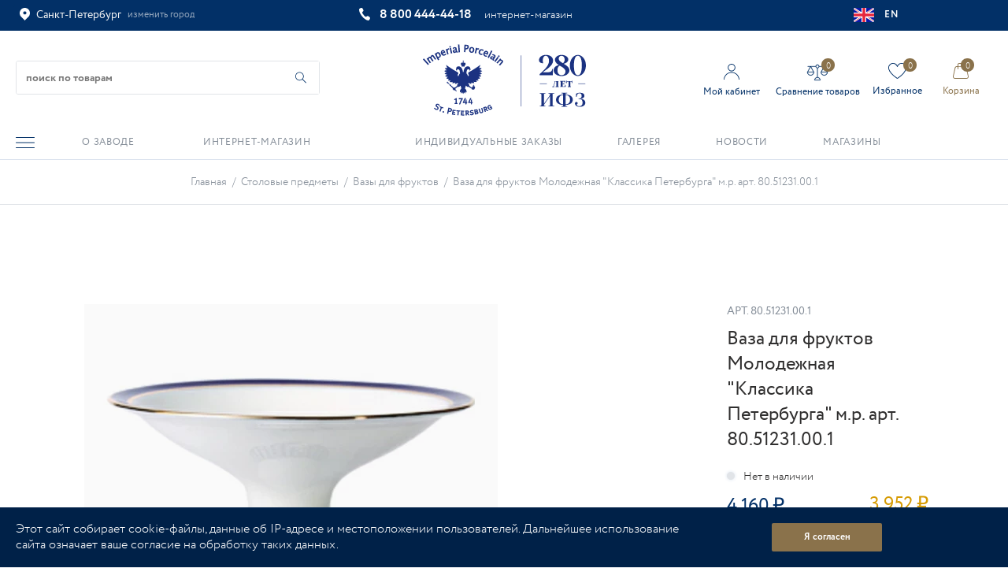

--- FILE ---
content_type: text/html; charset=UTF-8
request_url: https://www.ipm.ru/product/vaza_dlya_fruktov_molodezhnaya_klassika_peterburga_m_r_art_80_51231_00_1/
body_size: 96182
content:
<!DOCTYPE html>
<html xmlns="http://www.w3.org/1999/xhtml" xml:lang="ru" lang="ru" >
<head>
	<title>Ваза для фруктов Молодежная &quot;Классика Петербурга&quot; м.р. арт.  80.51231.00.1 - купить по цене 4 160 &#8381; | «ИФЗ»</title>
	<meta name="viewport" content="initial-scale=1.0, width=device-width" />
	<meta name="HandheldFriendly" content="true" />
	<meta name="yes" content="yes" />
	<meta name="apple-mobile-web-app-status-bar-style" content="black" />
	<meta name="theme-color" content="#023067">
	<meta name="SKYPE_TOOLBAR" content="SKYPE_TOOLBAR_PARSER_COMPATIBLE" />
	<meta http-equiv="Content-Type" content="text/html; charset=UTF-8">
	<meta name="description" content="✅ Ваза для фруктов Молодежная &amp;quot;Классика Петербурга&amp;quot; м.р. арт.  80.51231.00.1 - купить по цене 4 160 &#8381; в интернет-магазине ИФЗ. ⭐ Скидка 5% на первый онлайн заказ. ✅ Доставка по России и СНГ" />
	<script data-skip-moving="true">(function(w, d, n) {var cl = "bx-core";var ht = d.documentElement;var htc = ht ? ht.className : undefined;if (htc === undefined || htc.indexOf(cl) !== -1){return;}var ua = n.userAgent;if (/(iPad;)|(iPhone;)/i.test(ua)){cl += " bx-ios";}else if (/Android/i.test(ua)){cl += " bx-android";}cl += (/(ipad|iphone|android|mobile|touch)/i.test(ua) ? " bx-touch" : " bx-no-touch");cl += w.devicePixelRatio && w.devicePixelRatio >= 2? " bx-retina": " bx-no-retina";var ieVersion = -1;if (/AppleWebKit/.test(ua)){cl += " bx-chrome";}else if ((ieVersion = getIeVersion()) > 0){cl += " bx-ie bx-ie" + ieVersion;if (ieVersion > 7 && ieVersion < 10 && !isDoctype()){cl += " bx-quirks";}}else if (/Opera/.test(ua)){cl += " bx-opera";}else if (/Gecko/.test(ua)){cl += " bx-firefox";}if (/Macintosh/i.test(ua)){cl += " bx-mac";}ht.className = htc ? htc + " " + cl : cl;function isDoctype(){if (d.compatMode){return d.compatMode == "CSS1Compat";}return d.documentElement && d.documentElement.clientHeight;}function getIeVersion(){if (/Opera/i.test(ua) || /Webkit/i.test(ua) || /Firefox/i.test(ua) || /Chrome/i.test(ua)){return -1;}var rv = -1;if (!!(w.MSStream) && !(w.ActiveXObject) && ("ActiveXObject" in w)){rv = 11;}else if (!!d.documentMode && d.documentMode >= 10){rv = 10;}else if (!!d.documentMode && d.documentMode >= 9){rv = 9;}else if (d.attachEvent && !/Opera/.test(ua)){rv = 8;}if (rv == -1 || rv == 8){var re;if (n.appName == "Microsoft Internet Explorer"){re = new RegExp("MSIE ([0-9]+[\.0-9]*)");if (re.exec(ua) != null){rv = parseFloat(RegExp.$1);}}else if (n.appName == "Netscape"){rv = 11;re = new RegExp("Trident/.*rv:([0-9]+[\.0-9]*)");if (re.exec(ua) != null){rv = parseFloat(RegExp.$1);}}}return rv;}})(window, document, navigator);</script>


<link href="/bitrix/cache/css/s4/ipm_2022/kernel_main/kernel_main_v1.css?176665424925295"  rel="stylesheet" />
<link href="/bitrix/js/intranet/intranet-common.css?165523156068348"  rel="stylesheet" />
<link href="https://fonts.googleapis.com/css?family=PT+Sans+Caption:400italic,700italic,400,700&subset=latin,cyrillic-ext"  rel="stylesheet" />
<link href="/bitrix/js/ui/fonts/opensans/ui.font.opensans.css?16552313012555"  rel="stylesheet" />
<link href="/bitrix/js/main/popup/dist/main.popup.bundle.css?165523118026961"  rel="stylesheet" />
<link href="/bitrix/js/main/loader/dist/loader.bundle.css?15696648742425"  rel="stylesheet" />
<link href="/bitrix/js/main/core/css/core_viewer.css?152787936261243"  rel="stylesheet" />
<link href="/bitrix/js/ui/entity-selector/dist/entity-selector.bundle.css?165523130130942"  rel="stylesheet" />
<link href="/bitrix/cache/css/s4/ipm_2022/kernel_sidepanel/kernel_sidepanel_v1.css?17666541229226"  rel="stylesheet" />
<link href="/bitrix/js/socialnetwork/entity-selector/dist/sonet-entity-selector.bundle.css?1655231153179"  rel="stylesheet" />
<link href="/bitrix/js/ui/buttons/src/css/ui.buttons.css?165523120920592"  rel="stylesheet" />
<link href="/bitrix/js/ui/buttons/src/css/ui.buttons.ie.css?159730822538907"  rel="stylesheet" />
<link href="/bitrix/js/ui/cnt/ui.cnt.css?16552312974128"  rel="stylesheet" />
<link href="/bitrix/js/fileman/html_editor/html-editor.css?165523118364505"  rel="stylesheet" />
<link href="/bitrix/js/fileman/comp_params_manager/component_params_manager.css?152787938812866"  rel="stylesheet" />
<link href="/bitrix/css/uplab.tilda/visual.css?159136994874"  rel="stylesheet" />
<link href="/bitrix/cache/css/s4/ipm_2022/page_6c3998b51ed8ba00817e63aea6ff6700/page_6c3998b51ed8ba00817e63aea6ff6700_v1.css?17666541229100"  rel="stylesheet" />
<link href="/bitrix/cache/css/s4/ipm_2022/default_3878cf60496032865e6561d02266bc2d/default_3878cf60496032865e6561d02266bc2d_v1.css?1766654116270"  rel="stylesheet" />
<link href="/bitrix/cache/css/s4/ipm_2022/default_5fd4e4c1a1e3f5ac49c9b3b31fcdcafb/default_5fd4e4c1a1e3f5ac49c9b3b31fcdcafb_v1.css?176665412225879"  rel="stylesheet" />
<link href="/bitrix/panel/main/popup.css?165523098923085"  rel="stylesheet" />
<link href="/bitrix/cache/css/s4/ipm_2022/template_397db20adaf113847829df5703bc3a02/template_397db20adaf113847829df5703bc3a02_v1.css?17666541161332328"  data-template-style="true" rel="stylesheet" />
	
	



<script type="extension/settings" data-extension="ui.entity-selector">{"extensions":["catalog.entity-selector","im.entity-selector","imopenlines.entity-selector","intranet.entity-selector","seo.entity-selector","socialnetwork.entity-selector","tasks.entity-selector","voximplant.entity-selector"]}</script>
<script type="extension/settings" data-extension="catalog.entity-selector">{"entities":[{"id":"product","options":{"dynamicLoad":true,"dynamicSearch":true,"searchFields":[{"name":"supertitle","type":"string","system":true},{"name":"SEARCH_PROPERTIES","type":"string"},{"name":"PREVIEW_TEXT","type":"string"},{"name":"DETAIL_TEXT","type":"string"},{"name":"PARENT_NAME","type":"string"},{"name":"PARENT_SEARCH_PROPERTIES","type":"string"},{"name":"PARENT_PREVIEW_TEXT","type":"string"},{"name":"PARENT_DETAIL_TEXT","type":"string"}],"itemOptions":{"default":{"avatar":"\/bitrix\/js\/catalog\/entity-selector\/src\/images\/product.svg","captionOptions":{"fitContent":true,"maxWidth":150}}}}},{"id":"product_variation","options":{"dynamicLoad":false,"dynamicSearch":true,"searchFields":[{"name":"supertitle","type":"string","system":true},{"name":"SEARCH_PROPERTIES","type":"string"},{"name":"PREVIEW_TEXT","type":"string"},{"name":"DETAIL_TEXT","type":"string"},{"name":"PARENT_NAME","type":"string"},{"name":"PARENT_SEARCH_PROPERTIES","type":"string"},{"name":"PARENT_PREVIEW_TEXT","type":"string"},{"name":"PARENT_DETAIL_TEXT","type":"string"}],"itemOptions":{"default":{"avatar":"\/bitrix\/js\/catalog\/entity-selector\/src\/images\/product.svg","captionOptions":{"fitContent":true,"maxWidth":150}}}}}]}</script>
<script type="extension/settings" data-extension="im.entity-selector">{"entities":[{"id":"im-bot","options":{"dynamicLoad":true,"dynamicSearch":true,"itemOptions":{"default":{"supertitle":"\u0427\u0430\u0442-\u0431\u043e\u0442","textColor":"#725acc"},"network":{"textColor":"#0a962f"},"support24":{"textColor":"#0165af"}}}},{"id":"im-chat","options":{"dynamicLoad":true,"dynamicSearch":true,"itemOptions":{"CHANNEL":{"supertitle":"\u041a\u0430\u043d\u0430\u043b"},"ANNOUNCEMENT":{"supertitle":"\u0427\u0430\u0442 \u0430\u043d\u043e\u043d\u0441\u043e\u0432"},"GROUP":{"supertitle":"\u0413\u0440\u0443\u043f\u043f\u043e\u0432\u043e\u0439 \u0447\u0430\u0442"},"VIDEOCONF":{"supertitle":"\u0427\u0430\u0442 \u0432\u0438\u0434\u0435\u043a\u043e\u043d\u0444\u0435\u0440\u0435\u043d\u0446\u0438\u0438"},"CALL":{"supertitle":"\u0427\u0430\u0442 \u0437\u0432\u043e\u043d\u043a\u0430"},"CRM":{"supertitle":"\u0427\u0430\u0442 \u0441\u0434\u0435\u043b\u043a\u0438"},"SONET_GROUP":{"supertitle":"\u0427\u0430\u0442 \u0433\u0440\u0443\u043f\u043f\u044b"},"CALENDAR":{"supertitle":"\u0427\u0430\u0442 \u0432\u0441\u0442\u0440\u0435\u0447\u0438"},"TASKS":{"supertitle":"\u0427\u0430\u0442 \u0437\u0430\u0434\u0430\u0447\u0438"},"SUPPORT24_NOTIFIER":{"supertitle":"\u041f\u043e\u0434\u0434\u0435\u0440\u0436\u043a\u043024","textColor":"#0165af"},"SUPPORT24_QUESTION":{"supertitle":"\u0412\u043e\u043f\u0440\u043e\u0441 \u0432 \u043f\u043e\u0434\u0434\u0435\u0440\u0436\u043a\u0443","textColor":"#0165af"},"LINES":{"supertitle":"\u041e\u0442\u043a\u0440\u044b\u0442\u0430\u044f \u043b\u0438\u043d\u0438\u044f","textColor":"#0a962f"},"LIVECHAT":{"supertitle":"\u041e\u0442\u043a\u0440\u044b\u0442\u0430\u044f \u043b\u0438\u043d\u0438\u044f","textColor":"#0a962f"}}}},{"id":"im-user","options":{"dynamicLoad":true,"dynamicSearch":true}},{"id":"im-recent","options":{"dynamicLoad":true}}]}</script>
<script type="extension/settings" data-extension="imopenlines.entity-selector">{"entities":[{"id":"imopenlines-crm-form","options":{"dynamicLoad":true,"dynamicSearch":true}}]}</script>
<script type="extension/settings" data-extension="intranet.entity-selector">{"entities":[{"id":"department","options":{"dynamicLoad":true,"dynamicSearch":true,"itemOptions":{"default":{"avatar":"\/bitrix\/js\/intranet\/entity-selector\/src\/images\/department.svg","supertitle":"\u041e\u0442\u0434\u0435\u043b"}},"tagOptions":{"default":{"textColor":"#5f6670","bgColor":"#e2e3e5","avatar":""}}}}]}</script>
<script type="extension/settings" data-extension="socialnetwork.entity-selector">{"entities":[{"id":"user","options":{"dynamicLoad":true,"dynamicSearch":true,"searchFields":[{"name":"position","type":"string"},{"name":"email","type":"email"}],"searchCacheLimits":["^[=_0-9a-z+~\u0027!\\$\u0026*^`|\\#%\\\/?{}-]+(\\.[=_0-9a-z+~\u0027!\\$\u0026*^`|\\#%\\\/?{}-]+)*@"],"badgeOptions":[{"title":"\u0412 \u043e\u0442\u043f\u0443\u0441\u043a\u0435","bgColor":"#b4f4e6","textColor":"#27a68a","conditions":{"isOnVacation":true}},{"title":"\u041f\u0440\u0438\u0433\u043b\u0430\u0448\u0435\u043d","textColor":"#23a2ca","bgColor":"#dcf6fe","conditions":{"invited":true}}],"itemOptions":{"default":{"avatar":"\/bitrix\/js\/socialnetwork\/entity-selector\/src\/images\/default-user.svg","link":"\/company\/personal\/user\/#id#\/","linkTitle":"\u043e \u0441\u043e\u0442\u0440\u0443\u0434\u043d\u0438\u043a\u0435"},"extranet":{"textColor":"#ca8600","avatar":"\/bitrix\/js\/socialnetwork\/entity-selector\/src\/images\/extranet-user.svg","badges":[{"title":"\u042d\u043a\u0441\u0442\u0440\u0430\u043d\u0435\u0442","textColor":"#bb8412","bgColor":"#fff599"}]},"email":{"textColor":"#ca8600","avatar":"\/bitrix\/js\/socialnetwork\/entity-selector\/src\/images\/email-user.svg","badges":[{"title":"\u0413\u043e\u0441\u0442\u044c","textColor":"#bb8412","bgColor":"#fff599"}]},"inactive":{"badges":[{"title":"\u0423\u0432\u043e\u043b\u0435\u043d","textColor":"#828b95","bgColor":"#eaebec"}]},"integrator":{"badges":[{"title":"\u0418\u043d\u0442\u0435\u0433\u0440\u0430\u0442\u043e\u0440","textColor":"#668d13","bgColor":"#e6f4b9"}]}},"tagOptions":{"default":{"textColor":"#1066bb","bgColor":"#bcedfc","avatar":"\/bitrix\/js\/socialnetwork\/entity-selector\/src\/images\/default-tag-user.svg"},"extranet":{"textColor":"#a9750f","bgColor":"#ffec91","avatar":"\/bitrix\/js\/socialnetwork\/entity-selector\/src\/images\/extranet-user.svg"},"email":{"textColor":"#a26b00","bgColor":"#ffec91","avatar":"\/bitrix\/js\/socialnetwork\/entity-selector\/src\/images\/email-user.svg"},"inactive":{"textColor":"#5f6670","bgColor":"#ecedef"}}}},{"id":"fired-user","options":{"dynamicLoad":true,"dynamicSearch":true,"searchFields":[{"name":"position","type":"string"},{"name":"email","type":"email"}],"searchCacheLimits":["^[=_0-9a-z+~\u0027!\\$\u0026*^`|\\#%\\\/?{}-]+(\\.[=_0-9a-z+~\u0027!\\$\u0026*^`|\\#%\\\/?{}-]+)*@"],"badgeOptions":[{"title":"\u0412 \u043e\u0442\u043f\u0443\u0441\u043a\u0435","bgColor":"#b4f4e6","textColor":"#27a68a","conditions":{"isOnVacation":true}},{"title":"\u041f\u0440\u0438\u0433\u043b\u0430\u0448\u0435\u043d","textColor":"#23a2ca","bgColor":"#dcf6fe","conditions":{"invited":true}}],"itemOptions":{"default":{"avatar":"\/bitrix\/js\/socialnetwork\/entity-selector\/src\/images\/default-user.svg","link":"\/company\/personal\/user\/#id#\/","linkTitle":"\u043e \u0441\u043e\u0442\u0440\u0443\u0434\u043d\u0438\u043a\u0435"},"extranet":{"textColor":"#ca8600","avatar":"\/bitrix\/js\/socialnetwork\/entity-selector\/src\/images\/extranet-user.svg","badges":[{"title":"\u042d\u043a\u0441\u0442\u0440\u0430\u043d\u0435\u0442","textColor":"#bb8412","bgColor":"#fff599"}]},"email":{"textColor":"#ca8600","avatar":"\/bitrix\/js\/socialnetwork\/entity-selector\/src\/images\/email-user.svg","badges":[{"title":"\u0413\u043e\u0441\u0442\u044c","textColor":"#bb8412","bgColor":"#fff599"}]},"inactive":{"badges":[{"title":"\u0423\u0432\u043e\u043b\u0435\u043d","textColor":"#828b95","bgColor":"#eaebec"}]},"integrator":{"badges":[{"title":"\u0418\u043d\u0442\u0435\u0433\u0440\u0430\u0442\u043e\u0440","textColor":"#668d13","bgColor":"#e6f4b9"}]}},"tagOptions":{"default":{"textColor":"#1066bb","bgColor":"#bcedfc","avatar":"\/bitrix\/js\/socialnetwork\/entity-selector\/src\/images\/default-tag-user.svg"},"extranet":{"textColor":"#a9750f","bgColor":"#ffec91","avatar":"\/bitrix\/js\/socialnetwork\/entity-selector\/src\/images\/extranet-user.svg"},"email":{"textColor":"#a26b00","bgColor":"#ffec91","avatar":"\/bitrix\/js\/socialnetwork\/entity-selector\/src\/images\/email-user.svg"},"inactive":{"textColor":"#5f6670","bgColor":"#ecedef"}}}},{"id":"project","options":{"dynamicLoad":true,"dynamicSearch":true,"itemOptions":{"default":{"avatar":"\/bitrix\/js\/socialnetwork\/entity-selector\/src\/images\/project.svg","link":"\/workgroups\/group\/#id#\/card\/","linkTitle":"\u043e \u0433\u0440\u0443\u043f\u043f\u0435","supertitle":"\u0413\u0440\u0443\u043f\u043f\u0430"},"extranet":{"avatar":"\/bitrix\/js\/socialnetwork\/entity-selector\/src\/images\/extranet-project.svg","textColor":"#ca8600","badges":[{"title":"\u042d\u043a\u0441\u0442\u0440\u0430\u043d\u0435\u0442","textColor":"#bb8412","bgColor":"#fff599"}]}},"tagOptions":{"default":{"textColor":"#207976","bgColor":"#ade7e4"},"extranet":{"textColor":"#a9750f","bgColor":"#ffec91"}}}},{"id":"meta-user","options":{"dynamicLoad":true,"dynamicSearch":false,"itemOptions":{"all-users":{"avatar":"\/bitrix\/js\/socialnetwork\/entity-selector\/src\/images\/meta-user-all.svg"}},"tagOptions":{"all-users":{"textColor":"#5f6670","bgColor":"#dbf087","avatar":""}}}},{"id":"project-tag","options":{"dynamicLoad":true,"dynamicSearch":true,"itemOptions":{"default":{"avatar":"\/bitrix\/js\/socialnetwork\/entity-selector\/src\/images\/default-tag.svg"}}}}]}</script>
<script type="extension/settings" data-extension="tasks.entity-selector">{"entities":[{"id":"task","options":{"dynamicLoad":true,"dynamicSearch":true}},{"id":"task-tag","options":{"dynamicLoad":true,"dynamicSearch":true,"itemOptions":{"default":{"avatar":"\/bitrix\/js\/tasks\/entity-selector\/src\/images\/default-tag.svg"}}}},{"id":"task-template","options":{"dynamicLoad":true,"dynamicSearch":true}}]}</script>
<script type="extension/settings" data-extension="voximplant.entity-selector">{"entities":[{"id":"voximplant_group","options":{"dynamicLoad":true,"dynamicSearch":true,"itemOptions":{"default":{"avatar":"\/bitrix\/js\/voximplant\/entity-selector\/src\/images\/telephonygroup.svg","supertitle":"\u0413\u0440\u0443\u043f\u043f\u0430 \u0442\u0435\u043b\u0435\u0444\u043e\u043d\u0438\u0438"}},"tagOptions":{"default":{"textColor":"#5f6670","bgColor":"#e2e3e5","avatar":""}}}}]}</script>



<script data-skip-moving='true'>window['asproRecaptcha'] = {params: {'recaptchaColor':'light','recaptchaLogoShow':'y','recaptchaSize':'normal','recaptchaBadge':'inline','recaptchaLang':'ru'},key: '6LeEoiwmAAAAAPogt4K07Qo9I9CyNKM_wdqizSnm'};</script>
<script data-skip-moving='true'>!function(a,e,r,c,t){function n(r){var c=e.getElementById(r);if(c&&!(c.className.indexOf("g-recaptcha")<0)&&a.grecaptcha&&!c.children.length){var n=grecaptcha.render(r,{sitekey:a[t].key+"",theme:a[t].params.recaptchaColor+"",size:a[t].params.recaptchaSize+"",callback:"onCaptchaVerify"+a[t].params.recaptchaSize,badge:a[t].params.recaptchaBadge});$(c).attr("data-widgetid",n)}}a.onLoadRenderRecaptcha=function(){for(var e in a[c].args)a[c].args.hasOwnProperty(e)&&n(a[c].args[e][0]);a[c]=function(a){n(a)}},a[c]=a[c]||function(){a[c].args=a[c].args||[],a[c].args.push(arguments),function(e,r,c){var n;e.getElementById(c)||(n=e.createElement(r),n.id=c,n.src="//www.google.com/recaptcha/api.js?hl="+a[t].params.recaptchaLang+"&onload=onLoadRenderRecaptcha&render=explicit",e.head.appendChild(n))}(e,r,"recaptchaApiLoader")}}(window,document,"script","renderRecaptchaById","asproRecaptcha");</script>
<script data-skip-moving='true'>!function(){var e=function(e){for(var a=e;a;)if(a=a.parentNode,"form"===a.nodeName.toLowerCase())return a;return null},a=function(e){var a=[],t=null,n=!1;"undefined"!=typeof e&&(n=null!==e),t=n?e.getElementsByTagName("input"):document.getElementsByName("captcha_word");for(var r=0;r<t.length;r++)"captcha_word"===t[r].name&&a.push(t[r]);return a},t=function(e){for(var a=[],t=e.getElementsByTagName("img"),n=0;n<t.length;n++)(/\/bitrix\/tools\/captcha.php\?(captcha_code|captcha_sid)=[^>]*?/i.test(t[n].src)||"captcha"===t[n].id)&&a.push(t[n]);return a},n=function(){var t=null,n=a(t);if(0===n.length)return[];for(var r=[],c=0;c<n.length;c++){var o=e(n[c]);null!==o&&r.push(o)}return r},r=function(e){var a="recaptcha-dynamic-"+(new Date).getTime();if(null!==document.getElementById(a)){var t=!1,n=null,r=65535;do n=Math.floor(Math.random()*r),t=null!==document.getElementById(a+n);while(t);a+=n}var c=document.createElement("div");c.id=a,c.className="g-recaptcha",c.attributes["data-sitekey"]=window.asproRecaptcha.key,e.parentNode&&(e.parentNode.className+=" recaptcha_text",e.parentNode.replaceChild(c,e)),renderRecaptchaById(a)},c=function(e){var a="[data-uri]";e.attributes.src=a,e.style.display="none","src"in e&&(e.parentNode&&(e.parentNode.className+=" recaptcha_tmp_img"),e.src=a)},o=function(e){"function"==typeof $&&$(e).find(".captcha-row label > span").length&&$(e).find(".captcha-row label > span").html(BX.message("RECAPTCHA_TEXT")+' <span class="star">*</span>')},p=function(){for(var e,p=n(),d=0;d<p.length;d++){var i=p[d],s=a(i);if(0!==s.length){var l=t(i);if(0!==l.length){for(e=0;e<s.length;e++)r(s[e]);for(e=0;e<l.length;e++)c(l[e]);o(i)}}}},d=function(){if("undefined"!=typeof renderRecaptchaById)for(var e=document.getElementsByClassName("g-recaptcha"),a=0;a<e.length;a++){var t=e[a];if(0===t.innerHTML.length){var n=t.id;if("string"==typeof n&&0!==n.length){if("function"==typeof $){var r=$(t).closest(".captcha-row");r.length&&(r.addClass(window.asproRecaptcha.params.recaptchaSize+" logo_captcha_"+window.asproRecaptcha.params.recaptchaLogoShow+" "+window.asproRecaptcha.params.recaptchaBadge),r.find(".captcha_image").addClass("recaptcha_tmp_img"),r.find(".captcha_input").addClass("recaptcha_text"),"invisible"!==window.asproRecaptcha.params.recaptchaSize&&(r.find("input.recaptcha").length||$('<input type="text" class="recaptcha" value="" />').appendTo(r)))}renderRecaptchaById(n)}}}},i=function(){try{return d(),window.renderRecaptchaById&&window.asproRecaptcha&&window.asproRecaptcha.key?(p(),!0):(console.error("Bad captcha keys or module error"),!0)}catch(e){return console.error(e),!0}};document.addEventListener?document.addEventListener("DOMNodeInserted",i,!1):console.warn("Your browser does not support dynamic ReCaptcha replacement")}();</script>
<link rel="shortcut icon" href="/favicon.ico?1765872432" type="image/x-icon" />
<link rel="apple-touch-icon" sizes="180x180" href="/upload/CNext/74z/74znd2guaga1a6iklyirh7lj463tyw4y.webp" />
<meta property="og:description" content="✅ Ваза для фруктов Молодежная &quot;Классика Петербурга&quot; м.р. арт.  80.51231.00.1 - купить по цене 4 160 &#8381; в интернет-магазине ИФЗ. ⭐ Скидка 5% на первый онлайн заказ. ✅ Доставка по России и СНГ" />
<meta property="og:image" content="https://www.ipm.ru:443/upload/iblock/77a/77a34018c3c67e9294b46dd45776dc71.jpg" />
<link rel="image_src" href="https://www.ipm.ru:443/upload/iblock/77a/77a34018c3c67e9294b46dd45776dc71.jpg"  />
<meta property="og:title" content="Ваза для фруктов Молодежная &quot;Классика Петербурга&quot; м.р. арт.  80.51231.00.1 - купить по цене 4 160 &#8381; | «ИФЗ»" />
<meta property="og:type" content="website" />
<meta property="og:url" content="https://www.ipm.ru:443/product/vaza_dlya_fruktov_molodezhnaya_klassika_peterburga_m_r_art_80_51231_00_1/" />
				 	<script data-skip-moving="true">
        var isMobile = RegExp(/Android|webOS|iPhone|iPod|iPad/i).test(navigator.userAgent);
        var isMac = RegExp(/Macintosh/i).test(navigator.userAgent);
        if(!isMobile && isMac && navigator.maxTouchPoints && navigator.maxTouchPoints > 2) {
            var d = new Date();
            var r = ESGetCookie("ES_IPAD");
            d.setTime(d.getTime() + (365 * 24 * 60 * 60 * 1000));
            document.cookie = "ES_IPAD=Y; expires=" + d.toUTCString() + "; path=/";
            if(r != "Y") document.location.reload();
        };
        function ESGetCookie(cname) {
            let name = cname + "=";
            let decodedCookie = decodeURIComponent(document.cookie);
            let ca = decodedCookie.split(';');
            for(let i = 0; i <ca.length; i++) {
                let c = ca[i];
                while (c.charAt(0) == ' ') c = c.substring(1);
                if (c.indexOf(name) == 0) return c.substring(name.length, c.length);
            }
            return "";
        };
    </script>

</head>

<body class="next_new  site_s4 fill_bg_n" id="main">
    <!-- Rating@Mail.ru counter dynamic remarketing appendix -->
        <!-- // Rating@Mail.ru counter dynamic remarketing appendix -->
	



    <a id="esShowRegistration" style="display:none;" onclick="$('.auth_frame').jqmHide();" rel="nofollow" data-event="jqm" data-param-type="registration" data-param-backurl="/" data-name="registration" href="/personal/"></a>
		





				<!--'start_frame_cache_basketitems-component-block'-->												<div id="ajax_basket"></div>
					<!--'end_frame_cache_basketitems-component-block'-->								<div class="wrapper1   basket_normal basket_fill_DARK side_LEFT catalog_icons_N banner_auto with_fast_view mheader-vcustom header-v8 regions_Y fill_N footer-v5 front-vcustom mfixed_Y mfixed_view_always title-v1 with_phones">
		

		<div class="header_wrap  title-v1">
			<header id="header">
				<!-- первый ряд -->
<div class="top-block top-block-v1">
	<div class="maxwidth-theme">
		<div class="row">
			<div class="f-col-4">
			<div class="inline-block pull-left">
							<div class="top-description region_mobile_top">
								<!--'start_frame_cache_header-regionality-block'-->
			<div class="region_wrapper">
						<div class="js_city_chooser colored" data-event="jqm" data-name="city_chooser_small" data-param-url="%2Fproduct%2Fvaza_dlya_fruktov_molodezhnaya_klassika_peterburga_m_r_art_80_51231_00_1%2F" data-param-form_id="city_chooser">
				<span class="map"><i class="svg svg-map"></i></span><span>Санкт-Петербург<span class="region-edit">Москва, Новосибирск, Екатеринбург, Казань, Нижний Новгород, Челябинск, Самара, Уфа, Ростов-на-Дону, Омск, Волгоград, Воронеж, Краснодар, Красноярск, Пермь</span></span><span class="city_edit">изменить город</span>
			</div>
					</div>
	<!--'end_frame_cache_header-regionality-block'-->							</div>
						</div>	
			</div>
			<div class="f-col-6">
				<div class="phone-block">
						<div class="inline-block">
								
						<!--'start_frame_cache_header-allphones-block1'-->		
											<!-- noindex -->
			<div class="phone">
				<i class="svg svg-phone"></i>
				<a rel="nofollow" href="tel:+78004444418" onСlick="dataLayer.push({‘event’: ‘8800phone‘, ‘eventCategory’ : ‘category_value’, ‘eventAction’ : ‘action_value’});">8 800 444-44-18</a>
			</div>
			<!-- /noindex -->
					
				<!--'end_frame_cache_header-allphones-block1'-->		
									<div class="phone_comment">интернет-магазин</div>
							</div>
					</div>
			</div>		
				<div class="f-col-2">
				<a class="language" href="https://ipm-jsc.com/" rel="nofollow"><svg width="26" height="18" viewBox="0 0 26 18" fill="none" xmlns="http://www.w3.org/2000/svg">
				<rect width="26" height="18" rx="2" fill="white"/>
				<mask id="mask0_1758_5388" style="mask-type:alpha" maskUnits="userSpaceOnUse" x="0" y="0" width="26" height="18">
				<rect width="26" height="18" rx="2" fill="white"/>
				</mask>
				<g mask="url(#mask0_1758_5388)">
				<rect width="26" height="18" fill="#0A17A7"/>
				<path fill-rule="evenodd" clip-rule="evenodd" d="M6.19702 11.9999L-2.57556 17.7351L-1.19089 19.7248L9.90473 12.4709V19.1999H16.0952V12.4709L27.1908 19.7248L28.5755 17.7351L19.8029 11.9999H26V5.99995H19.8029L28.5755 0.264837L27.1908 -1.72485L16.0952 5.52896V-1.20005H9.90473V5.52896L-1.19089 -1.72485L-2.57556 0.264839L6.19701 5.99995H-2.93255e-05V11.9999H6.19702Z" fill="white"/>
				<path d="M17.3345 5.69893L29.0952 -1.80005" stroke="#DB1F35" stroke-width="0.666667" stroke-linecap="round"/>
				<path d="M18.5833 12.3278L29.1262 19.2153" stroke="#DB1F35" stroke-width="0.666667" stroke-linecap="round"/>
				<path d="M7.43373 5.67939L-3.56335 -1.50391" stroke="#DB1F35" stroke-width="0.666667" stroke-linecap="round"/>
				<path d="M8.62649 12.2445L-3.56335 20.0795" stroke="#DB1F35" stroke-width="0.666667" stroke-linecap="round"/>
				<path fill-rule="evenodd" clip-rule="evenodd" d="M0 10.8H11.1429V18H14.8571V10.8H26V7.2H14.8571V0H11.1429V7.2H0V10.8Z" fill="#E6273E"/>
				</g>
				</svg> EN</a> 
				</div>
		</div>
	</div>
</div>
<!-- второй ряд -->
<div class="header-v4 header-wrapper ">
	<div class="logo_and_menu-row">
		<div class="logo-row">
			<div class="maxwidth-theme">
				<div class="f-row">
					<div class="f-col-4 header_col1"> <!-- search_wrap -->
						<div class="search-block inner-table-block">
							<div id="title-search_fixed" class="bx-searchtitle theme-blue">
	<form action="/catalog/">
		<div class="bx-input-group">
			<input id="title-search-input_fixed" placeholder="поиск по товарам" type="text" name="q" value="" autocomplete="off" class="bx-form-control">
            <button id="title-search-input_fixed_reset" class="close-input-icon" type="button"></button>
			<span class="bx-input-group-btn">
				<span class="bx-searchtitle-preloader view" id="title-search_fixed_preloader_item"></span>
				<button id="title-search-input_fixed_button" class="" type="submit" name="s" aria-label="Начать поиск по товарам"></button>
			</span>
            
		</div>
	</form>
	
	</div>



						</div>
												<div class="burger ">
							 <i class="svg inline  svg-inline-burger dark" aria-hidden="true" ><svg width="24" height="14" viewBox="0 0 24 14" fill="none" xmlns="http://www.w3.org/2000/svg">
<path d="M23.4667 7.53846H0.533333C0.24 7.53846 0 7.29615 0 7C0 6.70385 0.24 6.46154 0.533333 6.46154H23.4667C23.76 6.46154 24 6.70385 24 7C24 7.29615 23.76 7.53846 23.4667 7.53846ZM24 0.538462C24 0.242308 23.76 0 23.4667 0H0.533333C0.24 0 0 0.242308 0 0.538462C0 0.834615 0.24 1.07692 0.533333 1.07692H23.4667C23.76 1.07692 24 0.834615 24 0.538462ZM24 13.4615C24 13.1654 23.76 12.9231 23.4667 12.9231H0.533333C0.24 12.9231 0 13.1654 0 13.4615C0 13.7577 0.24 14 0.533333 14H23.4667C23.76 14 24 13.7577 24 13.4615Z" fill="#023067"/>
</svg>
</i>							
						</div>
											</div>
					
						<div class="logo-block f-col-4 header_col2">
							<div class="logo">
								<a href="/">
																<svg class="svg-logo-bg" id="Layer_1" data-name="Layer 1" xmlns="http://www.w3.org/2000/svg" viewBox="0 0 97.44 42.52">
								 
								  <g>
								    <path class="cls-1" d="M45.41,7.51l.11.07.08-.1c.1-.15.22-.31.32-.45l.08-.11-.12-.08c-.15-.1-.31-.21-.45-.3l-.11-.07-.08.1c-.11.15-.22.3-.32.46l-.09.11.12.07c.15.1.31.21.45.31Z"/>
								    <path class="cls-1" d="M33.33,4.74c0,.23.04.46.13.68.18.4.5.68.91.81.26.08.56.11.92.11h.14s.03-.09.03-.09c.05-.15.1-.3.15-.46l.06-.2-.21.04c-.11.02-.22.02-.32.02-.15,0-.29-.02-.42-.06-.24-.07-.38-.21-.47-.42-.05-.11-.07-.23-.07-.36s.02-.27.07-.43c.1-.32.25-.53.45-.67.13-.08.25-.13.4-.13.07,0,.14.01.22.03.17.05.39.16.65.34l.14.09.05-.16c.05-.15.08-.3.14-.45l.03-.1-.08-.05c-.27-.15-.52-.26-.76-.33-.19-.06-.39-.09-.57-.09-.26,0-.5.06-.7.18-.38.21-.64.57-.79,1.06-.06.22-.1.43-.1.64Z"/>
								    <path class="cls-1" d="M38.68,7.82l.12.06c.16.08.32.16.48.24l.13.05.06-.11c.68-1.33,1.36-2.66,2.02-3.99l.05-.11-.11-.06c-.16-.08-.33-.16-.49-.24l-.11-.06-.06.12c-.66,1.33-1.35,2.65-2.02,3.97l-.06.12Z"/>
								    <path class="cls-1" d="M36.09,5.75c0,.19.03.38.11.56.16.41.46.72.9.9.27.1.59.17.98.2h.09s.05-.08.05-.08c.06-.13.11-.27.18-.4l.07-.17h-.19c-.35-.02-.6-.06-.79-.14-.4-.16-.56-.39-.56-.77,0-.1.02-.22.05-.34.53.22,1.08.44,1.62.66l.12.05.04-.12c.03-.05.06-.11.07-.16.14-.33.21-.62.21-.89,0-.12-.02-.23-.04-.34-.09-.36-.34-.62-.71-.76-.16-.08-.35-.11-.51-.11-.22,0-.44.06-.63.17-.38.2-.66.53-.86.98-.11.26-.17.52-.17.77ZM37.75,4.5c.07,0,.15.01.22.05.21.09.28.2.28.4,0,.09-.02.2-.06.32-.32-.12-.64-.26-.97-.39.17-.28.35-.39.52-.39Z"/>
								    <polygon class="cls-1" points="16.64 21.54 16.64 21.54 16.64 21.54 16.64 21.54"/>
								    <polygon class="cls-1" points="15 19.41 15 19.41 15 19.41 15 19.41"/>
								    <path class="cls-1" d="M31.63,5.42l.13.03.03-.13c.15-.64.3-1.29.44-1.93.24-.26.47-.37.69-.37.04,0,.1,0,.14.01.05.01.12.04.19.08l.16.1.05-.18c.03-.17.07-.34.1-.51l.03-.11-.1-.04c-.07-.02-.13-.04-.19-.06-.09-.02-.18-.03-.25-.03-.22,0-.42.07-.61.2,0-.05.02-.1.03-.15l.04-.13-.13-.02c-.18-.04-.36-.08-.53-.12l-.13-.03-.03.12c-.22.99-.45,1.99-.68,2.98l-.03.12.13.03c.17.04.36.08.53.12Z"/>
								    <path class="cls-1" d="M38.65,39.2c-.07-.04-.14-.09-.22-.14-.32-.2-.4-.25-.43-.27-.02,0-.03-.02-.05-.03.07-.05.13-.1.19-.16.1-.11.19-.29.19-.52,0-.1-.01-.21-.06-.32-.16-.43-.52-.53-.6-.55-.06-.02-.13-.02-.19-.02-.21,0-.42.07-.65.16l-.68.24-.13.05,1.01,2.75.5-.18.13-.05-.4-1.06h.02s.1.03.26.11c.22.11.32.19.51.32.1.08.17.12.35.29l.06.05.55-.19.25-.1-.23-.14c-.13-.07-.24-.15-.37-.23ZM37.61,38.27c-.05.08-.24.17-.41.23l-.14.05-.21-.58.19-.06c.14-.06.24-.08.32-.08h.03c.16.02.19.05.24.17.02.05.03.09.03.14,0,.05-.03.09-.05.13Z"/>
								    <path class="cls-1" d="M45.35,7.82l-.12-.07c-.14-.11-.29-.2-.45-.31l-.1-.07-.08.1c-.6.84-1.22,1.67-1.82,2.51l-.08.1.11.08c.16.11.3.21.46.31l.1.07.07-.1c.61-.84,1.22-1.67,1.83-2.51l.07-.11Z"/>
								    <path class="cls-1" d="M28.92,5.01c.1.02.19.02.27.02.37,0,.69-.12.95-.33.33-.28.52-.69.59-1.2.01-.11.01-.22.01-.33,0-.37-.08-.69-.26-.95-.24-.35-.6-.56-1.07-.62-.09-.01-.17-.02-.25-.02-.36,0-.68.12-.93.34-.32.27-.52.67-.59,1.18-.02.12-.03.24-.03.36,0,.35.08.67.26.94.23.36.58.57,1.04.63ZM28.47,3.2c.1-.69.33-.95.72-.95.05,0,.13.01.13.01.41.07.59.28.6.81,0,.1,0,.21-.02.32-.11.69-.34.95-.74.96-.04,0-.1,0-.14-.01-.4-.06-.57-.27-.57-.79,0-.1,0-.22.03-.34Z"/>
								    <path class="cls-1" d="M35.5,37.9l-.53.15-.13.03.5,1.77c.02.1.05.2.05.28,0,.04,0,.08-.02.12-.05.11-.19.19-.35.23-.08.02-.15.03-.21.03-.17,0-.27-.07-.3-.12-.03-.05-.11-.33-.13-.39l-.47-1.67-.52.15-.13.03.48,1.76c.07.23.13.41.27.57.2.23.46.3.7.3.17,0,.33-.03.48-.07.26-.07.54-.2.73-.49.07-.12.12-.27.12-.42,0-.14-.03-.3-.08-.49l-.48-1.76Z"/>
								    <path class="cls-1" d="M32.86,39.45c-.06-.34-.38-.57-.73-.61-.04-.01-.09-.01-.13-.01-.13,0-.27.02-.54.08l-.73.14-.13.02.54,2.88,1-.19c.3-.06.45-.09.64-.2h0c.27-.16.44-.44.44-.75,0-.05,0-.1-.02-.14-.06-.32-.28-.52-.54-.61.12-.13.19-.29.19-.48,0-.04,0-.08,0-.11ZM31.37,39.53l.32-.06c.06-.01.13-.02.21-.02.17.01.23.03.27.19,0,.02,0,.04,0,.07.01.14-.12.21-.36.26l-.36.07-.1-.5ZM32.06,41.15l-.37.08-.11-.61.37-.07h.01c.08-.01.17-.03.24-.03.19.02.29.03.33.24,0,.03,0,.05,0,.08.02.18-.21.27-.47.32Z"/>
								    <path class="cls-1" d="M42.58,9.26s-.07-.03-.1-.03c-.03-.03-.04-.05-.04-.1,0-.06.03-.15.1-.27.25-.4.48-.8.73-1.2.13-.23.2-.44.2-.64,0-.07-.02-.14-.03-.21-.08-.26-.28-.47-.59-.65-.29-.17-.64-.28-1.05-.34h-.09s-.04.07-.04.07c-.09.13-.16.26-.25.39l-.12.19h.23c.37.02.66.1.88.23.18.1.24.19.24.29,0,.06-.03.15-.08.25-.05.07-.1.14-.13.21,0,0,0,0,0,0-.44-.25-.82-.38-1.19-.38-.01,0-.03,0-.07,0-.35.01-.66.19-.85.51-.1.16-.16.33-.16.51,0,.07.02.15.04.24.06.25.22.45.47.59.18.11.41.16.65.16.1,0,.2,0,.3-.02,0,.03,0,.06,0,.09,0,.21.11.39.3.49.14.09.3.14.46.15h.09s.03-.08.03-.08c.05-.1.1-.19.13-.28l.06-.12-.13-.05ZM41.83,8.48c-.07.01-.14.01-.2.01-.19,0-.32-.04-.43-.1-.1-.06-.14-.12-.16-.21,0-.03,0-.06,0-.08,0-.06.01-.11.05-.17.08-.12.19-.18.38-.19h.02c.19,0,.4.06.64.2.02.01.03.02.04.03-.11.17-.21.34-.32.52Z"/>
								    <path class="cls-1" d="M23.21,12.74v.54h1.79v-.55c.07-.07.15-.14.21-.22.4-.51.43-1.16.07-1.44-.23-.18-.56-.17-.87-.01v-.38c0-.06-.05-.11-.11-.11h-.06v-.34h.26c.07,0,.12-.05.12-.12s-.05-.12-.12-.12h-.26v-.31c0-.07-.06-.13-.13-.13s-.13.06-.13.13v.31h-.26c-.07,0-.12.05-.12.12s.06.12.12.12h.26v.34h-.07c-.06,0-.11.05-.11.11v.38c-.31-.16-.65-.17-.88,0-.36.28-.33.93.07,1.44.07.09.14.16.22.23Z"/>
								    <path class="cls-1" d="M47.97,10.18c0-.31-.14-.54-.37-.72-.22-.19-.51-.29-.82-.29-.05,0-.1,0-.16.02.05-.05.1-.11.13-.16l.09-.1-.1-.09c-.15-.12-.29-.23-.43-.34l-.09-.08-.08.1c-.69.78-1.37,1.56-2.07,2.33l-.1.1.11.08c.15.12.29.24.43.35l.1.08.08-.09c.42-.5.87-.99,1.31-1.48.19-.06.36-.08.52-.08.22,0,.38.05.5.15.09.07.12.13.12.18v.03c-.02.05-.08.19-.22.35-.46.52-.92,1.03-1.36,1.54l-.1.1.11.09c.15.12.29.23.43.35l.1.08.07-.1c.51-.56,1-1.12,1.49-1.68.19-.23.3-.47.3-.72h0Z"/>
								    <path class="cls-1" d="M25.31,4.64h.13s0-.12,0-.12c.03-.51.05-1.02.08-1.52.04,0,.08,0,.13,0,.04,0,.09,0,.13,0,.48,0,.88-.12,1.18-.36.35-.26.52-.65.54-1.12v-.08c0-.37-.11-.68-.34-.88-.23-.21-.61-.3-1.11-.32-.36-.02-.73-.03-1.1-.05h-.13s0,.12,0,.12c-.07,1.39-.13,2.78-.2,4.16v.13s.12,0,.12,0c.19,0,.39.02.58.02ZM25.6.92c.08,0,.15,0,.22,0,.34.01.55.08.66.17.09.07.14.19.14.38,0,.02,0,.04,0,.07-.02.25-.1.43-.26.56-.14.12-.36.18-.64.18h-.07s-.07,0-.1,0c.02-.45.04-.91.06-1.36Z"/>
								    <path class="cls-1" d="M39.73,37.48l.3.42.06.08.51-.23.22.46s-.11.1-.24.16c-.11.06-.29.11-.44.11-.04,0-.08,0-.13-.02-.25-.05-.42-.31-.54-.57-.07-.14-.17-.37-.16-.58,0-.07,0-.14.03-.2.06-.18.23-.29.38-.35.1-.05.19-.08.28-.09.04,0,.07,0,.1,0,.07,0,.15,0,.22.02l.11.03.1-.45.03-.13-.13-.03c-.11-.02-.22-.04-.32-.04-.04,0-.08,0-.13,0-.17.02-.33.05-.52.14-.29.13-.59.36-.75.74-.04.13-.09.28-.09.46,0,.22.05.47.19.74.22.46.51.69.75.8.15.07.34.12.54.12s.44-.05.67-.16c.41-.19.63-.43.75-.61l.04-.06-.63-1.33-1.2.56Z"/>
								    <path class="cls-1" d="M16.16,2.21l-.13.02.03.13c.22.99.44,1.99.66,2.98l.02.13.13-.03c.18-.04.36-.08.53-.11l.13-.03-.03-.13c-.22-1-.44-1.99-.66-2.98l-.03-.13-.13.03c-.18.04-.35.08-.53.12Z"/>
								    <path class="cls-1" d="M11.72,6.59c.22.11.46.16.69.16.2,0,.4-.04.6-.11.27-.1.55-.26.86-.5l.08-.06-.26-.68-.14.12c-.26.23-.49.37-.68.44-.13.05-.25.07-.37.07-.3,0-.56-.16-.78-.53.54-.2,1.1-.4,1.64-.6l.12-.04-.05-.13s-.03-.1-.05-.15c-.19-.48-.42-.82-.73-1.02-.18-.12-.39-.18-.6-.18-.14,0-.3.03-.45.09-.39.14-.67.42-.81.82-.06.17-.09.35-.09.54,0,.24.05.49.14.74.18.47.48.82.87,1.02ZM11.81,4.12c.07-.02.13-.04.19-.04.18,0,.34.12.48.42-.33.12-.65.24-.98.36-.02-.09-.03-.17-.03-.24.01-.28.1-.41.34-.5Z"/>
								    <polygon class="cls-1" points="28.8 22.82 28.8 22.82 28.8 22.82 28.8 22.82"/>
								    <polygon class="cls-1" points="24.52 40.18 24.63 40.18 24.71 39.74 24.74 39.58 22.8 39.55 22.74 42.48 22.87 42.49 24.71 42.52 24.72 42.03 24.72 41.9 23.42 41.87 23.43 41.27 24.3 41.28 24.44 41.29 24.44 40.82 24.44 40.68 23.45 40.66 23.45 40.17 24.52 40.18"/>
								    <path class="cls-1" d="M29.02,32.1h-.76l-1.12,2.42-.02.43v.08h1.54v.84l.63-.11h.06v-.61s0-.08,0-.11h.4v-.63h-.4v-1.49l-.54.14h-.05s-.07.8-.07.8c-.02.2-.02.39-.02.52v.03h-.73c.05-.08.11-.19.15-.29l.92-2.02Z"/>
								    <path class="cls-1" d="M20.74,35.14v-.08h-.48v-2.95h-.48l-1.14.78.17.37.03.07.07-.03c.07-.02.26-.1.4-.18.08-.03.17-.09.24-.13v2.07h-.6v.61h1.79v-.53Z"/>
								    <path class="cls-1" d="M17.08,38.35c-.22-.22-.46-.28-.77-.34l-.94-.21-.13-.03-.78,3.62.53.11.13.03.29-1.34.46.1c.1.02.23.05.38.05.18,0,.38-.03.58-.16.36-.2.48-.55.53-.82.01-.07.03-.16.03-.26,0-.23-.06-.51-.32-.76ZM16.66,39.29c-.05.22-.11.29-.22.37-.06.04-.11.07-.24.07-.06,0-.13,0-.22-.03l-.43-.09.23-1.11.31.07c.24.05.42.11.52.25.05.07.08.16.08.28,0,.05,0,.11-.03.18Z"/>
								    <path class="cls-1" d="M25.79,32.1h-.77l-1.11,2.42v.43s0,.08,0,.08h1.53v.84l.64-.11h.07s-.03-.72-.03-.72h.41v-.63h-.38s0-.03,0-.04v-1.45l-.55.14h-.06s-.07.8-.07.8c-.02.2-.02.39-.02.52v.03h-.73c.05-.08.11-.19.15-.29l.92-2.02Z"/>
								    <path class="cls-1" d="M17.93,2.6l.03.22.18-.13c.29-.21.57-.34.82-.38.04,0,.07,0,.1,0,.22,0,.3.07.35.35.01.08.02.16.04.23-.52.08-.92.23-1.21.47-.22.2-.35.46-.35.76,0,.06,0,.11.02.18.03.27.16.49.38.65.17.12.37.18.58.18.06,0,.11,0,.17-.01.3-.03.57-.21.82-.48.12.18.29.29.5.29.03,0,.06,0,.09,0,.18-.02.32-.08.45-.17l.07-.05-.02-.09c-.03-.1-.06-.2-.09-.29l-.03-.13-.13.04s-.07.02-.08.02c-.01,0-.02,0-.03,0-.06,0-.13-.05-.18-.32-.07-.45-.14-.91-.21-1.37-.05-.34-.18-.6-.4-.76-.16-.11-.36-.16-.59-.16-.08,0-.18,0-.27.02-.33.05-.67.18-1.02.38l-.08.05.02.08c.01.15.04.3.06.45ZM19.53,3.46c.03.2.06.4.1.6-.19.19-.37.29-.54.31-.02,0-.03,0-.05,0-.07,0-.14-.03-.2-.07-.08-.06-.12-.12-.14-.23,0-.02,0-.04,0-.06,0-.12.05-.21.17-.31.14-.13.35-.21.63-.25.02,0,.03,0,.05,0Z"/>
								    <path class="cls-1" d="M14.53,5.93l.04.12.13-.04c.18-.04.35-.1.53-.14l.13-.04-.04-.13c-.18-.63-.37-1.27-.54-1.91.1-.41.29-.63.56-.7.04-.01.09-.01.16-.01h.05l.19.02-.05-.19c-.05-.16-.1-.33-.14-.49l-.03-.11-.11.02c-.07.01-.13.02-.19.03-.31.09-.54.28-.68.56-.02-.05-.03-.1-.05-.15l-.03-.13-.13.04c-.17.05-.35.1-.52.14l-.12.03.03.13c.28.98.57,1.96.84,2.95Z"/>
								    <path class="cls-1" d="M15.94,1.82l.03.12.13-.03c.18-.04.36-.07.53-.11l.13-.03-.02-.13c-.05-.19-.08-.37-.12-.54l-.03-.12-.13.02c-.18.04-.36.08-.53.12l-.13.02.03.13c.04.18.08.36.11.54Z"/>
								    <path class="cls-1" d="M21.33,4.62v.13s.14,0,.14,0c.18-.01.37-.03.54-.04h.14s0-.14,0-.14c-.12-1.48-.24-2.95-.35-4.43v-.13s-.14.01-.14.01c-.18,0-.36.02-.54.04h-.13s.01.14.01.14c.11,1.48.22,2.96.34,4.43Z"/>
								    <path class="cls-1" d="M21.41,32.69l-.02.1h1.46c.05,0,.11,0,.16,0-.18.23-.37.52-.58.93-.35.66-.62,1.36-.79,2.08l-.03.12.77-.19.05-.02v-.05c.06-.45.25-.93.47-1.41.25-.51.55-1,.86-1.47l.12-.55.02-.1h-2.34l-.15.56Z"/>
								    <path class="cls-1" d="M29.31,42.31c.32-.04.57-.13.73-.26.25-.17.41-.46.41-.76v-.09c-.02-.15-.09-.37-.29-.55-.11-.08-.3-.19-.63-.24l-.37-.05c-.2-.03-.4-.09-.4-.21v-.02c.01-.08.05-.23.41-.28.05,0,.08,0,.14,0,.14,0,.33.02.54.13l.11.06.21-.44.05-.11-.11-.05c-.29-.16-.58-.19-.8-.19-.1,0-.18,0-.25.02-.25.03-.48.11-.67.26-.22.19-.32.45-.32.68,0,.03,0,.06,0,.1,0,.15.08.32.2.45.21.21.5.26.63.28l.4.05c.27.04.44.11.46.26v.03c0,.1-.07.15-.13.21-.09.06-.16.1-.38.13-.05,0-.1,0-.16,0-.22,0-.44-.06-.61-.13l-.12-.05-.19.45-.04.12.11.05c.25.1.51.16.81.16.08,0,.16,0,.26-.01Z"/>
								    <path class="cls-1" d="M26.52,39.49c-.08,0-.16,0-.24,0l-.71.03h-.13s.13,2.94.13,2.94l.53-.03h.13l-.04-1.13s0,0,0,0c.03.01.1.06.22.18.16.17.25.29.38.46.07.1.13.17.26.37l.03.07.58-.03h.27s-.19-.22-.19-.22c-.09-.11-.17-.22-.28-.34-.05-.06-.11-.13-.17-.21-.24-.28-.32-.35-.33-.38-.02-.01-.03-.03-.05-.04.09-.02.16-.05.22-.09.18-.11.4-.35.4-.73,0-.02,0-.03,0-.03-.02-.47-.34-.68-.43-.72-.17-.11-.38-.13-.6-.13ZM26.86,40.39c0,.12-.04.18-.09.23-.07.06-.27.1-.47.1h-.14s-.03-.61-.03-.61h.19s.06-.02.08-.02c.14,0,.23.02.29.05.13.06.15.1.16.23v.02Z"/>
								    <path class="cls-1" d="M8.97,9.41l.06.11.11-.05c.16-.08.33-.16.5-.24l.13-.06-.06-.12c-.18-.34-.35-.69-.53-1.03.08.01.15.02.23.02.19,0,.38-.04.57-.13.38-.18.62-.5.7-.91.02-.1.03-.2.03-.3,0-.33-.1-.68-.28-1.04-.22-.43-.5-.74-.84-.91-.16-.08-.34-.12-.51-.12-.19,0-.37.04-.55.13-.31.14-.52.39-.62.7-.03-.05-.05-.1-.08-.15l-.06-.11-.11.05c-.16.08-.33.16-.49.24l-.12.06.06.12c.62,1.25,1.25,2.5,1.89,3.75ZM8.75,5.47c.08-.04.16-.06.23-.06.23,0,.47.19.71.66.16.31.23.56.23.76,0,.24-.1.39-.32.5-.1.04-.21.08-.35.08-.13,0-.26-.02-.41-.06-.19-.39-.39-.78-.58-1.17.11-.38.28-.6.5-.71Z"/>
								    <polygon class="cls-1" points="31.61 21.54 31.61 21.54 31.61 21.54 31.61 21.54"/>
								    <path class="cls-1" d="M5.14,8.03c.03-.47.16-.74.33-.86.06-.04.11-.06.16-.06.08,0,.18.06.31.23.41.59.83,1.18,1.25,1.76l.07.1.1-.07c.15-.1.31-.2.46-.3l.11-.08-.08-.11c-.43-.61-.87-1.22-1.3-1.83-.18-.25-.39-.42-.64-.48-.06-.02-.13-.02-.2-.02-.19,0-.38.06-.56.19-.32.21-.51.55-.53.96-.16-.08-.32-.12-.47-.12-.18,0-.37.06-.53.17-.29.19-.47.47-.53.82-.04-.06-.08-.11-.11-.17l-.07-.1-.1.07c-.16.1-.31.2-.46.29l-.11.08.07.11c.59.85,1.18,1.7,1.77,2.55l.08.1.1-.06c.16-.11.31-.21.46-.3l.12-.08-.08-.11c-.39-.56-.78-1.11-1.17-1.67.03-.47.16-.74.33-.85.06-.04.11-.06.16-.06.08,0,.19.05.32.23.41.59.82,1.18,1.24,1.77l.08.11.1-.07c.15-.1.31-.2.46-.31l.12-.07-.08-.11c-.4-.55-.79-1.11-1.17-1.66Z"/>
								    <polygon class="cls-1" points="10.38 40.15 10.5 40.19 11.31 38.01 11.94 38.25 12.05 38.28 12.1 38.18 12.26 37.87 12.34 37.74 10.15 36.94 9.99 37.38 9.95 37.51 10.69 37.79 9.88 39.96 10.38 40.15"/>
								    <path class="cls-1" d="M9.28,38.56c.07-.15.1-.3.1-.44,0-.11-.02-.21-.04-.3-.07-.25-.22-.43-.44-.62l-.3-.28c-.16-.14-.24-.25-.27-.34-.01-.04-.01-.07-.01-.1,0-.05,0-.09.03-.15.06-.13.13-.19.25-.23.04,0,.07-.02.12-.02.1,0,.21.03.33.08.14.07.24.15.32.23.08.08.17.19.24.32l.07.12.11-.08.29-.19.11-.07-.06-.11c-.12-.22-.39-.57-.86-.78-.21-.11-.42-.15-.6-.15-.1,0-.2.01-.29.04-.35.1-.59.33-.71.6-.06.13-.09.26-.09.4,0,.1.02.2.05.3.1.26.28.41.47.58l.27.24c.1.08.24.22.27.36.02.04.02.09.02.14,0,.05,0,.12-.04.19-.07.14-.18.23-.33.27-.04,0-.08.01-.11.01-.13,0-.24-.04-.34-.09-.26-.12-.5-.29-.67-.6l-.07-.13-.41.3-.1.07.06.1c.29.45.65.66.93.79.2.09.4.16.66.16.06,0,.13,0,.19-.01.46-.06.75-.33.88-.63Z"/>
								    <path class="cls-1" d="M.73,8.5l-.08-.09-.1.08c-.14.12-.3.25-.45.38l-.11.08.09.1c.94,1.06,1.89,2.12,2.84,3.16l.08.09.1-.08c.15-.13.3-.25.45-.37l.1-.09-.09-.1c-.96-1.04-1.91-2.09-2.84-3.15Z"/>
								    <polygon class="cls-1" points="19.4 39.87 19.51 39.87 19.64 39.44 19.68 39.29 17.76 39.02 17.35 41.92 17.48 41.94 19.3 42.2 19.37 41.72 19.39 41.58 18.1 41.41 18.19 40.8 19.04 40.93 19.18 40.95 19.25 40.48 19.26 40.35 18.28 40.21 18.34 39.71 19.4 39.87"/>
								    <polygon class="cls-1" points="33.25 19.41 33.26 19.41 33.25 19.41 33.25 19.41"/>
								    <polygon class="cls-1" points="21.15 42.37 21.28 42.38 21.46 40.06 22.13 40.12 22.25 40.12 22.27 40.01 22.34 39.68 22.37 39.53 20.06 39.34 20.02 39.82 20.01 39.94 20.8 40.01 20.62 42.33 21.15 42.37"/>
								    <path class="cls-1" d="M12.08,40.79h0s.08.02.13.02c.2,0,.38-.14.45-.34.01-.05.02-.09.02-.14,0-.2-.14-.39-.34-.44-.04-.02-.09-.03-.13-.03-.21,0-.38.13-.44.33-.02.04-.02.09-.02.15,0,.2.13.38.33.45Z"/>
								    <path class="cls-1" d="M20.05,13.99c.1.36-.81.74,0,1.62,0,0,.42.23.26-.07-.2-.39.18-.52.71-.67.21-.05.31.03.45.12.61.4.55,1.23.73,2.27,0,.04,0,.08-.03.1-.48.45-.71,1.02-.85,1.51,0,0-.56.24-.53-.57.02-.81,1.41-.98-1.12-2.29-1.59-.82-5.83-3.76-5.83-3.76,0,0,.44,1.43.82,1.87-.83-.13-1.53.19-1.53.19,0,0,.47.79,1.25,1.1-.9.02-1.59.49-1.59.49,0,0,.67.7,1.62.84-.88.17-1.47.75-1.47.75,0,0,.73.6,1.64.59,0-.02,0-.04,0,0,0,.04,0,.02,0,0-.78.28-1.24.9-1.24.9,0,0,.8.54,1.67.42,0-.01-.01-.03,0,0,.01.03,0,.02,0,0-.65.34-.97.95-.97.95,0,0,.79.39,1.61.2-.52.38-.71.95-.71.95,0,0,.91.31,1.71.02-.01,0-.02-.02,0,0,.03.02.01.01,0,0-.49.37-.67.92-.67.92,0,0,1.01.29,1.94-.1-.32.35-.36.81-.36.81,0,0,1.03.15,1.89-.35-.25.38-.22.83-.22.83,0,0,.83-.05,1.55-.59.02.12.12.57.45.61-.24.19-1.13.25-.73,1.04l-1.34,1.13s-.23-.27-.77.09l-1.69-1.55c.03-.11.02-.21-.06-.28-.09-.09-.24-.09-.37-.03l-.82-.73s-.04-.07-.03-.12c.02-.11,0-.22-.1-.31-.07-.07-.16-.1-.26-.1,0,0-.02,0-.03,0-.01-.27-.09-.48-.19-.48-.07,0-.13.13-.15.31l-.26-.26s-.06,0-.08.03l-.04.04s-.04.07-.02.08l.27.25c-.19.02-.33.08-.33.15,0,.09.22.17.5.18,0,0,0,.01,0,.02,0,.09.03.18.11.25.09.09.21.12.32.1.04,0,.08,0,.11.03l.77.79c-.07.13-.06.27.03.35.07.06.16.08.26.06l1.6,1.61c-.29.35-.29.64.13.44,0,0-.32.56.34.29-.31.38.06.48.22.37.07-.03.17-.08.26-.15l.28.28c.05.05.15.05.23,0l.26.27h0c-.02.09,0,.17.05.23.1.1.29.08.41-.04.12-.12.15-.3.04-.4-.06-.06-.15-.07-.24-.05h0s-.28-.25-.28-.25c.05-.08.05-.17,0-.22l-.25-.23s.06-.05.06-.05c0,0,.33-.35,0-.55.33-.12,1.59-.98,1.59-.98,0,0,.6.5,1.21-.45.31-.33.36.12.36.12l.43,1.39c-.22.19-.46.5-.67.89-.38.71-.28,1.5-.28,1.5,0,0,.47-.14.78-.54-.17.58.03,1.14.03,1.14,0,0,.48-.22.74-.7.07.58.44.99.44.99,0,0,.4-.46.45-1.09.27.54.8.8.8.8,0,0,.2-.56.03-1.14.3.4.78.54.78.54,0,0,.1-.79-.28-1.5-.21-.39-.45-.7-.67-.89l.42-1.39s.05-.45.36-.12c.62.95,1.21.45,1.21.45,0,0,1.37.84,1.8,1.03.04.02.06.05.06.09.02.22.23.63.91.69.77.08,1.18-.59.9-.6.21-.16.35-.42.35-.7,0-.45-.33-.82-.77-.88v-.3h.2c.06,0,.1-.05.1-.12s-.05-.12-.1-.12h-.2v-.2c0-.07-.06-.12-.12-.12s-.12.06-.12.12v.2h-.2c-.06,0-.1.05-.1.12s.04.12.1.12h.2v.3c-.44.06-.77.43-.77.88,0,.05,0,.09.01.14-.14-.1-.2-.04-.2-.04l-1.54-1.19c.43-.77-.44-.85-.68-1.04.33-.04.43-.49.45-.61.72.54,1.56.59,1.56.59,0,0,.02-.45-.23-.84-.02,0-.03,0,0,0,.03,0,.02,0,0,0,.82.46,1.9.36,1.9.36,0,0-.06-.48-.4-.85-.01,0-.03.01,0,0,0,0,0,0,0,0,0,0,0,0,0,0,.92.38,1.97.14,1.97.14,0,0-.17-.55-.67-.92-.01.01-.03.02,0,0,.02-.02.01,0,0,0,.8.29,1.71-.02,1.71-.02,0,0-.2-.58-.74-.97.82.19,1.64-.18,1.64-.18,0,0-.32-.6-.97-.95,0,.01-.01.03,0,0,.01-.03,0-.01,0,0,.87.11,1.67-.42,1.67-.42,0,0-.46-.62-1.25-.9.91,0,1.64-.59,1.64-.59,0,0-.59-.58-1.47-.75.95-.14,1.61-.84,1.61-.84,0,0-.69-.48-1.59-.49.78-.31,1.25-1.1,1.25-1.1,0,0-.71-.33-1.54-.19.38-.44.82-1.87.82-1.87,0,0-4.23,2.97-5.83,3.76-2.54,1.25-1.14,1.48-1.12,2.29.02.81-.53.57-.53.57-.14-.49-.37-1.06-.85-1.51-.03-.02-.04-.06-.03-.1.18-1.05.12-1.88.73-2.28.14-.09.25-.17.46-.12.53.14.92.27.71.67-.15.3.26.07.26.07.81-.88-.1-1.26,0-1.62.14-.52-1.34-1.36-2.55-.45-1.21.91-1.32,2.88-1.33,3.03-.06,0-.13-.02-.19-.02s-.13,0-.19.02c0-.16-.12-2.13-1.33-3.03-1.21-.9-2.69-.07-2.55.45Z"/>
								  </g>
								  <rect class="cls-1" x="58.61" y="6.57" width=".27" height="30.5"/>
								  <g>
								    <g>
								      <path class="cls-1" d="M69.75,17.82c1.94-1.87,5.64-4.73,5.64-7.91,0-2.09-.99-3.11-1.94-3.11s-1.77.84-1.77,2.86c0,.47.05.86.12,1.14.05.17.08.32.13.45-1.77,0-2.52-.76-2.52-1.77,0-1.68,1.51-3.2,4.12-3.2,2.78,0,4.29,1.51,4.29,3.45,0,3.06-4.04,5.27-6.14,6.9h3.37c1.35,0,2.05-.66,2.19-1.51l.08-.5h.34v3.87h-7.91v-.67Z"/>
								      <path class="cls-1" d="M78.92,9.15c0-1.35,1.52-2.86,3.99-2.86s4.01,1.43,4.01,2.69c0,1.7-1.77,2.34-2.74,2.61,2.17,1.19,3.42,2.44,3.42,3.79,0,1.83-1.68,3.53-4.68,3.53s-4.75-1.63-4.75-3.45c0-1.53,1.18-2.69,3.08-3.11-1.48-.94-2.32-1.92-2.32-3.2ZM80.44,15.46c0,1.95,1.01,2.95,2.56,2.95,1.3,0,2.24-.93,2.24-2.19,0-1.67-2.1-2.78-3.48-3.53-.62.35-1.31.99-1.31,2.78ZM84.73,8.9c0-1.28-.82-2.1-1.88-2.1-.99,0-1.65.67-1.65,1.68,0,1.35,1.51,2.19,2.56,2.78.72-.67.98-1.26.98-2.36Z"/>
								      <path class="cls-1" d="M87.84,12.6c0-3.85,2.44-6.31,4.8-6.31s4.8,2.46,4.8,6.31-2.44,6.31-4.8,6.31-4.8-2.44-4.8-6.31ZM95,12.6c0-4.65-1.18-5.81-2.36-5.81s-2.36,1.16-2.36,5.81,1.18,5.81,2.36,5.81,2.36-1.16,2.36-5.81Z"/>
								    </g>
								    <g>
								      <path class="cls-1" d="M69.87,36.69h.45c.28,0,.5-.22.5-.5v-6.16c0-.28-.22-.5-.5-.5h-.45v-.34h3.36v.34h-.9v6l3.75-5.38v-.11c0-.28-.22-.5-.5-.5h-.45v-.34h3.36v.34h-.9v7.17h.9v.34h-3.36v-.34h.45c.28,0,.5-.22.5-.5v-5.44l-3.75,5.38v.56h.9v.34h-3.36v-.34Z"/>
								      <path class="cls-1" d="M82.88,36.92h.45c.28,0,.5-.22.5-.5v-.28c-2.86,0-4.26-1.41-4.26-3.08s1.4-3.08,4.26-3.08v-.22c0-.3-.22-.5-.5-.5h-.45v-.34h3.36v.34h-.9v.73c2.86,0,4.26,1.41,4.26,3.08s-1.4,3.08-4.26,3.08v.78h.9v.34h-3.36v-.34ZM83.83,30.3c-1.57,0-2.63,1.06-2.63,2.75s1.06,2.75,2.63,2.75v-5.49ZM85.35,35.79c1.57,0,2.63-1.06,2.63-2.75s-1.06-2.75-2.63-2.75v5.49Z"/>
								      <path class="cls-1" d="M91.62,29.46c.18-.1.38-.2.61-.28.39-.13.9-.28,1.52-.28,2.01,0,2.8.78,2.8,1.79,0,.9-.66,1.57-1.96,1.74v.11c1.61.18,2.52,1.06,2.52,2.24,0,1.4-1.12,2.52-3.4,2.52-1.83,0-2.82-1.01-2.82-2.02,0-.5.39-.9.84-.9s.78.32.78.67c0,.73-.56.63-.56.95,0,.39.56.95,1.62.95,1.12,0,1.9-.78,1.9-2.13,0-1.54-.69-2.19-1.96-2.19h-.39v-.28h.5c.71,0,1.29-.58,1.29-1.57,0-1.08-.49-1.57-1.34-1.57-.8,0-1.36.55-1.57,1.62l-.11.56h-.28v-1.96Z"/>
								    </g>
								    <g>
								      <path class="cls-1" d="M69.87,23.34h4.26v.28h-4.26v-.28Z"/>
								      <path class="cls-1" d="M92.85,23.34h4.26v.28h-4.26v-.28Z"/>
								    </g>
								    <g>
								      <path class="cls-1" d="M77.31,25.19h.28c.25,0,.35-.09.42-.28l.9-2.78h-.47v-.22h2.78v.22h-.41v3.07h.41v.25h-1.93v-.25h.22c.13,0,.22-.09.22-.22v-2.63c0-.13-.09-.22-.22-.22h-.32l-1.01,3.07h.38v.25h-1.26v-.25Z"/>
								      <path class="cls-1" d="M81.99,25.19h.22c.13,0,.22-.09.22-.22v-2.6c0-.13-.09-.22-.22-.22h-.22v-.25h2.82l.06-.19h.25v1.43h-.22l-.06-.32c-.09-.48-.32-.67-.86-.67h-.47v1.24h.35c.23,0,.35-.11.35-.35v-.16h.19v1.26h-.19v-.16c0-.23-.11-.35-.35-.35h-.35v1.55h.63c.54,0,.73-.22.83-.7l.06-.32h.25v1.26h-3.29v-.25Z"/>
								      <path class="cls-1" d="M86.59,25.19h.22c.13,0,.22-.09.22-.22v-2.68c0-.13-.09-.13-.22-.13h-.03c-.41,0-.57.23-.64.61l-.06.38h-.25v-1.43h.24l.06.19h2.86l.06-.19h.24v1.43h-.25l-.06-.38c-.07-.38-.23-.61-.64-.61h-.25v3.04h.41v.25h-1.93v-.25Z"/>
								    </g>
								  </g>
								</svg>

								</a>
								
							</div>
						</div>
						<div class="right-icons f-col-4 header_col3">
							<div class="header_cabinet">
								<div class="wrap_icon inner-table-block">
									
		<!--'start_frame_cache_header-auth-block1'-->			<!-- noindex --><a rel="nofollow" title="Мой кабинет" class="personal-link dark-color animate-load" data-event="jqm" data-param-type="auth" data-param-backurl="/product/vaza_dlya_fruktov_molodezhnaya_klassika_peterburga_m_r_art_80_51231_00_1/" data-name="auth" href="/personal/orders/"><i class="svg inline big svg-inline-cabinet" aria-hidden="true" title="Мой кабинет"><svg width="20" height="20" viewBox="0 0 20 20" fill="none" xmlns="http://www.w3.org/2000/svg">
<g clip-path="url(#clip0_1758_5346)">
<path d="M10.0019 10.4767C15.5102 10.4767 19.9958 14.9597 19.9958 20.4689C19.9958 20.7091 19.8002 20.9046 19.5599 20.9046C19.3195 20.9046 19.1239 20.7091 19.1239 20.4689C19.1239 15.4402 15.0294 11.3481 9.99783 11.3481C4.96626 11.3481 0.871736 15.4402 0.871736 20.4689C0.871736 20.7091 0.676175 20.9046 0.435802 20.9046C0.195426 20.9046 -0.000132544 20.7091 -0.000132522 20.4689C0.00394208 14.9597 4.48958 10.4767 10.0019 10.4767Z" fill="#023067"/>
<path d="M10.002 -3.98801e-07C12.6379 -1.78831e-07 14.7809 2.14177 14.7809 4.77623C14.7809 7.41068 12.6339 9.55245 10.002 9.55245C7.37007 9.55245 5.21892 7.41068 5.21892 4.77623C5.21892 2.14177 7.366 -6.1877e-07 10.002 -3.98801e-07ZM10.002 8.68516C12.1572 8.68516 13.9132 6.93021 13.9132 4.77623C13.9132 2.62224 12.1572 0.867294 10.002 0.867294C7.84674 0.867294 6.09079 2.62224 6.09079 4.77623C6.09079 6.93021 7.84267 8.68516 10.002 8.68516Z" fill="#023067"/>
</g>
<defs>
<clipPath id="clip0_1758_5346">
<rect width="20" height="20" fill="white"/>
</clipPath>
</defs>
</svg>
</i><span class="wrap"><span class="name">Войти</span><span class="title">Мой кабинет</span></span></a><!-- /noindex -->		<!--'end_frame_cache_header-auth-block1'-->
									</div>
							</div>
							<div class="header_basket block-link">
																																							<!--'start_frame_cache_header-basket-with-compare-block1'-->															<div class="wrap_icon inner-table-block baskets">
										<div id="comp_48cd1e80379b245683110b181113d2d6"><!--noindex-->
<a class="basket-link compare with_price big " href="/catalog/compare.php" title="Список сравниваемых элементов" onclick="if(typeof(yaCounter17581921) != 'undefined') yaCounter17581921.reachGoal('webit_click_comparison');">
    <span class="js-basket-block"><i class="svg inline  svg-inline-comparebig" aria-hidden="true" ><svg width="28" height="22" viewBox="0 0 28 22" fill="none" xmlns="http://www.w3.org/2000/svg">
<path d="M18.5383 10.1446C18.3626 10.1446 18.2455 10.2616 18.2455 10.4372C18.2455 12.8657 20.2072 14.8262 22.6081 14.8262C25.009 14.8262 27 12.8657 27 10.4372C27 10.2616 26.8829 10.1446 26.7072 10.1446H26.6779L23.1059 3.59036H26.1216C26.2973 3.59036 26.4144 3.47332 26.4144 3.29777C26.4144 3.12221 26.2973 3.00517 26.1216 3.00517H16.2252C16.0788 1.77625 14.9662 0.869194 13.7365 1.01549C12.6824 1.13253 11.8626 1.95181 11.7455 3.00517H1.87838C1.7027 3.00517 1.58559 3.12221 1.58559 3.29777C1.58559 3.47332 1.7027 3.59036 1.87838 3.59036H4.89414L1.32207 10.1446H1.29279C1.11712 10.1446 1 10.2616 1 10.4372C1 12.8657 2.96171 14.8262 5.36261 14.8262C7.76351 14.8262 9.7545 12.8657 9.7545 10.4372C9.7545 10.2616 9.63739 10.1446 9.46171 10.1446H9.43243L5.86036 3.59036H11.7748C11.9212 4.5852 12.7117 5.37522 13.7072 5.52152V16.9621C11.7455 17.1084 10.2523 18.747 10.2523 20.7074C10.2523 20.883 10.3694 21 10.545 21H17.455C17.6306 21 17.7477 20.883 17.7477 20.7074C17.7477 18.747 16.2545 17.1084 14.2928 16.9621V5.52152C15.2883 5.37522 16.0788 4.5852 16.2252 3.59036H22.1396L18.5383 10.1446ZM22.6374 14.2117C20.6757 14.2117 19.036 12.6902 18.8604 10.7298H26.4144C26.2387 12.6902 24.5991 14.2117 22.6374 14.2117ZM5.39189 14.2117C3.4009 14.2117 1.76126 12.7194 1.58559 10.7298H9.13964C8.96396 12.6902 7.32432 14.2117 5.39189 14.2117ZM1.9955 10.1446L5.36261 3.91222L8.75901 10.1446H1.9955ZM17.1622 20.4148H10.8378C11.0135 18.6885 12.5653 17.401 14.2928 17.5766C15.786 17.7229 16.9865 18.9225 17.1622 20.4148ZM14 4.96558C13.0923 4.96558 12.3311 4.20482 12.3311 3.29777C12.3311 2.39071 13.0923 1.62995 14 1.62995C14.9077 1.62995 15.6689 2.39071 15.6689 3.29777C15.6689 4.20482 14.9077 4.96558 14 4.96558ZM22.6374 3.91222L26.0045 10.1446H19.241L22.6374 3.91222Z" fill="#023067" stroke="#023067" stroke-width="0.3"/>
</svg>
</i><span class="title dark_link">Сравнение товаров</span><span class="count">0</span></span>
</a>
	<span class="basket_hover_block">
	<div class="wrap_cont">
		<div class="basket_wrapp">
			<div class="basket_wrap">
				<div id="es-basket-compare-list" class="items_wrap scrollblock scrollbar">
										<div id="comp_d13bf447a271d8e5a0803f0886b45399">
<p><font class="notetext">Список сравниваемых элементов пуст.</font></p></div>									</div>
				
			</div>
		</div>
	</div>
</span>
<!--/noindex--></div>											</div>
																		<!-- noindex -->
											<div class="wrap_icon inner-table-block baskets">
											<a rel="nofollow" class="basket-link delay with_price big " href="/wishlist/" title="Список закладок пуст" onclick="if(typeof(yaCounter17581921) != 'undefined') yaCounter17581921.reachGoal('webit_click_favorites');">
							<span class="js-basket-block">
								<i class="svg inline  svg-inline-wish big" aria-hidden="true" ><svg width="23" height="20" viewBox="0 0 23 20" fill="none" xmlns="http://www.w3.org/2000/svg">
<path d="M16.9518 0.178571C14.5407 0.178571 12.3707 1.60291 11.5134 3.75235C10.3078 0.851893 6.87868 -0.572441 3.87816 0.592923C1.65457 1.44752 0.181103 3.51928 0.181103 5.85001C0.181103 8.72457 2.05642 11.9358 5.78027 15.4319C7.49485 17.0375 9.37017 18.4877 11.3527 19.7826C11.433 19.8344 11.567 19.8344 11.6473 19.7826C13.6298 18.4877 15.4784 17.0375 17.2197 15.4319C20.9436 11.9358 22.8189 8.72457 22.8189 5.85001C22.8189 2.71647 20.1934 0.178571 16.9518 0.178571ZM11.4866 19.2387C10.2007 18.3841 0.716909 11.9617 0.716909 5.85001C0.716909 3.00134 3.12803 0.696511 6.04818 0.722408C8.51288 0.722408 10.6561 2.37981 11.2187 4.68465C11.2455 4.81413 11.4062 4.91772 11.5402 4.89182C11.6473 4.86592 11.7277 4.78823 11.7545 4.68465C12.3975 1.91367 15.2372 0.152674 18.1306 0.774202C20.5953 1.29214 22.3099 3.41569 22.2831 5.85001C22.2831 11.9617 12.7993 18.3841 11.4866 19.2387Z" fill="#023067"/>
<path fill-rule="evenodd" clip-rule="evenodd" d="M11.5105 3.31218C12.4883 1.30295 14.6118 0 16.9518 0C20.2901 0 23 2.61453 23 5.85001C23 8.79969 21.0789 12.0553 17.3446 15.5612L17.3434 15.5623C15.595 17.1744 13.7386 18.6309 11.7474 19.9315L11.7464 19.9321C11.6701 19.9813 11.5798 20 11.5 20C11.4202 20 11.3299 19.9813 11.2536 19.9321L11.2526 19.9315C9.26215 18.6314 7.37843 17.1748 5.65556 15.5614C1.92122 12.0554 0 8.79969 0 5.85001C0 3.44344 1.52137 1.30721 3.81206 0.42667C6.77181 -0.722703 10.1382 0.572629 11.5105 3.31218ZM16.9518 0.357143C14.6121 0.357143 12.5109 1.73932 11.6819 3.81771L11.5169 4.23158L11.3458 3.82007C10.1785 1.01169 6.85464 -0.371182 3.94453 0.75907C1.78823 1.58781 0.362205 3.59524 0.362205 5.85001C0.362205 8.64944 2.19176 11.8163 5.90507 15.3025C7.61133 16.9003 9.47823 18.3441 11.4527 19.6337L11.3527 19.7826L11.4517 19.6331C11.4557 19.6357 11.4726 19.6429 11.5 19.6429C11.527 19.6429 11.5438 19.6359 11.5481 19.6332C13.5213 18.3443 15.3615 16.9007 17.0955 15.3019C20.8084 11.8159 22.6378 8.64929 22.6378 5.85001C22.6378 2.81842 20.0968 0.357143 16.9518 0.357143ZM18.092 0.948681C15.2931 0.34744 12.5513 2.05144 11.931 4.72447L11.93 4.72878C11.8864 4.89768 11.754 5.02401 11.5833 5.06526L11.5751 5.06725C11.4516 5.09113 11.3303 5.05408 11.2402 4.99598C11.1511 4.9386 11.0683 4.84484 11.042 4.7239C10.4984 2.50219 8.42993 0.900979 6.04818 0.900979H6.04655C3.22399 0.875948 0.89801 3.10359 0.89801 5.85001C0.89801 7.33326 1.474 8.8481 2.3736 10.3074C3.27252 11.7657 4.48732 13.1568 5.74708 14.389C8.15145 16.7409 10.7031 18.4984 11.4875 19.0237C12.2814 18.5002 14.8408 16.7421 17.2497 14.3889C18.5111 13.1567 19.7267 11.7656 20.626 10.3074C21.526 8.84808 22.102 7.33325 22.102 5.85001L22.102 5.84807C22.1278 3.49935 20.473 1.44903 18.092 0.948681ZM18.1687 0.599638C15.182 -0.0417312 12.2454 1.7749 11.5786 4.64216C11.5687 4.67809 11.5424 4.70564 11.5023 4.71701C11.4904 4.71813 11.4661 4.71493 11.4383 4.69702C11.4077 4.67727 11.3976 4.65578 11.3961 4.64895L11.3948 4.64286C10.8123 2.25648 8.5954 0.544202 6.04899 0.543837C3.03163 0.517509 0.535806 2.89936 0.535806 5.85001C0.535806 7.42261 1.14529 9.00245 2.06408 10.4929C2.98355 11.9845 4.22006 13.3984 5.49199 14.6426C8.03583 17.1309 10.7394 18.9575 11.3854 19.3868L11.4856 19.4534L11.5864 19.3878C12.2471 18.9576 14.9574 17.1309 17.5046 14.6426C18.7782 13.3985 20.0156 11.9846 20.9355 10.493C21.8545 9.00277 22.4639 7.42326 22.4642 5.85098C22.4915 3.33161 20.7166 1.13525 18.1687 0.599638Z" fill="#023067"/>
</svg>
</i>								<span class="title dark_link">Избранное</span>
								<span class="count">0</span>
							</span>
						</a>
											</div>
																<div class="wrap_icon inner-table-block baskets">
					                        <a rel="nofollow" class="basket-link basket has_prices with_price big " href="/basket/" title="Корзина пуста">
							<span class="js-basket-block">
								<i class="svg inline  svg-inline-basket big" aria-hidden="true" ><svg width="20" height="20" viewBox="0 0 20 20" fill="none" xmlns="http://www.w3.org/2000/svg">
<path d="M17.4924 6.10989C17.2238 4.83516 16.1043 3.95604 14.761 3.95604H13.955V2.15385C13.955 0.967033 12.9699 0 11.7609 0H8.13384C6.92483 0 5.93972 0.967033 5.93972 2.15385V3.95604H5.13371C3.83515 3.95604 2.67092 4.83516 2.40226 6.10989L0.0738011 16.6154C-0.284423 18.1099 0.700693 19.5604 2.17837 19.9121C2.40226 19.956 2.58137 20 2.80526 20H17.179C18.7462 20 20 18.7692 20 17.2308C20 17.011 19.9552 16.8352 19.9104 16.6154L17.4924 6.10989ZM6.88005 2.15385C6.88005 1.45055 7.46217 0.879121 8.17861 0.879121H11.8056C12.5221 0.879121 13.1042 1.45055 13.1042 2.15385V3.95604H6.88005V2.15385ZM18.6567 18.4176C18.2984 18.8571 17.7611 19.1209 17.179 19.1209H2.80526C1.73059 19.1209 0.879805 18.2857 0.879805 17.2308C0.879805 17.0989 0.879805 16.967 0.924582 16.8352L3.34259 6.32967C3.5217 5.45055 4.32771 4.87912 5.22327 4.87912H6.02927V7.47253C6.02927 7.73626 6.20838 7.91209 6.47705 7.91209C6.74572 7.91209 6.92483 7.73626 6.92483 7.47253V4.83517H13.149V7.42857C13.149 7.69231 13.3281 7.86813 13.5967 7.86813C13.8654 7.86813 14.0445 7.69231 14.0445 7.42857V4.83517H14.761C15.6565 4.83517 16.4178 5.45055 16.6417 6.28571L19.0597 16.7912C19.1492 17.3626 19.0149 17.978 18.6567 18.4176Z" fill="#8A724B"/>
</svg>
</i>																	<span class="wrap">
																<span class="title dark_link">Корзина</span>
																	<span class="prices">0 ₽</span>
									</span>
																<span class="count">0</span>
							</span>
						</a>
											</div>
										<!-- /noindex -->
							<!--'end_frame_cache_header-basket-with-compare-block1'-->																									</div><!-- ./pull-right block-link -->
						</div><!-- ./right-icons pull-right -->
					
				</div>
			</div>
		</div>	</div>
	<div class="menu-row middle-block bgcolored sliced">
		<div class="maxwidth-theme">
			<div class="f-row">  
				<div class="menu-only">
					<nav class="mega-menu sliced">
								<div class="table-menu">
		<table>
			<tr>                													<td class="menu-item unvisible dropdown wide_menu menu_bg1  ">
							<div class="wrap">
																<a class="dropdown-toggle" href="/o_zavode/">
									<div>
																				О заводе										<div class="line-wrapper"><span class="line"></span></div>
									</div>
								</a>
																	<span class="tail"></span>
									<div class="dropdown-menu" data-level="1">
										<div class="maxwidth-theme">
											<div class="f-row">
												<div class="menu_list aaa">
													<div class="menu2 menu_none menu_all">
														<a href="/catalog/">
															<span class="name">Все товары</span>
														</a>
													</div>
																																									<div data-link-id="o-zavode-istoriya-zavoda" class="es_menu_node menu2   ">
															<a href="/o_zavode/istoriya_zavoda/" title="История завода">
																<span class="name">История завода</span>															</a>
																													</div>
														
																																									<div data-link-id="o-zavode-proizvodstvo" class="es_menu_node menu2   ">
															<a href="/o_zavode/proizvodstvo/" title="Производство">
																<span class="name">Производство</span>															</a>
																													</div>
														
																																									<div data-link-id="o-zavode-khudozhniki" class="es_menu_node menu2   ">
															<a href="/o_zavode/khudozhniki/" title="Художники">
																<span class="name">Художники</span>															</a>
																													</div>
														
																																									<div data-link-id="stati-o-farfore" class="es_menu_node menu2   ">
															<a href="/stati-o-farfore/" title="Статьи о фарфоре">
																<span class="name">Статьи о фарфоре</span>															</a>
																													</div>
														
																																									<div data-link-id="novosti" class="es_menu_node menu2   ">
															<a href="/novosti/" title="Новости">
																<span class="name">Новости</span>															</a>
																													</div>
														
																																									<div data-link-id="o-zavode-muzey" class="es_menu_node menu2   ">
															<a href="/o_zavode/muzey/" title="Музей">
																<span class="name">Музей</span>															</a>
																													</div>
														
																																									<div data-link-id="gallery" class="es_menu_node menu2   ">
															<a href="/gallery/" title="Галерея">
																<span class="name">Галерея</span>															</a>
																													</div>
														
																																									<div data-link-id="company-vacancy" class="es_menu_node menu2   ">
															<a href="/company/vacancy/" title="Вакансии">
																<span class="name">Вакансии</span>															</a>
																													</div>
														
																											
												</div><!-- menu_list -->
																									<div class="banner_list es_menu_detail es_menu_detail_0 es_menu_detail_o-zavode-istoriya-zavoda" style="display:none;">
														<div class="banner_item banner_catalog">
															<div class="banner_img">
																<img src="/images/pr.webp" class="lazy-img" data-src="/images/o-zavode/istoria_zavoda.webp" alt="История завода">
															</div>
															<div class="banner_title">История завода</div>
															<div class="banner_text">С 1744 года до наших дней</div>
														</div>
													</div><!-- banner_list -->
																									<div class="banner_list es_menu_detail es_menu_detail_1 es_menu_detail_o-zavode-proizvodstvo" style="display:none;">
														<div class="banner_item banner_catalog">
															<div class="banner_img">
																<img src="/images/pr.webp" class="lazy-img" data-src="/images/o-zavode/proizvostvo.webp" alt="Производство">
															</div>
															<div class="banner_title">Производство</div>
															<div class="banner_text">В настоящее время завод выпускает около 4000 наименований изделий по форме и росписи.</div>
														</div>
													</div><!-- banner_list -->
																									<div class="banner_list es_menu_detail es_menu_detail_2 es_menu_detail_o-zavode-khudozhniki" style="display:none;">
														<div class="banner_item banner_catalog">
															<div class="banner_img">
																<img src="/images/pr.webp" class="lazy-img" data-src="/images/o-zavode/rospis.webp" alt="Художники">
															</div>
															<div class="banner_title">Художники</div>
															<div class="banner_text">Успех продукции Императорского фарфорового завода во многом определяют его создатели — скульпторы и художники.</div>
														</div>
													</div><!-- banner_list -->
																								
											</div><!-- f-row -->
										</div> <!-- maxwidth-theme -->
									</div><!-- dropdown-menu -->
															</div>
						</td>
									                								<td class="menu-item unvisible dropdown catalog wide_menu catalog_menu_none1 menu_bg2 ">
					<div class="wrap">
						<a class="" href="/catalog/">
							<div>
															Интернет-магазин								<div class="line-wrapper"><span class="line"></span></div>
							</div>
						</a>
						<span class="tail"></span>
						<div class="dropdown-menu" data-level="1">
										<div class="maxwidth-theme">
											<div class="f-row">
												<div class="menu_list">
																																					<div class="menu_col">
														<div class="menu2 menu_none menu_all">
																																															<div  title="Основные категории">
																	<span class="name menu_shop_name">Основные категории</span>
																</div>
																														</div>
																																												<div data-link-id="catalog-avtorskie-izdelia" class="es_menu_node menu2">
																<a href="/catalog/avtorskie-izdelia/" title="Авторские изделия">
																	<span class="name">Авторские изделия</span>
																</a>
															</div>
																																												<div data-link-id="catalog-chashki-s-blyudtsami-chashka-s-blyudtsem" class="es_menu_node menu2">
																<a href="/catalog/chashki_s_blyudtsami/chashka_s_blyudtsem/" title="Чашки с блюдцами">
																	<span class="name">Чашки с блюдцами</span>
																</a>
															</div>
																																												<div data-link-id="catalog-chashki-s-blyudtsami-bokaly-kruzhki" class="es_menu_node menu2">
																<a href="/catalog/chashki_s_blyudtsami/bokaly-_kruzhki/" title="Бокалы, кружки">
																	<span class="name">Бокалы, кружки</span>
																</a>
															</div>
																																												<div data-link-id="catalog-servizy" class="es_menu_node menu2">
																<a href="/catalog/servizy/" title="Сервизы">
																	<span class="name">Сервизы</span>
																</a>
															</div>
																																												<div data-link-id="catalog-kobaltovaya-setka" class="es_menu_node menu2">
																<a href="/catalog/kobaltovaya-setka/" title="Кобальтовая сетка">
																	<span class="name">Кобальтовая сетка</span>
																</a>
															</div>
																																												<div data-link-id="catalog-vysokokhudozhestvennye-izdeliya" class="es_menu_node menu2">
																<a href="/catalog/vysokokhudozhestvennye-izdeliya/" title="Высокохудожественные изделия">
																	<span class="name">Высокохудожественные изделия</span>
																</a>
															</div>
																																												<div data-link-id="catalog-vysokokhudozhestvennye-izdeliya-narodnosti-rossii" class="es_menu_node menu2">
																<a href="/catalog/vysokokhudozhestvennye-izdeliya/narodnosti-rossii/" title="Народности России">
																	<span class="name">Народности России</span>
																</a>
															</div>
																																												<div data-link-id="catalog-farfor-dlya-detey" class="es_menu_node menu2">
																<a href="/catalog/farfor-dlya-detey/" title="Фарфор для детей">
																	<span class="name">Фарфор для детей</span>
																</a>
															</div>
																																												<div data-link-id="catalog-kosmetika-ot-ifz" class="es_menu_node menu2">
																<a href="/catalog/kosmetika-ot-ifz/" title="Косметика от ИФЗ">
																	<span class="name">Косметика от ИФЗ</span>
																</a>
															</div>
																																												<div data-link-id="catalog-stolovye-predmety-tarelki-glubokie" class="es_menu_node menu2">
																<a href="/catalog/stolovye-predmety/tarelki-glubokie/" title="Тарелки глубокие">
																	<span class="name">Тарелки глубокие</span>
																</a>
															</div>
																																												<div data-link-id="catalog-aktsiya" class="es_menu_node menu2">
																<a href="/catalog/aktsiya/" title="Акция">
																	<span class="name">Акция</span>
																</a>
															</div>
																											</div>
																									<div class="menu_col">
														<div class="menu2 menu_none menu_all">
																																															<div  title="Сервировка стола">
																	<span class="name menu_shop_name">Сервировка стола</span>
																</div>
																														</div>
																																												<div data-link-id="catalog-stolovye-predmety" class="es_menu_node menu2">
																<a href="/catalog/stolovye-predmety/" title="Столовые предметы">
																	<span class="name">Столовые предметы</span>
																</a>
															</div>
																																												<div data-link-id="catalog-chayno-kofeynye-predmety" class="es_menu_node menu2">
																<a href="/catalog/chayno-kofeynye_predmety/" title="Чайно-кофейные предметы">
																	<span class="name">Чайно-кофейные предметы</span>
																</a>
															</div>
																																												<div data-link-id="catalog-steklo-i-stolovye-pribory" class="es_menu_node menu2">
																<a href="/catalog/steklo-i-stolovye-pribory/" title="Стекло и Столовые приборы">
																	<span class="name">Стекло и Столовые приборы</span>
																</a>
															</div>
																																												<div data-link-id="catalog-chayno-kofeynye-predmety-sakharnitsy" class="es_menu_node menu2">
																<a href="/catalog/chayno-kofeynye_predmety/sakharnitsy/" title="Сахарницы фарфоровые">
																	<span class="name">Сахарницы фарфоровые</span>
																</a>
															</div>
																																												<div data-link-id="catalog-chayno-kofeynye-predmety-slivochniki" class="es_menu_node menu2">
																<a href="/catalog/chayno-kofeynye_predmety/slivochniki/" title="Сливочники">
																	<span class="name">Сливочники</span>
																</a>
															</div>
																																												<div data-link-id="catalog-chayno-kofeynye-predmety-sukharnitsy" class="es_menu_node menu2">
																<a href="/catalog/chayno-kofeynye_predmety/sukharnitsy/" title="Сухарницы">
																	<span class="name">Сухарницы</span>
																</a>
															</div>
																																												<div data-link-id="catalog-chayno-kofeynye-predmety-chayniki" class="es_menu_node menu2">
																<a href="/catalog/chayno-kofeynye_predmety/chayniki/" title="Чайники">
																	<span class="name">Чайники</span>
																</a>
															</div>
																																												<div data-link-id="catalog-stolovye-predmety-vazy-dlya-fruktov" class="es_menu_node menu2">
																<a href="/catalog/stolovye-predmety/vazy-dlya-fruktov/" title="Вазы для фруктов">
																	<span class="name">Вазы для фруктов</span>
																</a>
															</div>
																																												<div data-link-id="catalog-stolovye-predmety-nabory-dlya-vina-stopki" class="es_menu_node menu2">
																<a href="/catalog/stolovye-predmety/nabory-dlya-vina-stopki/" title="Наборы для вина, стопки">
																	<span class="name">Наборы для вина, стопки</span>
																</a>
															</div>
																																												<div data-link-id="catalog-stolovye-predmety-salatniki" class="es_menu_node menu2">
																<a href="/catalog/stolovye-predmety/salatniki/" title="Салатники">
																	<span class="name">Салатники</span>
																</a>
															</div>
																											</div>
																									<div class="menu_col">
														<div class="menu2 menu_none menu_all">
																																															<div  title="Предметы интерьера">
																	<span class="name menu_shop_name">Предметы интерьера</span>
																</div>
																														</div>
																																												<div data-link-id="catalog-predmety-interera-dekorativnye-tarelki" class="es_menu_node menu2">
																<a href="/catalog/predmety-interera/dekorativnye_tarelki/" title="Декоративные настенные тарелки">
																	<span class="name">Декоративные настенные тарелки</span>
																</a>
															</div>
																																												<div data-link-id="catalog-animalisticheskaya" class="es_menu_node menu2">
																<a href="/catalog/animalisticheskaya/" title="Анималистическая скульптура">
																	<span class="name">Анималистическая скульптура</span>
																</a>
															</div>
																																												<div data-link-id="catalog-predmety-interera-podglazurnaya-zhivopis" class="es_menu_node menu2">
																<a href="/catalog/predmety-interera/podglazurnaya-zhivopis/" title="Подглазурная живопись">
																	<span class="name">Подглазурная живопись</span>
																</a>
															</div>
																																												<div data-link-id="catalog-aromaty-dlya-doma" class="es_menu_node menu2">
																<a href="/catalog/aromaty-dlya-doma/" title="Ароматы для дома">
																	<span class="name">Ароматы для дома</span>
																</a>
															</div>
																																												<div data-link-id="catalog-kreativnye-proekty" class="es_menu_node menu2">
																<a href="/catalog/kreativnye-proekty/" title="Креативные проекты">
																	<span class="name">Креативные проекты</span>
																</a>
															</div>
																																												<div data-link-id="catalog-predmety-interera-vazy-i-dekorativnye-tarelki" class="es_menu_node menu2">
																<a href="/catalog/predmety-interera/vazy-i-dekorativnye-tarelki/" title="Вазы">
																	<span class="name">Вазы</span>
																</a>
															</div>
																																												<div data-link-id="catalog-zhanrovaya-skulptura" class="es_menu_node menu2">
																<a href="/catalog/zhanrovaya-skulptura/" title="Жанровая скульптура">
																	<span class="name">Жанровая скульптура</span>
																</a>
															</div>
																																												<div data-link-id="catalog-agitatsionnyy-farfor" class="es_menu_node menu2">
																<a href="/catalog/agitatsionnyy-farfor/" title="Агитационный фарфор">
																	<span class="name">Агитационный фарфор</span>
																</a>
															</div>
																																												<div data-link-id="catalog-pechatnye-izdaniya" class="es_menu_node menu2">
																<a href="/catalog/pechatnye-izdaniya/" title="Печатные издания">
																	<span class="name">Печатные издания</span>
																</a>
															</div>
																																												<div data-link-id="catalog-predmety-interera-tualetnye-korobochki" class="es_menu_node menu2">
																<a href="/catalog/predmety-interera/tualetnye-korobochki/" title="Шкатулки">
																	<span class="name">Шкатулки</span>
																</a>
															</div>
																																												<div data-link-id="https-ikonafarfor-ru" class="es_menu_node menu2">
																<a href="https://ikonafarfor.ru/" title="Иконы на фарфоре">
																	<span class="name">Иконы на фарфоре</span>
																</a>
															</div>
																											</div>
																									<div class="menu_col">
														<div class="menu2 menu_none menu_all">
																																															<div  title="К празднику">
																	<span class="name menu_shop_name">К празднику</span>
																</div>
																														</div>
																																												<div data-link-id="catalog-podarochnye-karty" class="es_menu_node menu2">
																<a href="/catalog/podarochnye-karty/" title="Подарочные карты">
																	<span class="name">Подарочные карты</span>
																</a>
															</div>
																																												<div data-link-id="catalog-idei-podarkov-paskha" class="es_menu_node menu2">
																<a href="/catalog/idei-podarkov/paskha/" title="Пасха">
																	<span class="name">Пасха</span>
																</a>
															</div>
																																												<div data-link-id="catalog-podarochnye-nabory" class="es_menu_node menu2">
																<a href="/catalog/podarochnye-nabory/" title="Подарочные наборы">
																	<span class="name">Подарочные наборы</span>
																</a>
															</div>
																																												<div data-link-id="catalog-idei-podarkov-maslenitsa" class="es_menu_node menu2">
																<a href="/catalog/idei-podarkov/maslenitsa/" title="Масленица">
																	<span class="name">Масленица</span>
																</a>
															</div>
																																												<div data-link-id="catalog-novyy-god" class="es_menu_node menu2">
																<a href="/catalog/novyy-god/" title="Рождественский и новогодний фарфор">
																	<span class="name">Рождественский и новогодний фарфор</span>
																</a>
															</div>
																																												<div data-link-id="catalog-upakovka" class="es_menu_node menu2">
																<a href="/catalog/upakovka/" title="Упаковка">
																	<span class="name">Упаковка</span>
																</a>
															</div>
																																												<div data-link-id="catalog-idei-podarkov-den-pobedy" class="es_menu_node menu2">
																<a href="/catalog/idei-podarkov/den-pobedy/" title="День Победы">
																	<span class="name">День Победы</span>
																</a>
															</div>
																																												<div data-link-id="catalog-deshoulier" class="es_menu_node menu2">
																<a href="/catalog/deshoulier/" title="Французский фарфор Deshoulier">
																	<span class="name">Французский фарфор Deshoulier</span>
																</a>
															</div>
																																												<div data-link-id="catalog-master-klassy" class="es_menu_node menu2">
																<a href="/catalog/master-klassy/" title="Мастер-классы">
																	<span class="name">Мастер-классы</span>
																</a>
															</div>
																																												<div data-link-id="catalog-ekskursii" class="es_menu_node menu2">
																<a href="/catalog/ekskursii/" title="Экскурсии на производство">
																	<span class="name">Экскурсии на производство</span>
																</a>
															</div>
																											</div>
																								</div><!-- menu_list -->
																									<div class="banner_list es_menu_detail es_menu_detail_0 es_menu_detail_catalog-avtorskie-izdelia" style="display:none;">
														<div class="banner_item banner_catalog">
															<div class="banner_img">
																<img src="/images/pr.webp" class="lazy-img" data-src="/upload/resize_cache/uf/8hh/317_475_1/8hhpgvtoa7zzlh0jr41kjl8wul9b223t.webp" alt="Авторские изделия">
															</div>
															<div class="banner_title">Авторские изделия</div>
															<div class="banner_text">Коллекция Галереи фарфора представлена авторскими работами современных скульпторов и художников</div>
														</div>
													</div><!-- banner_list -->
																									<div class="banner_list es_menu_detail es_menu_detail_1 es_menu_detail_catalog-chashki-s-blyudtsami-chashka-s-blyudtsem" style="display:none;">
														<div class="banner_item banner_catalog">
															<div class="banner_img">
																<img src="/images/pr.webp" class="lazy-img" data-src="/upload/resize_cache/uf/mjs/317_475_1/mjsw7o7357hk86fhc0je8gqynxcnkjpl.webp" alt="Чашки с блюдцами">
															</div>
															<div class="banner_title">Чашки с блюдцами</div>
															<div class="banner_text">Для красоты, для общения, для уюта. </div>
														</div>
													</div><!-- banner_list -->
																									<div class="banner_list es_menu_detail es_menu_detail_2 es_menu_detail_catalog-chashki-s-blyudtsami-bokaly-kruzhki" style="display:none;">
														<div class="banner_item banner_catalog">
															<div class="banner_img">
																<img src="/images/pr.webp" class="lazy-img" data-src="/upload/resize_cache/uf/lcb/317_475_1/lcbb5ljoxlf050vd4oqe6isnf59twan9.webp" alt="Бокалы и кружки">
															</div>
															<div class="banner_title">Бокалы и кружки</div>
															<div class="banner_text">Любимая, удобная, привычная - все это о предмете, из которого вы предпочитаете употреблять ароматные напитки</div>
														</div>
													</div><!-- banner_list -->
																									<div class="banner_list es_menu_detail es_menu_detail_3 es_menu_detail_catalog-servizy" style="display:none;">
														<div class="banner_item banner_catalog">
															<div class="banner_img">
																<img src="/images/pr.webp" class="lazy-img" data-src="/upload/uf/91j/91jkjm32dwumrm5b2etr5maya54pzkdv.webp" alt="КОФЕЙНЫЕ, СТОЛОВЫЕ, ЧАЙНЫЕ СЕРВИЗЫ">
															</div>
															<div class="banner_title">КОФЕЙНЫЕ, СТОЛОВЫЕ, ЧАЙНЫЕ СЕРВИЗЫ</div>
															<div class="banner_text">Неповторимые орнаменты, традиционные картины, кобальтовая сетка — вся эта красота может стать вашей.</div>
														</div>
													</div><!-- banner_list -->
																									<div class="banner_list es_menu_detail es_menu_detail_4 es_menu_detail_catalog-kobaltovaya-setka" style="display:none;">
														<div class="banner_item banner_catalog">
															<div class="banner_img">
																<img src="/images/pr.webp" class="lazy-img" data-src="/upload/resize_cache/uf/ulw/317_475_1/ulw38xwtsz1vbi6g5vkblhtxoagndn3o.webp" alt="Кобальтовая сетка">
															</div>
															<div class="banner_title">Кобальтовая сетка</div>
															<div class="banner_text">Визитная карточка Императорского Фарфорового Завода</div>
														</div>
													</div><!-- banner_list -->
																									<div class="banner_list es_menu_detail es_menu_detail_5 es_menu_detail_catalog-vysokokhudozhestvennye-izdeliya" style="display:none;">
														<div class="banner_item banner_catalog">
															<div class="banner_img">
																<img src="/images/pr.webp" class="lazy-img" data-src="/upload/resize_cache/uf/u9q/317_475_1/u9qnem4kqw343aa5fb03mto8245rl85a.webp" alt="">
															</div>
															<div class="banner_title"></div>
															<div class="banner_text"></div>
														</div>
													</div><!-- banner_list -->
																									<div class="banner_list es_menu_detail es_menu_detail_6 es_menu_detail_catalog-vysokokhudozhestvennye-izdeliya-narodnosti-rossii" style="display:none;">
														<div class="banner_item banner_catalog">
															<div class="banner_img">
																<img src="/images/pr.webp" class="lazy-img" data-src="/upload/resize_cache/uf/94p/317_475_1/94p5oiqfhgaj3ej1td73k0rjc1lomso5.webp" alt="Коллекция &quot;Народности России&quot;">
															</div>
															<div class="banner_title">Коллекция "Народности России"</div>
															<div class="banner_text">Народности России в фарфоре</div>
														</div>
													</div><!-- banner_list -->
																									<div class="banner_list es_menu_detail es_menu_detail_7 es_menu_detail_catalog-farfor-dlya-detey" style="display:none;">
														<div class="banner_item banner_catalog">
															<div class="banner_img">
																<img src="/images/pr.webp" class="lazy-img" data-src="/upload/uf/f0c/m9gsl2oaow3p23z1e70vn1k1cy3x2gtd.webp" alt="Детская посуда">
															</div>
															<div class="banner_title">Детская посуда</div>
															<div class="banner_text"></div>
														</div>
													</div><!-- banner_list -->
																									<div class="banner_list es_menu_detail es_menu_detail_8 es_menu_detail_catalog-kosmetika-ot-ifz" style="display:none;">
														<div class="banner_item banner_catalog">
															<div class="banner_img">
																<img src="/images/pr.webp" class="lazy-img" data-src="/upload/resize_cache/uf/sk1/317_475_1/sk1hlnf83b33jbfmqwihnrxlg9jy9t2b.webp" alt="Тайна Императрицы ">
															</div>
															<div class="banner_title">Тайна Императрицы </div>
															<div class="banner_text">Cерия уходовой косметики, которая поможет подчеркнуть естественную красоту и сияние вашей кожи.</div>
														</div>
													</div><!-- banner_list -->
																									<div class="banner_list es_menu_detail es_menu_detail_9 es_menu_detail_catalog-stolovye-predmety-tarelki-glubokie" style="display:none;">
														<div class="banner_item banner_catalog">
															<div class="banner_img">
																<img src="/images/pr.webp" class="lazy-img" data-src="/upload/resize_cache/uf/qf0/317_475_1/qf0uwxmcjq7nk81rh5lytp5u0l8p1pna.webp" alt="">
															</div>
															<div class="banner_title"></div>
															<div class="banner_text"></div>
														</div>
													</div><!-- banner_list -->
																									<div class="banner_list es_menu_detail es_menu_detail_10 es_menu_detail_catalog-stolovye-predmety" style="display:none;">
														<div class="banner_item banner_catalog">
															<div class="banner_img">
																<img src="/images/pr.webp" class="lazy-img" data-src="/upload/resize_cache/uf/vnf/317_475_1/vnf1u659buu0cnrz09f99jf1vpbeqsly.webp" alt="Столовые предметы">
															</div>
															<div class="banner_title">Столовые предметы</div>
															<div class="banner_text">Купить столовые предметы из фарфора — инвестировать в роскошные изделия!</div>
														</div>
													</div><!-- banner_list -->
																									<div class="banner_list es_menu_detail es_menu_detail_11 es_menu_detail_catalog-chayno-kofeynye-predmety" style="display:none;">
														<div class="banner_item banner_catalog">
															<div class="banner_img">
																<img src="/images/pr.webp" class="lazy-img" data-src="/upload/resize_cache/uf/2qe/317_475_1/2qea5bbw64jqwk1cqgr8dvzz6ydpdpo3.webp" alt="Чайно-кофейные предметы">
															</div>
															<div class="banner_title">Чайно-кофейные предметы</div>
															<div class="banner_text"></div>
														</div>
													</div><!-- banner_list -->
																									<div class="banner_list es_menu_detail es_menu_detail_12 es_menu_detail_catalog-steklo-i-stolovye-pribory" style="display:none;">
														<div class="banner_item banner_catalog">
															<div class="banner_img">
																<img src="/images/pr.webp" class="lazy-img" data-src="/upload/uf/nyx/nyxpz9iqmpeabpykcbia4pskhgqrfz52.webp" alt="Столовые приборы и стекло">
															</div>
															<div class="banner_title">Столовые приборы и стекло</div>
															<div class="banner_text"></div>
														</div>
													</div><!-- banner_list -->
																									<div class="banner_list es_menu_detail es_menu_detail_13 es_menu_detail_catalog-chayno-kofeynye-predmety-sakharnitsy" style="display:none;">
														<div class="banner_item banner_catalog">
															<div class="banner_img">
																<img src="/images/pr.webp" class="lazy-img" data-src="/upload/resize_cache/uf/emw/317_475_1/emwca857uozwye4pg3pdhmnza8jujivb.webp" alt="Сливочники и сахарницы">
															</div>
															<div class="banner_title">Сливочники и сахарницы</div>
															<div class="banner_text">Фарфоровые сахарница и сливочник — предметы, без которых кофейный, чайный сервиз будет неполным</div>
														</div>
													</div><!-- banner_list -->
																									<div class="banner_list es_menu_detail es_menu_detail_14 es_menu_detail_catalog-chayno-kofeynye-predmety-slivochniki" style="display:none;">
														<div class="banner_item banner_catalog">
															<div class="banner_img">
																<img src="/images/pr.webp" class="lazy-img" data-src="/upload/resize_cache/uf/lny/317_475_1/lnynnl81mer7gnot4t2dzc23nub2e2e5.webp" alt="Фарфоровые Сливочники">
															</div>
															<div class="banner_title">Фарфоровые Сливочники</div>
															<div class="banner_text"></div>
														</div>
													</div><!-- banner_list -->
																									<div class="banner_list es_menu_detail es_menu_detail_15 es_menu_detail_catalog-chayno-kofeynye-predmety-sukharnitsy" style="display:none;">
														<div class="banner_item banner_catalog">
															<div class="banner_img">
																<img src="/images/pr.webp" class="lazy-img" data-src="/upload/resize_cache/uf/kc8/317_475_1/kc8jrdymmo706yuv7vkuyix3mtqncytg.webp" alt="Сухарницы">
															</div>
															<div class="banner_title">Сухарницы</div>
															<div class="banner_text">Прекрасное дополнение к сервизу</div>
														</div>
													</div><!-- banner_list -->
																									<div class="banner_list es_menu_detail es_menu_detail_16 es_menu_detail_catalog-chayno-kofeynye-predmety-chayniki" style="display:none;">
														<div class="banner_item banner_catalog">
															<div class="banner_img">
																<img src="/images/pr.webp" class="lazy-img" data-src="/upload/resize_cache/uf/1a7/317_475_1/1a775pva7qkfbrb1rdzztxgv5ip9a8n7.webp" alt="Чайники и кофейники">
															</div>
															<div class="banner_title">Чайники и кофейники</div>
															<div class="banner_text">Чайно-кофейные изделия не просто украшают помещение, но и создают тепло и уют</div>
														</div>
													</div><!-- banner_list -->
																									<div class="banner_list es_menu_detail es_menu_detail_17 es_menu_detail_catalog-stolovye-predmety-vazy-dlya-fruktov" style="display:none;">
														<div class="banner_item banner_catalog">
															<div class="banner_img">
																<img src="/images/pr.webp" class="lazy-img" data-src="/upload/resize_cache/uf/1bt/317_475_1/1bt2kgiimseponjv15xvc2v39fbf3u23.webp" alt="Вазы для сервировки">
															</div>
															<div class="banner_title">Вазы для сервировки</div>
															<div class="banner_text">Фруктовница из фарфора — эффектный предмет, который дополнит сервиз, сделает подачу любимых сладостей аппетитнее</div>
														</div>
													</div><!-- banner_list -->
																									<div class="banner_list es_menu_detail es_menu_detail_18 es_menu_detail_catalog-stolovye-predmety-nabory-dlya-vina-stopki" style="display:none;">
														<div class="banner_item banner_catalog">
															<div class="banner_img">
																<img src="/images/pr.webp" class="lazy-img" data-src="/upload/resize_cache/uf/090/317_475_1/0902043ti8k570al66uxd1ow6gr8icp0.webp" alt="Наборы для вина, стопки">
															</div>
															<div class="banner_title">Наборы для вина, стопки</div>
															<div class="banner_text">Изящные графины, стопки станут необычным подарком, оригинальным экземпляром в коллекции.</div>
														</div>
													</div><!-- banner_list -->
																									<div class="banner_list es_menu_detail es_menu_detail_19 es_menu_detail_catalog-stolovye-predmety-salatniki" style="display:none;">
														<div class="banner_item banner_catalog">
															<div class="banner_img">
																<img src="/images/pr.webp" class="lazy-img" data-src="/upload/resize_cache/uf/mgv/317_475_1/mgv5coamtutg4kui93wlh0pd71ry8l26.webp" alt="Салатники">
															</div>
															<div class="banner_title">Салатники</div>
															<div class="banner_text"> Фарфоровые салатники из сверкающего материала — элегантное дополнение к повседневному, торжественному столу. </div>
														</div>
													</div><!-- banner_list -->
																									<div class="banner_list es_menu_detail es_menu_detail_20 es_menu_detail_catalog-predmety-interera-dekorativnye-tarelki" style="display:none;">
														<div class="banner_item banner_catalog">
															<div class="banner_img">
																<img src="/images/pr.webp" class="lazy-img" data-src="/upload/resize_cache/uf/0yk/317_475_1/0ykn8i8ja5mkogcjmfdllz2ftbr4ow04.webp" alt="Декоративные тарелки на стену">
															</div>
															<div class="banner_title">Декоративные тарелки на стену</div>
															<div class="banner_text"></div>
														</div>
													</div><!-- banner_list -->
																									<div class="banner_list es_menu_detail es_menu_detail_21 es_menu_detail_catalog-animalisticheskaya" style="display:none;">
														<div class="banner_item banner_catalog">
															<div class="banner_img">
																<img src="/images/pr.webp" class="lazy-img" data-src="/upload/resize_cache/uf/i06/317_475_1/i06hepckk3fit83cnsk0nd86pnd5yx2e.webp" alt="Анималистическая скульптура">
															</div>
															<div class="banner_title">Анималистическая скульптура</div>
															<div class="banner_text"></div>
														</div>
													</div><!-- banner_list -->
																									<div class="banner_list es_menu_detail es_menu_detail_22 es_menu_detail_catalog-aromaty-dlya-doma" style="display:none;">
														<div class="banner_item banner_catalog">
															<div class="banner_img">
																<img src="/images/pr.webp" class="lazy-img" data-src="/upload/resize_cache/uf/6zz/317_475_1/6zzk1wvv6u29vgqtwdd0plm6efl3fz1r.webp" alt="Ароматы для дома">
															</div>
															<div class="banner_title">Ароматы для дома</div>
															<div class="banner_text">Аромадиффузор для дома добавит капельку роскоши в атмосферу вашего интерьера</div>
														</div>
													</div><!-- banner_list -->
																									<div class="banner_list es_menu_detail es_menu_detail_23 es_menu_detail_catalog-kreativnye-proekty" style="display:none;">
														<div class="banner_item banner_catalog">
															<div class="banner_img">
																<img src="/images/pr.webp" class="lazy-img" data-src="/upload/uf/7b8/9pe14o202j5cp50yqf37q0ga45o2kq2d.webp" alt="Креативные Проекты">
															</div>
															<div class="banner_title">Креативные Проекты</div>
															<div class="banner_text"></div>
														</div>
													</div><!-- banner_list -->
																									<div class="banner_list es_menu_detail es_menu_detail_24 es_menu_detail_catalog-predmety-interera-vazy-i-dekorativnye-tarelki" style="display:none;">
														<div class="banner_item banner_catalog">
															<div class="banner_img">
																<img src="/images/pr.webp" class="lazy-img" data-src="/upload/uf/bvt/bvto0r9fq9j7ci0244pmgu7niwsj3vg3.webp" alt="Фарфоровые вазы">
															</div>
															<div class="banner_title">Фарфоровые вазы</div>
															<div class="banner_text">Добавьте изысканный акцент в вашем интерьере</div>
														</div>
													</div><!-- banner_list -->
																									<div class="banner_list es_menu_detail es_menu_detail_25 es_menu_detail_catalog-zhanrovaya-skulptura" style="display:none;">
														<div class="banner_item banner_catalog">
															<div class="banner_img">
																<img src="/images/pr.webp" class="lazy-img" data-src="/upload/resize_cache/uf/d8u/317_475_1/d8u4s0s1redhk23e6velxro65fx09rob.webp" alt="Жанровая скульптура">
															</div>
															<div class="banner_title">Жанровая скульптура</div>
															<div class="banner_text">Жанровая скульптура – это реалистичность  поз и лиц, высокая степень детализации костюмов и аксессуаров</div>
														</div>
													</div><!-- banner_list -->
																									<div class="banner_list es_menu_detail es_menu_detail_26 es_menu_detail_catalog-agitatsionnyy-farfor" style="display:none;">
														<div class="banner_item banner_catalog">
															<div class="banner_img">
																<img src="/images/pr.webp" class="lazy-img" data-src="/upload/resize_cache/uf/rix/317_475_1/rixl530cy7s34bib0s2ecwe3dyvtxxv5.webp" alt="Агитационный фарфор">
															</div>
															<div class="banner_title">Агитационный фарфор</div>
															<div class="banner_text">Прикоснитесь к истории вместе с Императорским фарфоровым заводом!</div>
														</div>
													</div><!-- banner_list -->
																									<div class="banner_list es_menu_detail es_menu_detail_27 es_menu_detail_catalog-pechatnye-izdaniya" style="display:none;">
														<div class="banner_item banner_catalog">
															<div class="banner_img">
																<img src="/images/pr.webp" class="lazy-img" data-src="/upload/resize_cache/uf/gp6/317_475_1/gp6inkj9fziio5veufn2mee4vzxuyxus.webp" alt="Печатные издания">
															</div>
															<div class="banner_title">Печатные издания</div>
															<div class="banner_text">Печатные издания об истории и продукции завода </div>
														</div>
													</div><!-- banner_list -->
																									<div class="banner_list es_menu_detail es_menu_detail_28 es_menu_detail_catalog-predmety-interera-tualetnye-korobochki" style="display:none;">
														<div class="banner_item banner_catalog">
															<div class="banner_img">
																<img src="/images/pr.webp" class="lazy-img" data-src="/upload/resize_cache/uf/ney/317_475_1/ney4bo4ivv90klwt93ziw3pflfhqca5o.webp" alt="Шкатулки">
															</div>
															<div class="banner_title">Шкатулки</div>
															<div class="banner_text">Фарфоровые туалетные коробочки и шкатулки</div>
														</div>
													</div><!-- banner_list -->
																									<div class="banner_list es_menu_detail es_menu_detail_29 es_menu_detail_https-ikonafarfor-ru" style="display:none;">
														<div class="banner_item banner_catalog">
															<div class="banner_img">
																<img src="/images/pr.webp" class="lazy-img" data-src="/upload/uf/exa/exawdacdrovctqzn3f2trm4bq39mj3f3.webp" alt="Иконы на фарфоре">
															</div>
															<div class="banner_title">Иконы на фарфоре</div>
															<div class="banner_text"></div>
														</div>
													</div><!-- banner_list -->
																									<div class="banner_list es_menu_detail es_menu_detail_30 es_menu_detail_catalog-podarochnye-karty" style="display:none;">
														<div class="banner_item banner_catalog">
															<div class="banner_img">
																<img src="/images/pr.webp" class="lazy-img" data-src="/upload/resize_cache/uf/hha/317_475_1/hhazx3bjcoc3xgzvhbkgqot7bukisklq.webp" alt="Подарочные карты">
															</div>
															<div class="banner_title">Подарочные карты</div>
															<div class="banner_text"></div>
														</div>
													</div><!-- banner_list -->
																									<div class="banner_list es_menu_detail es_menu_detail_31 es_menu_detail_catalog-idei-podarkov-paskha" style="display:none;">
														<div class="banner_item banner_catalog">
															<div class="banner_img">
																<img src="/images/pr.webp" class="lazy-img" data-src="/upload/resize_cache/uf/005/317_475_1/005c8rhdtaupv4apo1ntuolw7ei88dc5.webp" alt="Пасха">
															</div>
															<div class="banner_title">Пасха</div>
															<div class="banner_text">Пасха — праздник Воскресения Христова.</div>
														</div>
													</div><!-- banner_list -->
																									<div class="banner_list es_menu_detail es_menu_detail_32 es_menu_detail_catalog-podarochnye-nabory" style="display:none;">
														<div class="banner_item banner_catalog">
															<div class="banner_img">
																<img src="/images/pr.webp" class="lazy-img" data-src="/upload/uf/lrq/lrqog32vpx1b4c16z117t81hkoc1msc3.webp" alt="Подарочные наборы из фарфора">
															</div>
															<div class="banner_title">Подарочные наборы из фарфора</div>
															<div class="banner_text"></div>
														</div>
													</div><!-- banner_list -->
																									<div class="banner_list es_menu_detail es_menu_detail_33 es_menu_detail_catalog-idei-podarkov-maslenitsa" style="display:none;">
														<div class="banner_item banner_catalog">
															<div class="banner_img">
																<img src="/images/pr.webp" class="lazy-img" data-src="/upload/resize_cache/uf/dvz/317_475_1/dvzm4p02w8beyj0u9s0mo3l60svk94k7.webp" alt="Масленица">
															</div>
															<div class="banner_title">Масленица</div>
															<div class="banner_text">Встречайте весну вместе с Императорским фарфором</div>
														</div>
													</div><!-- banner_list -->
																									<div class="banner_list es_menu_detail es_menu_detail_34 es_menu_detail_catalog-novyy-god" style="display:none;">
														<div class="banner_item banner_catalog">
															<div class="banner_img">
																<img src="/images/pr.webp" class="lazy-img" data-src="/upload/uf/3yf/3yfd5q0xf9luf0r1f3yrs4b251yboybq.webp" alt="Новый год и Рождество">
															</div>
															<div class="banner_title">Новый год и Рождество</div>
															<div class="banner_text">Новый год и Рождество – это время дарить подарки родным и любимым!</div>
														</div>
													</div><!-- banner_list -->
																									<div class="banner_list es_menu_detail es_menu_detail_35 es_menu_detail_catalog-upakovka" style="display:none;">
														<div class="banner_item banner_catalog">
															<div class="banner_img">
																<img src="/images/pr.webp" class="lazy-img" data-src="/upload/uf/81c/zpxzh6b9rs8bdtdfvf3tetwitciuiiy6.webp" alt="Упаковка">
															</div>
															<div class="banner_title">Упаковка</div>
															<div class="banner_text"></div>
														</div>
													</div><!-- banner_list -->
																									<div class="banner_list es_menu_detail es_menu_detail_36 es_menu_detail_catalog-deshoulier" style="display:none;">
														<div class="banner_item banner_catalog">
															<div class="banner_img">
																<img src="/images/pr.webp" class="lazy-img" data-src="/upload/uf/587/sfdspq0ud403hki77om1lnc6lkxdyksm.webp" alt="ФРАНЦУЗСКИЙ ФАРФОР DESHOULIÈRES">
															</div>
															<div class="banner_title">ФРАНЦУЗСКИЙ ФАРФОР DESHOULIÈRES</div>
															<div class="banner_text"></div>
														</div>
													</div><!-- banner_list -->
																									<div class="banner_list es_menu_detail es_menu_detail_37 es_menu_detail_catalog-master-klassy" style="display:none;">
														<div class="banner_item banner_catalog">
															<div class="banner_img">
																<img src="/images/pr.webp" class="lazy-img" data-src="/upload/uf/hco/hco3ixh11zjwkb4rnc7kzferdfcgbiw8.webp" alt="Мастер-классы">
															</div>
															<div class="banner_title">Мастер-классы</div>
															<div class="banner_text">С ведущими художниками Императорского фарфорового завода</div>
														</div>
													</div><!-- banner_list -->
																									<div class="banner_list es_menu_detail es_menu_detail_38 es_menu_detail_catalog-ekskursii" style="display:none;">
														<div class="banner_item banner_catalog">
															<div class="banner_img">
																<img src="/images/pr.webp" class="lazy-img" data-src="/upload/uf/736/02xv3fz0pb0cos6yutzpmla5kx1i7mt0.webp" alt="">
															</div>
															<div class="banner_title"></div>
															<div class="banner_text"></div>
														</div>
													</div><!-- banner_list -->
																							</div><!-- f-row -->
										</div> <!-- maxwidth-theme -->
									</div><!-- dropdown-menu -->
								</div>
							</td>
															                													<td class="menu-item unvisible  wide_menu menu_bg1  ">
							<div class="wrap">
																<a class="" href="/personal-orders/">
									<div>
																				Индивидуальные заказы										<div class="line-wrapper"><span class="line"></span></div>
									</div>
								</a>
															</div>
						</td>
									                													<td class="menu-item unvisible  wide_menu menu_bg1  ">
							<div class="wrap">
																<a class="" href="/gallery/">
									<div>
																				Галерея										<div class="line-wrapper"><span class="line"></span></div>
									</div>
								</a>
															</div>
						</td>
									                													<td class="menu-item unvisible    ">
							<div class="wrap">
																<a class="" href="/novosti/">
									<div>
																				Новости										<div class="line-wrapper"><span class="line"></span></div>
									</div>
								</a>
															</div>
						</td>
									                													<td class="menu-item unvisible    ">
							<div class="wrap">
																<a class="" href="/contacts/stores/">
									<div>
																				Магазины										<div class="line-wrapper"><span class="line"></span></div>
									</div>
								</a>
															</div>
						</td>
									                													<td class="menu-item unvisible  wide_menu menu_bg1  ">
							<div class="wrap">
																<a class="" href="/contacts/">
									<div>
																				Контакты										<div class="line-wrapper"><span class="line"></span></div>
									</div>
								</a>
															</div>
						</td>
													<td class="menu-item dropdown js-dropdown nosave unvisible">
					<div class="wrap">
						<a class="dropdown-toggle more-items" href="#"><span>Ещё</span></a>
						<span class="tail"></span>
						<ul class="dropdown-menu"></ul>
					</div>
				</td>
			</tr>
		</table>
	</div>
    					</nav>
				</div>
			</div>
		</div>
	</div>
	<div class="line-row visible-xs"></div>
</div>			</header>
		</div>
		

		
		<div id="mobileheader">
			<div class="mobileheader-v1">
	<div class="mobile_header_top">
		<div class="f-row">
			<div class="wrap_icon wrap_cabinet">
				
		<!--'start_frame_cache_header-auth-block2'-->			<!-- noindex --><a rel="nofollow" title="Мой кабинет" class="personal-link dark-color animate-load" data-event="jqm" data-param-type="auth" data-param-backurl="/product/vaza_dlya_fruktov_molodezhnaya_klassika_peterburga_m_r_art_80_51231_00_1/" data-name="auth" href="/personal/orders/"><i class="svg inline big svg-inline-cabinet" aria-hidden="true" title="Мой кабинет"><svg width="20" height="20" viewBox="0 0 20 20" fill="none" xmlns="http://www.w3.org/2000/svg">
<g clip-path="url(#clip0_1758_5346)">
<path d="M10.0019 10.4767C15.5102 10.4767 19.9958 14.9597 19.9958 20.4689C19.9958 20.7091 19.8002 20.9046 19.5599 20.9046C19.3195 20.9046 19.1239 20.7091 19.1239 20.4689C19.1239 15.4402 15.0294 11.3481 9.99783 11.3481C4.96626 11.3481 0.871736 15.4402 0.871736 20.4689C0.871736 20.7091 0.676175 20.9046 0.435802 20.9046C0.195426 20.9046 -0.000132544 20.7091 -0.000132522 20.4689C0.00394208 14.9597 4.48958 10.4767 10.0019 10.4767Z" fill="#023067"/>
<path d="M10.002 -3.98801e-07C12.6379 -1.78831e-07 14.7809 2.14177 14.7809 4.77623C14.7809 7.41068 12.6339 9.55245 10.002 9.55245C7.37007 9.55245 5.21892 7.41068 5.21892 4.77623C5.21892 2.14177 7.366 -6.1877e-07 10.002 -3.98801e-07ZM10.002 8.68516C12.1572 8.68516 13.9132 6.93021 13.9132 4.77623C13.9132 2.62224 12.1572 0.867294 10.002 0.867294C7.84674 0.867294 6.09079 2.62224 6.09079 4.77623C6.09079 6.93021 7.84267 8.68516 10.002 8.68516Z" fill="#023067"/>
</g>
<defs>
<clipPath id="clip0_1758_5346">
<rect width="20" height="20" fill="white"/>
</clipPath>
</defs>
</svg>
</i><span class="wrap"><span class="name">Войти</span><span class="title">Мой кабинет</span></span></a><!-- /noindex -->		<!--'end_frame_cache_header-auth-block2'-->
				</div>
			<div class="wrap_icon wrap_basket">
														<!--'start_frame_cache_header-basket-with-compare-block2'-->														<div id="comp_48cd1e80379b245683110b181113d2d6"><!--noindex-->
<a class="basket-link compare  big " href="/catalog/compare.php" title="Список сравниваемых элементов" onclick="if(typeof(yaCounter17581921) != 'undefined') yaCounter17581921.reachGoal('webit_click_comparison');">
    <span class="js-basket-block"><i class="svg inline  svg-inline-comparebig" aria-hidden="true" ><svg width="28" height="22" viewBox="0 0 28 22" fill="none" xmlns="http://www.w3.org/2000/svg">
<path d="M18.5383 10.1446C18.3626 10.1446 18.2455 10.2616 18.2455 10.4372C18.2455 12.8657 20.2072 14.8262 22.6081 14.8262C25.009 14.8262 27 12.8657 27 10.4372C27 10.2616 26.8829 10.1446 26.7072 10.1446H26.6779L23.1059 3.59036H26.1216C26.2973 3.59036 26.4144 3.47332 26.4144 3.29777C26.4144 3.12221 26.2973 3.00517 26.1216 3.00517H16.2252C16.0788 1.77625 14.9662 0.869194 13.7365 1.01549C12.6824 1.13253 11.8626 1.95181 11.7455 3.00517H1.87838C1.7027 3.00517 1.58559 3.12221 1.58559 3.29777C1.58559 3.47332 1.7027 3.59036 1.87838 3.59036H4.89414L1.32207 10.1446H1.29279C1.11712 10.1446 1 10.2616 1 10.4372C1 12.8657 2.96171 14.8262 5.36261 14.8262C7.76351 14.8262 9.7545 12.8657 9.7545 10.4372C9.7545 10.2616 9.63739 10.1446 9.46171 10.1446H9.43243L5.86036 3.59036H11.7748C11.9212 4.5852 12.7117 5.37522 13.7072 5.52152V16.9621C11.7455 17.1084 10.2523 18.747 10.2523 20.7074C10.2523 20.883 10.3694 21 10.545 21H17.455C17.6306 21 17.7477 20.883 17.7477 20.7074C17.7477 18.747 16.2545 17.1084 14.2928 16.9621V5.52152C15.2883 5.37522 16.0788 4.5852 16.2252 3.59036H22.1396L18.5383 10.1446ZM22.6374 14.2117C20.6757 14.2117 19.036 12.6902 18.8604 10.7298H26.4144C26.2387 12.6902 24.5991 14.2117 22.6374 14.2117ZM5.39189 14.2117C3.4009 14.2117 1.76126 12.7194 1.58559 10.7298H9.13964C8.96396 12.6902 7.32432 14.2117 5.39189 14.2117ZM1.9955 10.1446L5.36261 3.91222L8.75901 10.1446H1.9955ZM17.1622 20.4148H10.8378C11.0135 18.6885 12.5653 17.401 14.2928 17.5766C15.786 17.7229 16.9865 18.9225 17.1622 20.4148ZM14 4.96558C13.0923 4.96558 12.3311 4.20482 12.3311 3.29777C12.3311 2.39071 13.0923 1.62995 14 1.62995C14.9077 1.62995 15.6689 2.39071 15.6689 3.29777C15.6689 4.20482 14.9077 4.96558 14 4.96558ZM22.6374 3.91222L26.0045 10.1446H19.241L22.6374 3.91222Z" fill="#023067" stroke="#023067" stroke-width="0.3"/>
</svg>
</i><span class="title dark_link">Сравнение товаров</span><span class="count">0</span></span>
</a>
	<span class="basket_hover_block">
	<div class="wrap_cont">
		<div class="basket_wrapp">
			<div class="basket_wrap">
				<div id="es-basket-compare-list" class="items_wrap scrollblock scrollbar">
										<div id="comp_d13bf447a271d8e5a0803f0886b45399">
<p><font class="notetext">Список сравниваемых элементов пуст.</font></p></div>									</div>
				
			</div>
		</div>
	</div>
</span>
<!--/noindex--></div>																		<!-- noindex -->
											<a rel="nofollow" class="basket-link delay  big " href="/wishlist/" title="Список закладок пуст" onclick="if(typeof(yaCounter17581921) != 'undefined') yaCounter17581921.reachGoal('webit_click_favorites');">
							<span class="js-basket-block">
								<i class="svg inline  svg-inline-wish big" aria-hidden="true" ><svg width="23" height="20" viewBox="0 0 23 20" fill="none" xmlns="http://www.w3.org/2000/svg">
<path d="M16.9518 0.178571C14.5407 0.178571 12.3707 1.60291 11.5134 3.75235C10.3078 0.851893 6.87868 -0.572441 3.87816 0.592923C1.65457 1.44752 0.181103 3.51928 0.181103 5.85001C0.181103 8.72457 2.05642 11.9358 5.78027 15.4319C7.49485 17.0375 9.37017 18.4877 11.3527 19.7826C11.433 19.8344 11.567 19.8344 11.6473 19.7826C13.6298 18.4877 15.4784 17.0375 17.2197 15.4319C20.9436 11.9358 22.8189 8.72457 22.8189 5.85001C22.8189 2.71647 20.1934 0.178571 16.9518 0.178571ZM11.4866 19.2387C10.2007 18.3841 0.716909 11.9617 0.716909 5.85001C0.716909 3.00134 3.12803 0.696511 6.04818 0.722408C8.51288 0.722408 10.6561 2.37981 11.2187 4.68465C11.2455 4.81413 11.4062 4.91772 11.5402 4.89182C11.6473 4.86592 11.7277 4.78823 11.7545 4.68465C12.3975 1.91367 15.2372 0.152674 18.1306 0.774202C20.5953 1.29214 22.3099 3.41569 22.2831 5.85001C22.2831 11.9617 12.7993 18.3841 11.4866 19.2387Z" fill="#023067"/>
<path fill-rule="evenodd" clip-rule="evenodd" d="M11.5105 3.31218C12.4883 1.30295 14.6118 0 16.9518 0C20.2901 0 23 2.61453 23 5.85001C23 8.79969 21.0789 12.0553 17.3446 15.5612L17.3434 15.5623C15.595 17.1744 13.7386 18.6309 11.7474 19.9315L11.7464 19.9321C11.6701 19.9813 11.5798 20 11.5 20C11.4202 20 11.3299 19.9813 11.2536 19.9321L11.2526 19.9315C9.26215 18.6314 7.37843 17.1748 5.65556 15.5614C1.92122 12.0554 0 8.79969 0 5.85001C0 3.44344 1.52137 1.30721 3.81206 0.42667C6.77181 -0.722703 10.1382 0.572629 11.5105 3.31218ZM16.9518 0.357143C14.6121 0.357143 12.5109 1.73932 11.6819 3.81771L11.5169 4.23158L11.3458 3.82007C10.1785 1.01169 6.85464 -0.371182 3.94453 0.75907C1.78823 1.58781 0.362205 3.59524 0.362205 5.85001C0.362205 8.64944 2.19176 11.8163 5.90507 15.3025C7.61133 16.9003 9.47823 18.3441 11.4527 19.6337L11.3527 19.7826L11.4517 19.6331C11.4557 19.6357 11.4726 19.6429 11.5 19.6429C11.527 19.6429 11.5438 19.6359 11.5481 19.6332C13.5213 18.3443 15.3615 16.9007 17.0955 15.3019C20.8084 11.8159 22.6378 8.64929 22.6378 5.85001C22.6378 2.81842 20.0968 0.357143 16.9518 0.357143ZM18.092 0.948681C15.2931 0.34744 12.5513 2.05144 11.931 4.72447L11.93 4.72878C11.8864 4.89768 11.754 5.02401 11.5833 5.06526L11.5751 5.06725C11.4516 5.09113 11.3303 5.05408 11.2402 4.99598C11.1511 4.9386 11.0683 4.84484 11.042 4.7239C10.4984 2.50219 8.42993 0.900979 6.04818 0.900979H6.04655C3.22399 0.875948 0.89801 3.10359 0.89801 5.85001C0.89801 7.33326 1.474 8.8481 2.3736 10.3074C3.27252 11.7657 4.48732 13.1568 5.74708 14.389C8.15145 16.7409 10.7031 18.4984 11.4875 19.0237C12.2814 18.5002 14.8408 16.7421 17.2497 14.3889C18.5111 13.1567 19.7267 11.7656 20.626 10.3074C21.526 8.84808 22.102 7.33325 22.102 5.85001L22.102 5.84807C22.1278 3.49935 20.473 1.44903 18.092 0.948681ZM18.1687 0.599638C15.182 -0.0417312 12.2454 1.7749 11.5786 4.64216C11.5687 4.67809 11.5424 4.70564 11.5023 4.71701C11.4904 4.71813 11.4661 4.71493 11.4383 4.69702C11.4077 4.67727 11.3976 4.65578 11.3961 4.64895L11.3948 4.64286C10.8123 2.25648 8.5954 0.544202 6.04899 0.543837C3.03163 0.517509 0.535806 2.89936 0.535806 5.85001C0.535806 7.42261 1.14529 9.00245 2.06408 10.4929C2.98355 11.9845 4.22006 13.3984 5.49199 14.6426C8.03583 17.1309 10.7394 18.9575 11.3854 19.3868L11.4856 19.4534L11.5864 19.3878C12.2471 18.9576 14.9574 17.1309 17.5046 14.6426C18.7782 13.3985 20.0156 11.9846 20.9355 10.493C21.8545 9.00277 22.4639 7.42326 22.4642 5.85098C22.4915 3.33161 20.7166 1.13525 18.1687 0.599638Z" fill="#023067"/>
</svg>
</i>								<span class="title dark_link">Избранное</span>
								<span class="count">0</span>
							</span>
						</a>
										                        <a rel="nofollow" class="basket-link basket has_prices  big " href="/basket/" title="Корзина пуста">
							<span class="js-basket-block">
								<i class="svg inline  svg-inline-basket big" aria-hidden="true" ><svg width="20" height="20" viewBox="0 0 20 20" fill="none" xmlns="http://www.w3.org/2000/svg">
<path d="M17.4924 6.10989C17.2238 4.83516 16.1043 3.95604 14.761 3.95604H13.955V2.15385C13.955 0.967033 12.9699 0 11.7609 0H8.13384C6.92483 0 5.93972 0.967033 5.93972 2.15385V3.95604H5.13371C3.83515 3.95604 2.67092 4.83516 2.40226 6.10989L0.0738011 16.6154C-0.284423 18.1099 0.700693 19.5604 2.17837 19.9121C2.40226 19.956 2.58137 20 2.80526 20H17.179C18.7462 20 20 18.7692 20 17.2308C20 17.011 19.9552 16.8352 19.9104 16.6154L17.4924 6.10989ZM6.88005 2.15385C6.88005 1.45055 7.46217 0.879121 8.17861 0.879121H11.8056C12.5221 0.879121 13.1042 1.45055 13.1042 2.15385V3.95604H6.88005V2.15385ZM18.6567 18.4176C18.2984 18.8571 17.7611 19.1209 17.179 19.1209H2.80526C1.73059 19.1209 0.879805 18.2857 0.879805 17.2308C0.879805 17.0989 0.879805 16.967 0.924582 16.8352L3.34259 6.32967C3.5217 5.45055 4.32771 4.87912 5.22327 4.87912H6.02927V7.47253C6.02927 7.73626 6.20838 7.91209 6.47705 7.91209C6.74572 7.91209 6.92483 7.73626 6.92483 7.47253V4.83517H13.149V7.42857C13.149 7.69231 13.3281 7.86813 13.5967 7.86813C13.8654 7.86813 14.0445 7.69231 14.0445 7.42857V4.83517H14.761C15.6565 4.83517 16.4178 5.45055 16.6417 6.28571L19.0597 16.7912C19.1492 17.3626 19.0149 17.978 18.6567 18.4176Z" fill="#8A724B"/>
</svg>
</i>																	<span class="wrap">
																<span class="title dark_link">Корзина</span>
																	<span class="prices">0 ₽</span>
									</span>
																<span class="count">0</span>
							</span>
						</a>
										<!-- /noindex -->
							<!--'end_frame_cache_header-basket-with-compare-block2'-->									</div>
		</div>
	</div>
	<div class="mobile_header_bottom">
		<div class="search-top">
			<div class="wrap_icon">
				<button class="top-btn inline-search-show twosmallfont">
											<i class="svg inline  svg-inline-search big" aria-hidden="true">
						<svg width="14" height="15" viewBox="0 0 14 15" fill="none" xmlns="http://www.w3.org/2000/svg">
						<path class="svg-icon" d="M9.40984 9.31199C10.2131 8.39646 10.7104 7.17575 10.7104 5.8406C10.7104 2.90327 8.30055 0.5 5.35519 0.5C2.40984 0.5 0 2.90327 0 5.8406C0 8.77793 2.40984 11.1812 5.35519 11.1812C6.69399 11.1812 7.91803 10.6853 8.83607 9.8842L13.4645 14.5L14 13.9659L9.40984 9.31199ZM5.35519 10.4183C2.8306 10.4183 0.765027 8.35831 0.765027 5.8406C0.765027 3.32289 2.8306 1.26294 5.35519 1.26294C7.87978 1.26294 9.94536 3.32289 9.94536 5.8406C9.94536 8.35831 7.87978 10.4183 5.35519 10.4183Z" ></path>
						</svg>
						</i>
				</button>
			</div>
		</div>
		<div class="logo-block ">
			<div class="logo">
				<a href="/">
										<svg class="svg-logo-bg-mini" id="309426c8-197b-45b8-850f-3e47190f7470" data-name="Слой 1" xmlns="http://www.w3.org/2000/svg" viewBox="0 0 405.204 177"><path d="M88.2,10.7a77.512,77.512,0,0,0,1.1,9.9c0.1,0.2.9-.1,1.6-0.5,1-.7,1.2-2.8.6-10C90.9,2.5,90.5,1,89.1,1,87.6,1,87.5,2,88.2,10.7Z" transform="translate(-0.696 -1)" fill="#2a3f92"/><path d="M103,11c0,7.2.3,9,1.4,9,0.9,0,1.6-1.2,1.8-3.2,0.2-2.7.8-3.3,3.6-4A7.171,7.171,0,0,0,115,6c0-2.2-3.4-4-7.6-4H103v9Zm7.5-3.5a2.219,2.219,0,0,1-2.1,2.3c-1.8.3-2.1-.1-1.6-2.3C107.3,4.4,110.5,4.4,110.5,7.5Z" transform="translate(-0.696 -1)" fill="#2a3f92"/><path d="M66,7c0,2.2.7,2.5,2.9,1.1,1.6-1,.6-3.1-1.5-3.1C66.6,5,66,5.9,66,7Z" transform="translate(-0.696 -1)" fill="#2a3f92"/><path d="M76.8,8.1c-1.7.7-2.5,1.6-2.2,2.4,0.4,1,1.2,1.1,2.9.5,1.6-.6,2.7-0.6,3.1.1,0.7,1.2.8,1.1-2.8,2.7-3.8,1.6-4,6.9-.4,7.8a6.59,6.59,0,0,0,3.8-.2,5.764,5.764,0,0,1,3.6-.5c1.5,0.1,2.2-.3,2.2-1.3,0-.9-0.4-1.6-0.9-1.6s-1.2-2-1.5-4.5C84.1,10.6,83.2,8.6,82,8a6.823,6.823,0,0,0-2.2-.9C79.6,7.1,78.3,7.6,76.8,8.1Zm4.1,9.5a1.956,1.956,0,0,1-2.1.8c-0.5-.3-0.4-1.2.3-2a1.956,1.956,0,0,1,2.1-.8C81.7,15.9,81.6,16.8,80.9,17.6Z" transform="translate(-0.696 -1)" fill="#2a3f92"/><path d="M117.5,9.5c-4.5,4.4-2.8,10.9,3.1,12.1C127,22.8,130.8,13.8,126,9,123.3,6.3,120.4,6.5,117.5,9.5Zm6.5,2c1.7,2.1-.1,7-2.6,7-2.3,0-3.2-4.8-1.3-7.1C121.6,9.6,122.4,9.6,124,11.5Z" transform="translate(-0.696 -1)" fill="#2a3f92"/><path d="M68.2,9.9c-1.6,1,.5,12.1,2.5,12.8,2.2,0.9,2.4-.1,1.2-5.8C70.5,10.2,69.8,8.9,68.2,9.9Z" transform="translate(-0.696 -1)" fill="#2a3f92"/><path d="M131,14.2c-0.6,2.9-1.4,6.1-1.7,7-0.3,1.3.1,1.8,1.5,1.8,1.6,0,2.2-.9,2.7-3.9,0.7-4.2,2.4-6.4,4.6-5.9a1.125,1.125,0,0,0,1.4-1.2,1.9,1.9,0,0,0-2-1.6,13.574,13.574,0,0,1-3.6-.9C132.5,9,132,9.9,131,14.2Z" transform="translate(-0.696 -1)" fill="#2a3f92"/><path d="M60.5,11.3c-1.6.6-3.1,1.2-3.3,1.3-0.5.3,3,11.9,3.9,12.8,1.9,2.1,2.8-.9,1.6-5.2-1-3.8-.9-4.5.6-5.7,1.7-1.2,2.4-4.6,1-4.4C63.8,10.2,62.2,10.7,60.5,11.3Z" transform="translate(-0.696 -1)" fill="#2a3f92"/><path d="M140.6,15.2c-2.4,3.3-2.1,8.4.6,10.2,2.8,2,6.4,2,7.2.1,0.4-1.1-.2-1.5-2-1.5-2.9,0-3.9-1.9-3-5.6,0.6-2.4,1-2.6,4.2-2.1,2.9,0.5,3.5.3,3.2-1.1-0.2-1.2-1.5-1.8-4.5-2C143,13,141.9,13.3,140.6,15.2Z" transform="translate(-0.696 -1)" fill="#2a3f92"/><path d="M46.2,16.2c-0.7.7-1.2,2.9-1.2,4.9,0,2.9.6,4.3,2.6,5.8a9.557,9.557,0,0,0,4,2.1C54,29,58,26.7,58,25.3c0-1.6-2.2-1.7-3.7-.2-1.3,1.3-4.3.5-4.3-1,0-.5,1.4-1.4,3-2,3.4-1.1,3.6-1.8,1.4-4.9C52.7,14.8,48.2,14.2,46.2,16.2Zm5.2,2.7c0.3,0.5-.3,1.1-1.4,1.4-2,.5-2.6-0.3-1.3-1.6A1.55,1.55,0,0,1,51.4,18.9Z" transform="translate(-0.696 -1)" fill="#2a3f92"/><path d="M165.6,24.7c-3.4,6.3-4.3,8.8-3.4,9.4a2.5,2.5,0,0,0,2,.3c1.5-1,8.9-16.5,8.3-17.4C171.2,14.9,170,16.3,165.6,24.7Z" transform="translate(-0.696 -1)" fill="#2a3f92"/><path d="M152.8,18.7c-3.8,4.5-2.6,10.5,2.4,12.2,5.1,1.8,6.8-.7,1.8-2.6-1.7-.6-3-1.9-3-2.8,0-1.2.5-1.5,1.8-1,4.2,1.8,6.2,1.8,6.4-.1,0.3-3.5-.2-5.8-1.5-6.6C158.6,16.4,154.4,16.9,152.8,18.7ZM159,21a1.625,1.625,0,0,1-3,0A1.625,1.625,0,0,1,159,21Z" transform="translate(-0.696 -1)" fill="#2a3f92"/><path d="M34,21.5A4.423,4.423,0,0,1,31.4,23c-2.1,0-1.8,1.2,2.3,9.5,2.6,5.1,4.3,7.4,5.3,7.2,1.6-.3,1.6-1,0.5-4-0.5-1.2-.2-1.7.9-1.7,2.4,0,4.8-4.4,4.1-7.3C43,21.1,36.9,18,34,21.5ZM41,29c0,2.8-2.7,3.2-4.5.7-1.8-2.6-1.9-3.9-.2-5.6,1-1,1.5-.8,3,1A7.786,7.786,0,0,1,41,29Z" transform="translate(-0.696 -1)" fill="#2a3f92"/><path d="M172.6,26.5c-0.3,1,.1,1.5,1.3,1.5a4.716,4.716,0,0,1,3.2,1.6c1.2,1.5,1,1.6-2.8,1-3.5-.6-4.3-0.4-5.6,1.5-1.9,2.6-.8,5.4,2.5,6.5a10.488,10.488,0,0,1,3.6,2c1.6,1.6,3.6.8,2.8-1.1-0.2-.7.4-2.7,1.5-4.4,2.5-4.1,2.4-6.6-.3-8.5C176,24.6,173.4,24.6,172.6,26.5Zm1.9,7.6c1,1.5-.1,2.3-2,1.5a1.214,1.214,0,0,1-1-1.6A1.619,1.619,0,0,1,174.5,34.1Z" transform="translate(-0.696 -1)" fill="#2a3f92"/><path d="M20.3,29.2a6.887,6.887,0,0,1-3.8,2.6,3.3,3.3,0,0,0-2.4,1.4A5.62,5.62,0,0,1,11.4,35l-2.3.9,4.1,6c3.3,4.8,4.4,5.8,5.5,4.9s1.1-1.4,0-3.2c-4.1-6.3-4.2-6.5-2.9-7.8,1.4-1.4,2.6-.4,6.2,5.1,1,1.5,2,2,3.3,1.5,1.6-.6,1.6-0.9-0.8-4-2.8-3.6-3.3-7.4-1-7.4,0.8,0,1.5.3,1.5,0.7,0,0.5,1.3,2.3,2.8,4,1.9,2.4,3.1,3,4.1,2.4,1.1-.7.7-1.9-2.3-6C25.5,26.5,23.1,25.8,20.3,29.2Z" transform="translate(-0.696 -1)" fill="#2a3f92"/><path d="M297.3,28.9c-4.5,2.1-6.9,5.1-7.9,9.7-0.7,3.8,2.6,8,7.2,8.9l3,0.6-0.4-5.9c-0.5-6.9,1.5-11.8,5.2-12.8,5.3-1.3,9.6,4.4,9.6,12.9,0,6.8-4.1,13.6-14.1,23.5-4.9,4.9-8.9,9.6-8.9,10.5,0,1.5,1.8,1.7,16.5,1.7H324V70c0-8.4-.8-10-2.7-5-1.5,4-5,5.1-14.1,4.8l-7.5-.3,8.5-6.3c11-8.1,15.1-13.6,15.6-21.2,0.4-5.2.2-6-2.8-9.3C315.9,26.9,305.5,25.2,297.3,28.9Z" transform="translate(-0.696 -1)" fill="#2a3f92"/><path d="M337.2,28.5c-5,2.2-8.2,6.2-8.2,10.4a13.838,13.838,0,0,0,5.9,10.7c2.9,2.1,2.7,2.6-1.9,4.7-4.7,2.2-7,6-7,11.6,0,7.9,7.6,13.3,18.9,13.3,12.8,0.1,21-6.3,19.8-15.5-0.5-3.3-1.5-5-4.9-8.2a58.183,58.183,0,0,0-6.3-5.1c-1.8-1-1.6-1.3,2.2-3.3a15.351,15.351,0,0,0,5.3-4,10.739,10.739,0,0,0-.6-10C356.6,27.8,344.5,25.4,337.2,28.5ZM350,30.8c4.2,3.4,3.4,15.1-1.1,16-0.9.1-3.5-1.5-5.9-3.6-3.5-3.1-4.3-4.5-4.3-7.2C338.7,30,345.3,27,350,30.8Zm-3.9,26.1c9,5.6,11.5,12.6,6.4,17.6-3.4,3.5-10.2,3.5-13.8,0-4.1-4.2-4.6-12.6-1.1-18.3C339.5,53.3,340.7,53.4,346.1,56.9Z" transform="translate(-0.696 -1)" fill="#2a3f92"/><path d="M379.4,28.4c-4.6,2.1-10.3,9.3-12.1,15.5-6.4,22.3,12,43.6,28.1,32.4,14-9.8,14-36.7,0-46.2C391.2,27.2,383.7,26.4,379.4,28.4Zm9.8,1.7c7.6,4.1,9.2,35.6,2.1,43.9-5.1,6.1-12.3,2.1-14-7.8-1.5-8.5-.9-24.4,1.1-29.5C380.9,30,384.7,27.7,389.2,30.1Z" transform="translate(-0.696 -1)" fill="#2a3f92"/><path d="M187.4,29.1c-1.1,1.9,1.3,3.4,3.1,1.9,1.3-1.1,1.3-1.5.3-2.1C189,27.7,188.2,27.8,187.4,29.1Z" transform="translate(-0.696 -1)" fill="#2a3f92"/><path d="M244.5,91.5c0,35.2.1,49.5,0.2,31.7,0.2-17.8.2-46.6,0-64C244.6,41.8,244.5,56.3,244.5,91.5Z" transform="translate(-0.696 -1)" fill="#2a3f92"/><path d="M182.5,36.2c-4.5,6.2-4.6,6.5-3.2,7.7,1.1,0.8,2.3-.2,5.5-4.6,2.3-3.1,3.9-6,3.6-6.5C187.3,31.1,185.4,32.2,182.5,36.2Z" transform="translate(-0.696 -1)" fill="#2a3f92"/><path d="M1.1,36.9c-1.1.7-.1,2.4,4.8,7.9,3.9,4.4,6.8,6.9,7.7,6.5,2.3-.9,1.7-2-4.3-8.7C2.9,35.5,3.1,35.7,1.1,36.9Z" transform="translate(-0.696 -1)" fill="#2a3f92"/><path d="M187.7,41.2c-3.9,4.5-4.3,5.4-3,6.2,1.2,0.7,2.4.1,4.5-2.3,2.6-2.9,6.8-4.3,6.8-2.1,0,0.5-1.4,2.5-3.1,4.5-2.5,2.8-2.9,3.9-2,4.8,1,0.9,2.1.3,5.2-3.1,4.4-4.6,4.8-7.7,1.4-9.6a8.554,8.554,0,0,1-2.8-2.4C193.4,35.2,192.4,35.8,187.7,41.2Z" transform="translate(-0.696 -1)" fill="#2a3f92"/><path d="M99.5,42a2.335,2.335,0,0,0,0,2c0.3,0.6-.5,1.4-1.8,1.9-3.6,1.4-4,2.6-2.1,6.6,1.4,2.9,2.1,3.5,4.9,3.5,2.4,0,3.4-.6,4.3-2.5,1.9-4.1,1.5-6.5-1.4-7.5-1.7-.7-2.4-1.5-2-2.5C102,41.8,100.4,40.5,99.5,42Z" transform="translate(-0.696 -1)" fill="#2a3f92"/><path d="M58.2,53.2c2,5.2,1.9,5.7-.6,6.4-3.1.8-3.3,1.8-.6,3.7,2.1,1.4,2.1,1.5-.5,2.1-3.2.8-3.2,2.2,0.3,4,1.5,0.8,2.2,1.5,1.6,1.6a6.735,6.735,0,0,0-2.9,1.4c-1.8,1.3-1.7,1.4.9,2.8,2.4,1.3,2.6,1.6,1.2,2.7-2.3,1.9-2,2.8,1,3.5,2.2,0.6,2.4.9,1.3,2.2-1,1.3-1,1.7.2,2.5a6.138,6.138,0,0,0,2.8.9c1,0,1.1.3,0.2,1.3C61.7,90,62.7,91,65.6,91c1.8,0,2.1.4,1.7,2.1-0.5,2-.3,2.1,3.1,1.7,2.7-.3,3.5-0.1,3.2.9-0.4.9,0.5,1.3,2.9,1.3,1.9,0,3.5.5,3.5,1.1,0,0.7,1.2.9,3.4,0.5,3.5-.7,5.9.7,3.1,1.8a2.257,2.257,0,0,0-1.5,1.9c0,2.1-4.4,5.7-6.9,5.7-2.4,0-13.8-9.4-14.6-12.1C63,94.3,60,93.7,60,95.2c0,0.5,3.2,3.9,7,7.5,3.9,3.7,7,7.4,7,8.3a4.168,4.168,0,0,0,4.1,4,5.636,5.636,0,0,1,3.4,1.6c2.3,2.4,3,1,1-2-1.7-2.5-1.7-2.7,1.4-5.5,1.9-1.7,3.8-2.8,4.7-2.4a3.9,3.9,0,0,0,3.3-1.1c1.8-1.6,1.9-1.5,2.9,1.4,0.9,2.6.8,3.6-.8,6.3-2.4,3.9-2.7,7.2-.5,6.3q1.5-.6,1.5,1.5c0,1.6.3,1.8,1.9,1,1.5-.8,2-0.7,2.6.7,0.6,1.6.7,1.6,1.9,0,0.9-1.2,1.6-1.4,2.9-.7,1.4,0.8,1.7.6,1.7-1q0-2.1,1.5-1.5c2.2,0.9,1.9-2.4-.5-6.3-1.6-2.7-1.7-3.7-.8-6.3,1-2.9,1.1-3,2.8-1.5a4.95,4.95,0,0,0,3.2,1.4c1.8-.4,7.8,2.9,9.8,5.4,2.5,3,6.6,1.7,7.5-2.5,0.6-2.4.3-3.5-.9-4.4a2.788,2.788,0,0,1-1.4-2.2,0.8,0.8,0,0,0-.7-1.1,1.029,1.029,0,0,0-1,1.1,5.986,5.986,0,0,1-1.8,3.1c-1.7,1.7-2,1.7-4.3.2a9.528,9.528,0,0,1-3.4-4.1c-0.5-1.3-1.4-2.4-2-2.4a0.6,0.6,0,0,1-.5-1c0.4-.6,2.1-0.8,4.1-0.4,2.2,0.4,3.4.2,3.4-.5,0-.6,1.6-1.1,3.6-1.1,2.7,0,3.5-.4,3.1-1.4-0.5-1.2.2-1.3,3-.9,3.3,0.6,3.6.4,3.1-1.5s-0.2-2.2,2.3-2.2c3.1,0,3.6-.9,1.8-2.7-0.9-.9-0.5-1.4,1.5-1.9,2.9-.7,3.2-1.4,1.5-3.1-0.9-.9-0.5-1.4,1.5-1.9,3-.7,3.3-1.6,1-3.5-1.4-1.1-1.2-1.4,1.2-2.7l2.8-1.5-2.2-1.5-2.3-1.5,2.8-1.8,2.7-1.8-3.1-1.3c-3-1.3-3.1-1.4-1.3-2.6q4.05-2.55-.6-3.6c-1.9-.5-2.4-1.1-1.9-2.4,2.2-5.3,1.4-5.1-10.3,2.5-6.6,4.3-13.4,8.6-15.2,9.6-3,1.6-3.1,2-2.5,5.7,0.8,4.8-.3,5.1-2.7.9a10.983,10.983,0,0,1-.8-10.4c0.8-2.1,1.6-2.6,3.8-2.3,1.6,0.2,2.6.8,2.4,1.6-0.1.8,0.3,1.2,1,1,3.2-1.1,1.2-8.3-2.6-9.8-3.3-1.2-8,.4-10,3.4a34.254,34.254,0,0,0-2.7,6.7l-1.2,4.4-1.3-4.1A32.159,32.159,0,0,0,97,60c-1.4-2.7-6.9-5.1-9.8-4.3-2.6.6-5.5,5.9-4.6,8.5,0.7,2.2,2,2.3,2.8.3A2.776,2.776,0,0,1,87.9,63c4.1,0,5.4,7.5,2.4,12.9-2.5,4.2-3.6,3.9-2.8-.9,0.6-3.7.5-4.1-2.5-5.7-1.8-1-8.6-5.3-15.2-9.6S58,52.5,58.2,53.2Z" transform="translate(-0.696 -1)" fill="#2a3f92"/><path d="M348,91.9l-5.5.6V107H355v-6.5l-1.3,2.5a5.576,5.576,0,0,1-3.5,2.8c-1.9.3-2.2-.1-2.2-3.4,0-3,.3-3.5,1.2-2.6,1.9,1.9,2.8,1.4,2.8-1.5,0-2.1-.3-2.4-1.2-1.5-1.9,1.9-2.8,1.4-2.8-1.3,0-3.2,3.1-3.4,5.3-.3,1.6,2.3,1.6,2.3,1.6-1,0.1-1.7-.2-3.1-0.6-3C353.8,91.3,351,91.6,348,91.9Z" transform="translate(-0.696 -1)" fill="#2a3f92"/><path d="M358.1,94.5c0,2.9.1,2.9,1,.7,0.5-1.3,1.5-2.2,2.1-2,1.7,0.6,2.3,10.5.7,12.4-1,1.2-.4,1.4,3.2,1.4,3.3,0,4-.3,3.1-1.2-1.7-1.7-1.6-12.8.1-12.8,0.8,0,1.9,1,2.5,2.2,1,2.2,1.1,2.2,1.1-.7l0.1-3H358Z" transform="translate(-0.696 -1)" fill="#2a3f92"/><path d="M327.7,92.6c1.5,0.7-2.1,11.4-4.4,13.1-1.5,1.2-1.4,1.3,1.1,1.3,1.5,0,2.5-.4,2.2-0.9-0.8-1.2,3.4-13.1,4.6-13.1,0.6,0,.9,2.6.6,7l-0.4,7h6.1V92l-5.5.1C329,92.1,327,92.4,327.7,92.6Z" transform="translate(-0.696 -1)" fill="#2a3f92"/><path d="M295.3,98.7a75.279,75.279,0,0,0,9.5,0c2.6-.2.4-0.3-4.8-0.3S292.6,98.5,295.3,98.7Z" transform="translate(-0.696 -1)" fill="#2a3f92"/><path d="M391.3,98.7a75.279,75.279,0,0,0,9.5,0c2.6-.2.4-0.3-4.8-0.3S388.6,98.5,391.3,98.7Z" transform="translate(-0.696 -1)" fill="#2a3f92"/><path d="M345.5,122a2.817,2.817,0,0,0,2.1,1,1.453,1.453,0,0,1,1.4,1.5q0,1.5-3,1.5c-7.9,0-14,5.5-14,12.5s6.1,12.5,14,12.5c3.6,0,4,2.2.8,3.8-1.9.9-.9,1.1,5.2,1,4.1,0,6.7-.2,5.8-0.5a2.488,2.488,0,0,1-1.8-2.4c0-1.5.7-1.9,3-1.9,7.9,0,14-5.5,14-12.5S366.9,126,359,126q-3,0-3-1.5a1.538,1.538,0,0,1,1.5-1.5,1.4,1.4,0,0,0,1.5-1c0-.6-3-1-7.1-1C347.5,121,345.1,121.4,345.5,122Zm3.5,16.5c0,12.6-.2,12.9-5.7,9.5-6.4-3.9-6.4-15.1,0-19C348.8,125.6,349,125.9,349,138.5Zm12.7-9.5c6.4,3.9,6.4,15.1,0,19-5.5,3.4-5.7,3.1-5.7-9.5S356.2,125.6,361.7,129Z" transform="translate(-0.696 -1)" fill="#2a3f92"/><path d="M384.8,122.1c-2.5,1-2.8,1.5-2.7,5.7,0.1,4.6.1,4.6,1.1,1.7,1.7-4.8,3.8-6.6,7.2-6.3,6.6,0.6,6.8,9.5.4,12.3-3.2,1.4-3.2,1.4-.7,1.5,4.1,0,6.9,2.9,7.6,7.7,0.5,3.8.2,4.5-2.6,7.4-2.7,2.6-3.7,3-6.4,2.5-4.9-1-6.3-2.8-4.3-5.8,1.4-2.2,1.5-2.7.2-3.7-2-1.7-5-1-5.4,1.2-1.2,6.3,4.2,10.2,13.2,9.5,6.6-.6,10.7-3.1,12-7.5a8.866,8.866,0,0,0-5.1-10.3c-3.4-1.6-4.3-3-2-3s4.7-3.5,4.7-6.8a4.938,4.938,0,0,0-2.6-4.8C396.3,121.3,388.5,120.7,384.8,122.1Z" transform="translate(-0.696 -1)" fill="#2a3f92"/><path d="M291,122.9c0,0.5.9,1.1,2,1.4,1.9,0.5,2,1.4,2,14.5,0,13.4-.1,13.9-2.2,15-1.9.9-.9,1.1,5.2,1.1,5.5,0,6.9-.3,5.3-0.9-1.3-.5-2.3-1.2-2.3-1.5,0-.6,13.4-20,15.1-21.9,0.5-.6.9,4.1,0.9,10.5,0,11-.1,11.6-2.2,12.7-1.9.9-.9,1.1,5.2,1.1,5.5,0,6.9-.3,5.3-0.9-2.2-.9-2.3-1.3-2.3-15.5,0-13.8.1-14.5,2-14.5,1.1,0,2-.5,2-1,0-.6-3-1-7-1s-7,.4-7,1a1.274,1.274,0,0,0,1.4,1c3.3,0,2.3,2.5-4.9,13-4.2,6.1-7.8,11-8.1,11-0.2,0-.4-5.4-0.4-12,0-11.3.1-12,2-12,1.1,0,2-.5,2-1,0-.6-3-1-7-1C294.2,122,291,122.4,291,122.9Z" transform="translate(-0.696 -1)" fill="#2a3f92"/><path d="M102.2,138.5c-3.1,6.5-2.9,8.5.8,8.5q3,0,3,1.5c0,2.2,2.7,1.8,3.3-.5,0.8-3.1-.4-10.1-1.7-9.7-0.6.2-1.2,1.6-1.4,3-0.2,1.6-1,2.7-1.8,2.7-1.2,0-1.1-.8.6-4,2.3-4.6,2.5-6,.7-6C105,134,103.4,136,102.2,138.5Z" transform="translate(-0.696 -1)" fill="#2a3f92"/><path d="M115.5,139c-3.3,6.6-3.2,8,.5,8q3,0,3,1.5a1.5,1.5,0,0,0,3,0,1.4,1.4,0,0,1,1-1.5,1.625,1.625,0,0,0,0-3c-0.5,0-1-1.4-1-3,0-1.7-.4-3-1-3-0.5,0-1,1.1-1,2.4,0,1.4-.5,2.8-1.1,3.1-2,1.3-2-.3,0-4.4,2.5-4.8,2.5-5.1.6-5.1C118.7,134,116.9,136.2,115.5,139Z" transform="translate(-0.696 -1)" fill="#2a3f92"/><path d="M79.8,136.1c-2.2,1.2-2.3,2.9-.3,2.9,1.1,0,1.5,1.1,1.5,4,0,2.2-.4,4-1,4a1,1,0,0,0-1,1c0,0.5,1.6,1,3.5,1,3.4,0,4.6-1.2,2.5-2.5-0.5-.3-1-3.1-1-6.1C84,134.8,83.3,134,79.8,136.1Z" transform="translate(-0.696 -1)" fill="#2a3f92"/><path d="M89.5,136c-0.4.6,0.7,1,2.4,1,3.6,0,3.6,0,1.2,4.8-3,5.9-3.5,8.2-1.8,8.2,1.3,0,7.7-11.7,7.7-14.1C99,134.7,90.3,134.8,89.5,136Z" transform="translate(-0.696 -1)" fill="#2a3f92"/><path d="M32.7,149.7c-1.4,1.4-.6,5.9,1.3,7.6,1.1,0.9,2,2.1,2,2.7,0,1.6-3.6,1.2-5-.5-0.9-1.1-1.6-1.3-2.3-.6-1.6,1.6,2.1,5.1,5.3,5.1,5.1,0,6.7-4.6,2.9-8.6-2.8-3-1.6-5.1,1.7-3,2.9,2,3.4,2,3.4.1C42,149.9,34.7,147.7,32.7,149.7Z" transform="translate(-0.696 -1)" fill="#2a3f92"/><path d="M163.2,152.6c-4.3,3-1.3,10.7,4.2,10.7,4.1,0,6.3-2.6,4.8-5.8-0.6-1.4-1.7-2.5-2.4-2.5-2.2,0-4.1,1.7-3.4,2.9a1.266,1.266,0,0,0,1.6.6,1.1,1.1,0,0,1,1.5.5c1.2,1.9-2.7,2.4-4.1.5-2.1-2.8-1.7-4.4,1.1-5.5,1.4-.5,2.5-1.4,2.5-2C169,150.5,165.7,150.8,163.2,152.6Z" transform="translate(-0.696 -1)" fill="#2a3f92"/><path d="M42,155.5a8.486,8.486,0,0,0,1.1,2.3c0.8,1.3.7,2.7-.4,5.5-1,2.4-1.2,3.9-.6,4.3,1.4,0.8,2.4-.4,3.8-4.7,0.9-2.9,1.6-3.6,3.1-3.2,3.4,0.9,2.2-1.7-1.5-3.3C43.9,155,42,154.6,42,155.5Z" transform="translate(-0.696 -1)" fill="#2a3f92"/><path d="M151.8,156.7c-2.2.6-2.2,0,.4,6.7,2,5.5,4.6,7.2,4,2.7-0.3-2.2-.3-2.2,2.3-0.5,1.8,1.2,2.9,1.4,3.7.6,0.7-.7.4-1.4-1.2-2.2-1.5-.8-2-1.8-1.7-3.2C160.5,156.6,157.8,155.1,151.8,156.7Zm4.3,3.6c-1.3,1.3-2.6.3-1.6-1.2a1.282,1.282,0,0,1,1.7-.5C156.8,159,156.8,159.6,156.1,160.3Z" transform="translate(-0.696 -1)" fill="#2a3f92"/><path d="M62,164.9c-1.5,8.1-1.5,8.4-.1,8.9,0.6,0.2,1.3-.8,1.7-2.2,0.4-1.8,1.3-2.6,2.8-2.6a6.392,6.392,0,0,0,5.9-4.2c0.8-2.3-2.2-5.5-5.9-6.3l-3.1-.6Zm7-.8a1.767,1.767,0,0,1-2,1.9c-2.1,0-2.4-.8-1.4-3.4C66.4,160.6,69,161.7,69,164.1Z" transform="translate(-0.696 -1)" fill="#2a3f92"/><path d="M145.4,160.6a34.189,34.189,0,0,1,1.3,5.3c0.5,2.8.3,3.3-1.3,2.9-1.2-.2-2.1-1.6-2.7-4.1-0.6-2.2-1.5-3.7-2.4-3.7-1.1,0-1.4.7-.9,2.7,1.5,6.5,2.8,8.3,5.6,8.3,4.2,0,5.5-2.2,4.4-7.8-0.6-3.4-1.4-4.8-2.8-5C145.1,158.9,144.9,159.2,145.4,160.6Z" transform="translate(-0.696 -1)" fill="#2a3f92"/><path d="M130.6,162.8c-2.8.4-2.8,0.4-2.2,5.5a30.916,30.916,0,0,0,1.2,5.9c0.9,1.5,5.4.8,7.3-1.1,1.7-1.7,1.8-2.3.6-5.6C136.1,163.2,134.7,162.3,130.6,162.8Zm2.9,3.2c0.3,0.5-.1,1-0.9,1a1.446,1.446,0,0,1-1.6-1,0.923,0.923,0,0,1,.9-1A1.9,1.9,0,0,1,133.5,166Zm1.5,5a1.625,1.625,0,0,1-3,0A1.625,1.625,0,0,1,135,171Z" transform="translate(-0.696 -1)" fill="#2a3f92"/><path d="M73.5,167.7c-0.4,2.6-.7,5.5-0.8,6.3-0.2,1.1,1,1.6,4.1,1.8,4.3,0.3,6-1.4,2-2-2.8-.4-3.6-2.8-0.9-2.8s2.7-1.7,0-2.5c-2.4-.8-1.7-1.9,1.3-2a2.6,2.6,0,0,0,2.5-1.3c0.3-.7-0.5-1.2-2-1.2a14.067,14.067,0,0,1-4-.6C74.5,163,74,163.9,73.5,167.7Z" transform="translate(-0.696 -1)" fill="#2a3f92"/><path d="M118.6,165.6c-2.5,2.5-1.9,4.4,2,6s3.9,2.6-.1,2.8c-1.4.1-2.5,0.5-2.5,1.1-0.1,1.5,4.6,1.8,7,.5,3.5-1.9,1.9-7-2.1-7a3.272,3.272,0,0,1-2.5-1.1c-0.5-.8.1-1,1.9-0.7,2.9,0.6,4.6-1.6,2.1-2.6S120.2,163.9,118.6,165.6Z" transform="translate(-0.696 -1)" fill="#2a3f92"/><path d="M83.6,165.9c-0.3.5,0.3,1.1,1.3,1.4,1.6,0.4,1.8,1.1,1.4,5.1-0.5,3.8-.3,4.6,1.1,4.6,1.2,0,1.6-1,1.6-4.5,0-3.8.3-4.5,2-4.5a1.829,1.829,0,0,0,2-1.5c0-1.1-1.2-1.5-4.4-1.5C86.1,165,83.9,165.4,83.6,165.9Z" transform="translate(-0.696 -1)" fill="#2a3f92"/><path d="M106.2,171.2c0.2,3.8.8,6.3,1.6,6.6,0.7,0.2,1.2-.5,1.2-1.7,0-2.4,1.5-2.8,2.4-.6a2.989,2.989,0,0,0,2.7,1.5c2.2,0,2.2-.1.4-2-1.4-1.6-1.6-2.3-.7-3.2,3-3,.1-6.8-5.3-6.8C106,165,105.9,165.1,106.2,171.2ZM112,169a1.625,1.625,0,0,1-3,0A1.625,1.625,0,0,1,112,169Z" transform="translate(-0.696 -1)" fill="#2a3f92"/><path d="M95,172v6h4c2.9,0,4-.4,4-1.5,0-.9-0.9-1.5-2.5-1.5-1.4,0-2.5-.5-2.5-1,0-.6.9-1,2-1a1.562,1.562,0,1,0,0-3c-1.1,0-2-.5-2-1,0-.6,1.1-1,2.5-1s2.5-.5,2.5-1c0-.6-1.8-1-4-1H95v6Z" transform="translate(-0.696 -1)" fill="#2a3f92"/><path d="M49.4,168.1a1.828,1.828,0,0,0,.2,1.9c1.2,1.2,3.8-.5,3-1.9A1.744,1.744,0,0,0,49.4,168.1Z" transform="translate(-0.696 -1)" fill="#2a3f92"/></svg>

				</a>
			</div>
		</div>
		<div class="header-menu-right">
			<div class="tel-block dropdown">
				<div class="burger2 dropdown-toggle" id="dropdownphone" data-toggle="dropdown" aria-expanded="false">
				<svg width="20" height="20" viewBox="0 0 31 30" fill="none" xmlns="http://www.w3.org/2000/svg">
				<g clip-path="url(#clip0_9_11406)">
				<path class="svg-icon" d="M24.0289 29.9999C26.835 30.3942 28.8597 24.7669 28.7532 23.8709C28.5401 22.4013 23.283 18.5662 22.6791 19.0322C21.72 19.7848 18.8428 21.3261 18.31 21.2544C16.2498 21.0393 9.71394 12.9748 9.89155 10.9318C9.92707 10.3583 11.9873 7.81352 12.9108 7.02499C13.4792 6.52319 10.7796 0.57337 9.39425 0.0715777C8.50623 -0.251003 2.64527 0.680897 2.46766 3.54828C1.97037 13.4049 14.3317 28.5662 24.0289 29.9999Z" />
				</g>
				<defs>
				<clipPath id="clip0_9_11406">
				<rect width="30" height="30" fill="white" transform="translate(0.59375)"/>
				</clipPath>
				</defs>
				</svg>
				</div>
				<div class="dropdown-menu " role="menu" aria-labelledby="dropdownphone">
					<div class="tel-linia">
					<a class="tel-url" href="tel:+78004444418" onСlick="dataLayer.push({‘event’: ‘8800phone‘, ‘eventCategory’ : ‘category_value’, ‘eventAction’ : ‘action_value’});">8 800 444-44-18<br>
									<span>интернет-магазин</span>
					</a>
					</div>
									</div>
			</div><!-- tel-block -->
									</div><!-- header-menu-right -->
	</div><!-- mobile_header_bottom -->
</div><!-- mobileheader-v1 -->			<div id="mobilemenu" class="leftside">
				<div class="mobilemenu-v1 "> 
	<div class="right-icons ">
		<div class="burger burger-close">
		
		<i class="svg inline  svg-inline-close dark" aria-hidden="true" ><svg width="16" height="15" viewBox="0 0 16 15" fill="none" xmlns="http://www.w3.org/2000/svg">
<path d="M0.629504 14.9561C0.309224 14.9561 0.0957031 14.7432 0.0957031 14.4239C0.0957031 14.3175 0.202463 14.1046 0.202463 14.1046L14.1881 0.267085C14.4016 0.0542007 14.7219 0.0542007 14.9354 0.267085C15.1489 0.47997 15.1489 0.799297 14.9354 1.01218L0.949785 14.8497C0.843025 14.9561 0.736264 15.0626 0.629504 14.9561Z" fill="white"/>
<path d="M14.6157 14.9551C14.509 14.9551 14.2955 14.8487 14.1887 14.8487L0.203117 1.0112C0.0963568 0.798317 0.0963568 0.372548 0.203117 0.159663C0.309877 -0.0532212 0.736918 -0.0532212 0.950439 0.159663L14.936 14.1036C15.1495 14.3165 15.1495 14.6358 14.936 14.8487C14.8293 14.9551 14.7225 15.0616 14.6157 14.9551Z" fill="white"/>
</svg>
</i>		</div>
	</div>
	<div class="wrap">
		<div class="wrap_bg">

		
		<!-- top_catalog -->	
		
<ul id="vertical-multilevel-menu">
        <li>
        <a href="/catalog/" class="icons_fa root-item йцу"><span>Каталог</span></a>
        <ul class="root-item">
			                <li>
											<a href="/catalog/avtorskie-izdelia/" class="parent">Основные категории</a>
						                    <ul>
                                                    <li><a href="/catalog/avtorskie-izdelia/">Авторские изделия</a></li>
                                                    <li><a href="/catalog/chashki_s_blyudtsami/chashka_s_blyudtsem/">Чашки с блюдцами</a></li>
                                                    <li><a href="/catalog/chashki_s_blyudtsami/bokaly-_kruzhki/">Бокалы, кружки</a></li>
                                                    <li><a href="/catalog/servizy/">Сервизы</a></li>
                                                    <li><a href="/catalog/kobaltovaya-setka/">Кобальтовая сетка</a></li>
                                                    <li><a href="/catalog/vysokokhudozhestvennye-izdeliya/">Высокохудожественные изделия</a></li>
                                                    <li><a href="/catalog/vysokokhudozhestvennye-izdeliya/narodnosti-rossii/">Народности России</a></li>
                                                    <li><a href="/catalog/farfor-dlya-detey/">Фарфор для детей</a></li>
                                                    <li><a href="/catalog/kosmetika-ot-ifz/">Косметика от ИФЗ</a></li>
                                                    <li><a href="/catalog/stolovye-predmety/tarelki-glubokie/">Тарелки глубокие</a></li>
                                                    <li><a href="/catalog/aktsiya/">Акция</a></li>
                                            </ul>
                </li>
			                <li>
											<a href="/catalog/stolovye-predmety/" class="parent">Сервировка стола</a>
						                    <ul>
                                                    <li><a href="/catalog/stolovye-predmety/">Столовые предметы</a></li>
                                                    <li><a href="/catalog/chayno-kofeynye_predmety/">Чайно-кофейные предметы</a></li>
                                                    <li><a href="/catalog/steklo-i-stolovye-pribory/">Стекло и Столовые приборы</a></li>
                                                    <li><a href="/catalog/chayno-kofeynye_predmety/sakharnitsy/">Сахарницы фарфоровые</a></li>
                                                    <li><a href="/catalog/chayno-kofeynye_predmety/slivochniki/">Сливочники</a></li>
                                                    <li><a href="/catalog/chayno-kofeynye_predmety/sukharnitsy/">Сухарницы</a></li>
                                                    <li><a href="/catalog/chayno-kofeynye_predmety/chayniki/">Чайники</a></li>
                                                    <li><a href="/catalog/stolovye-predmety/vazy-dlya-fruktov/">Вазы для фруктов</a></li>
                                                    <li><a href="/catalog/stolovye-predmety/nabory-dlya-vina-stopki/">Наборы для вина, стопки</a></li>
                                                    <li><a href="/catalog/stolovye-predmety/salatniki/">Салатники</a></li>
                                            </ul>
                </li>
			                <li>
											<a href="/catalog/predmety-interera/dekorativnye_tarelki/" class="parent">Предметы интерьера</a>
						                    <ul>
                                                    <li><a href="/catalog/predmety-interera/dekorativnye_tarelki/">Декоративные настенные тарелки</a></li>
                                                    <li><a href="/catalog/animalisticheskaya/">Анималистическая скульптура</a></li>
                                                    <li><a href="/catalog/predmety-interera/podglazurnaya-zhivopis/">Подглазурная живопись</a></li>
                                                    <li><a href="/catalog/aromaty-dlya-doma/">Ароматы для дома</a></li>
                                                    <li><a href="/catalog/kreativnye-proekty/">Креативные проекты</a></li>
                                                    <li><a href="/catalog/predmety-interera/vazy-i-dekorativnye-tarelki/">Вазы</a></li>
                                                    <li><a href="/catalog/zhanrovaya-skulptura/">Жанровая скульптура</a></li>
                                                    <li><a href="/catalog/agitatsionnyy-farfor/">Агитационный фарфор</a></li>
                                                    <li><a href="/catalog/pechatnye-izdaniya/">Печатные издания</a></li>
                                                    <li><a href="/catalog/predmety-interera/tualetnye-korobochki/">Шкатулки</a></li>
                                                    <li><a href="/catalog/ikony-na-farfore/">Иконы на фарфоре</a></li>
                                            </ul>
                </li>
			                <li>
											<a href="/catalog/podarochnye-karty/" class="parent">К празднику</a>
						                    <ul>
                                                    <li><a href="/catalog/podarochnye-karty/">Подарочные карты</a></li>
                                                    <li><a href="/catalog/idei-podarkov/paskha/">Пасха</a></li>
                                                    <li><a href="/catalog/podarochnye-nabory/">Подарочные наборы</a></li>
                                                    <li><a href="/catalog/idei-podarkov/maslenitsa/">Масленица</a></li>
                                                    <li><a href="/catalog/novyy-god/">Рождественский и новогодний фарфор</a></li>
                                                    <li><a href="/catalog/upakovka/">Упаковка</a></li>
                                                    <li><a href="/catalog/idei-podarkov/den-pobedy/">День Победы</a></li>
                                                    <li><a href="/catalog/deshoulier/">Французский фарфор Deshoulier</a></li>
                                                    <li><a href="/catalog/master-klassy/">Мастер-классы</a></li>
                                                    <li><a href="/catalog/ekskursii/">Экскурсии на производство</a></li>
                                            </ul>
                </li>
			        </ul>
    </li>

	
	
		
							<li><a href="/contacts/stores/" class="root-item">Магазины</a></li>
			
		
	
	

	
	
		
							<li><a href="/novosti/" class="root-item">Новости</a></li>
			
		
	
	

	
	
		
							<li><a href="/personal-orders/" class="root-item">Индивидуальные заказы</a></li>
			
		
	
	

	
	
		
							<li><a href="/gallery/" class="root-item">Галерея</a></li>
			
		
	
	

	
	
					<li><a href="/o_zavode/ " class="icons_fa root-item"><span>О заводе</span></a>
				<ul class="root-item">
		
	
	

	
	
		
							<li><a href="/o_zavode/istoriya_zavoda/" >История завода</a></li>
			
		
	
	

	
	
		
							<li><a href="/o_zavode/proizvodstvo/" >Производство</a></li>
			
		
	
	

	
	
		
							<li><a href="/o_zavode/khudozhniki/" >Художники</a></li>
			
		
	
	

	
	
					<li><a href="/stati-o-farfore/" class="parent">Статьи о фарфоре</a>
				<ul >
		
	
	

	
	
		
							<li><a href="/o_zavode/istoriya_zavoda/" >История завода</a></li>
			
		
	
	

	
	
		
							<li><a href="/o_zavode/proizvodstvo/" >Производство</a></li>
			
		
	
	

	
	
		
							<li><a href="/o_zavode/khudozhniki/" >Художники</a></li>
			
		
	
	

	
	
		
							<li><a href="/stati-o-farfore/" >Статьи о фарфоре</a></li>
			
		
	
	

	
	
		
							<li><a href="/novosti/" >Новости</a></li>
			
		
	
	

	
	
		
							<li><a href="/o_zavode/muzey/" >Музей</a></li>
			
		
	
	

	
	
		
							<li><a href="/gallery/" >Галерея</a></li>
			
		
	
	

			</ul></li>	
	
		
							<li><a href="/novosti/" >Новости</a></li>
			
		
	
	

	
	
		
							<li><a href="/o_zavode/muzey/" >Музей</a></li>
			
		
	
	

	
	
		
							<li><a href="/gallery/" >Галерея</a></li>
			
		
	
	

	
	
		
							<li><a href="/company/vacancy/" >Вакансии</a></li>
			
		
	
	

			</ul></li>	
	
		
							<li><a href="/catalog/podarochnye-karty/" class="root-item">Подарочные карты</a></li>
			
		
	
	

	
	
		
							<li><a href="/company/vacancy/" class="root-item">Вакансии</a></li>
			
		
	
	

	
	
		
							<li><a href="/catalog/avtorskie-izdelia/" class="root-item">Авторские изделия</a></li>
			
		
	
	


</ul>
			
			<div class="clear"></div>
			<!-- mobile_top -->
				<div class="menu top">
		<ul class="top">
															<li>
					<a class="dark-color" href="/about/payment/" title="Оплата и доставка">
						
						<span>Оплата и доставка</span>
						
					</a>
									</li>
															<li>
					<a class="dark-color" href="/personal/" title="Личный кабинет">
						
						<span>Личный кабинет</span>
						
					</a>
									</li>
															<li>
					<a class="dark-color" href="/contacts/stores/" title="Адреса магазинов">
						
						<span>Адреса магазинов</span>
						
					</a>
									</li>
															<li>
					<a class="dark-color" href="/about/discount/" title="Дисконтная политика">
						
						<span>Дисконтная политика</span>
						
					</a>
									</li>
															<li>
					<a class="dark-color" href="/contacts/" title="Контакты">
						
						<span>Контакты</span>
						
					</a>
									</li>
					</ul>
	</div>
			<div class="clear"></div>
			<div class="social-block">
				<div class="social-icons">
				<!-- noindex -->
				<ul>
					<li class="vk">
						<a href="https://vk.com/club21814086" target="_blank" rel="nofollow" title="Вконтакте">
						<svg width="30" height="30" viewBox="0 0 34 35" fill="none" xmlns="http://www.w3.org/2000/svg">
						<path d="M17 0.801758C7.61142 0.801758 0 8.41317 0 17.8018C0 27.1903 7.61142 34.8018 17 34.8018C26.3886 34.8018 34 27.1903 34 17.8018C34 8.41317 26.3769 0.801758 17 0.801758ZM23.0564 19.1346C23.1733 19.2749 23.4422 19.5438 23.8631 19.9531H23.8748L23.8865 19.9648L23.8982 19.9764L23.9216 19.9998C24.8569 20.865 25.4883 21.6016 25.8274 22.1979C25.8508 22.233 25.8741 22.2681 25.8975 22.3265C25.9209 22.3733 25.9443 22.4668 25.9677 22.5954C25.9911 22.724 25.9911 22.8293 25.9677 22.9345C25.9443 23.0397 25.8624 23.1216 25.7221 23.2034C25.5818 23.2853 25.3831 23.332 25.1376 23.332L22.5887 23.3671C22.425 23.4022 22.238 23.3788 22.0275 23.3203C21.8171 23.2502 21.6417 23.18 21.5131 23.0982L21.3143 22.9813C21.1155 22.841 20.8817 22.6305 20.6128 22.3382C20.3439 22.0576 20.1217 21.8004 19.9347 21.5665C19.7476 21.3327 19.5371 21.1456 19.3267 20.9936C19.1162 20.8416 18.9175 20.7832 18.7655 20.8416C18.7421 20.8533 18.7187 20.865 18.6836 20.8767C18.6486 20.8884 18.5901 20.9469 18.5083 21.017C18.4264 21.0989 18.3563 21.1924 18.2978 21.3093C18.2393 21.4262 18.1809 21.6016 18.1224 21.8238C18.0757 22.0576 18.0523 22.3148 18.0523 22.5954C18.0523 22.7007 18.0406 22.7825 18.0172 22.8643C17.9938 22.9462 17.9704 23.0046 17.947 23.0514L17.912 23.0982C17.795 23.2268 17.6197 23.2969 17.3858 23.3203H16.24C15.7724 23.3437 15.2813 23.2969 14.7902 23.1566C14.2875 23.0163 13.8549 22.841 13.4807 22.6305C13.1066 22.4201 12.7675 22.1979 12.4519 21.9758C12.1479 21.7536 11.914 21.5665 11.7503 21.4029L11.5048 21.169C11.4347 21.0989 11.3528 21.0053 11.2359 20.865C11.119 20.7364 10.8851 20.4324 10.5227 19.9531C10.1602 19.4854 9.80949 18.9826 9.47043 18.4448C9.11967 17.9187 8.72215 17.2172 8.25447 16.3403C7.7868 15.4751 7.3542 14.5631 6.95667 13.6278C6.9216 13.5225 6.89821 13.429 6.89821 13.3588C6.89821 13.2887 6.9099 13.2302 6.93329 13.1952L6.96836 13.1367C7.07359 13.0081 7.26066 12.9496 7.54127 12.9496L10.2655 12.9262C10.3473 12.9379 10.4175 12.9613 10.4993 12.9964C10.5695 13.0315 10.6279 13.0549 10.663 13.0782L10.7098 13.1133C10.815 13.1835 10.8968 13.2887 10.9436 13.429C11.0722 13.7564 11.2242 14.1071 11.3996 14.4579C11.575 14.8086 11.7036 15.0892 11.8088 15.2646L11.9725 15.5569C12.1596 15.9544 12.3466 16.3052 12.5337 16.5975C12.7091 16.8898 12.8728 17.1119 13.0131 17.2756C13.1534 17.4393 13.2937 17.5679 13.4223 17.6615C13.5509 17.755 13.6678 17.8018 13.7613 17.8018C13.8549 17.8018 13.9484 17.7901 14.0303 17.755C14.042 17.7433 14.0653 17.7316 14.077 17.7082C14.1004 17.6848 14.1355 17.603 14.1939 17.4861C14.2524 17.3692 14.2992 17.2055 14.3343 17.0184C14.3693 16.8313 14.3927 16.5624 14.4278 16.2117C14.4629 15.8609 14.4629 15.4517 14.4278 14.9606C14.4161 14.6917 14.381 14.4579 14.3343 14.2357C14.2875 14.0136 14.2407 13.8616 14.1939 13.7797L14.1355 13.6628C13.9718 13.4407 13.6912 13.2887 13.2937 13.2302C13.2118 13.2185 13.2235 13.1367 13.3404 12.9964C13.4574 12.8678 13.5743 12.7742 13.7146 12.6924C14.0653 12.517 14.8604 12.4352 16.0997 12.4586C16.6492 12.4703 17.0935 12.5053 17.4443 12.5872C17.5729 12.6223 17.6898 12.669 17.7834 12.7275C17.8769 12.7859 17.9354 12.8678 17.9821 12.9613C18.0289 13.0665 18.064 13.1718 18.0873 13.277C18.1107 13.3822 18.1224 13.5342 18.1224 13.733C18.1224 13.9201 18.1224 14.1071 18.1107 14.2825C18.099 14.4579 18.099 14.6917 18.0873 14.984C18.0757 15.2763 18.0757 15.5569 18.0757 15.8024C18.0757 15.8726 18.0757 16.0129 18.064 16.2234C18.0523 16.4338 18.0523 16.5858 18.064 16.7027C18.064 16.8196 18.0757 16.9482 18.099 17.1119C18.1224 17.2639 18.1575 17.3925 18.216 17.4978C18.2744 17.603 18.3446 17.6848 18.4381 17.7433C18.4966 17.755 18.5433 17.7667 18.6135 17.7784C18.6719 17.7901 18.7538 17.755 18.8707 17.6731C18.9876 17.5913 19.1045 17.4744 19.2448 17.3341C19.3851 17.1938 19.5605 16.9716 19.7593 16.6676C19.9697 16.3637 20.1919 16.0129 20.4374 15.592C20.8349 14.9022 21.1857 14.1539 21.5014 13.3472C21.5248 13.277 21.5598 13.2185 21.5949 13.1718C21.63 13.125 21.6768 13.0899 21.7001 13.0665L21.7352 13.0315L21.782 13.0081C21.782 13.0081 21.8287 12.9964 21.9106 12.973C21.9924 12.9496 22.0626 12.9496 22.1094 12.973L24.9739 12.9496C25.2311 12.9146 25.4415 12.9262 25.6169 12.973C25.7806 13.0198 25.8858 13.0782 25.9209 13.1367L25.9794 13.2302C26.1314 13.6511 25.6286 14.6333 24.4828 16.1532C24.3191 16.3637 24.1087 16.6443 23.8398 16.995C23.3253 17.6615 23.0213 18.0941 22.9395 18.3045C22.7992 18.5968 22.8459 18.8657 23.0564 19.1346Z" fill="white"/>
						</svg>
						</a>
					</li>
				<li class="telegram">
				<a href="https://t.me/porcelain_imperial" target="_blank" rel="nofollow" title="Telegram">
					
					<svg xmlns="http://www.w3.org/2000/svg" xmlns:xlink="http://www.w3.org/1999/xlink" viewBox="0,0,256,256" width="32" height="32" fill-rule="nonzero"><g transform=""><g fill="#ffffff" fill-rule="nonzero" stroke="none" stroke-width="1" stroke-linecap="butt" stroke-linejoin="miter" stroke-miterlimit="10" stroke-dasharray="" stroke-dashoffset="0" font-family="none" font-weight="none" font-size="none" text-anchor="none" style="mix-blend-mode: normal"><g transform="scale(5.12,5.12)"><path d="M25,2c12.703,0 23,10.297 23,23c0,12.703 -10.297,23 -23,23c-12.703,0 -23,-10.297 -23,-23c0,-12.703 10.297,-23 23,-23zM32.934,34.375c0.423,-1.298 2.405,-14.234 2.65,-16.783c0.074,-0.772 -0.17,-1.285 -0.648,-1.514c-0.578,-0.278 -1.434,-0.139 -2.427,0.219c-1.362,0.491 -18.774,7.884 -19.78,8.312c-0.954,0.405 -1.856,0.847 -1.856,1.487c0,0.45 0.267,0.703 1.003,0.966c0.766,0.273 2.695,0.858 3.834,1.172c1.097,0.303 2.346,0.04 3.046,-0.395c0.742,-0.461 9.305,-6.191 9.92,-6.693c0.614,-0.502 1.104,0.141 0.602,0.644c-0.502,0.502 -6.38,6.207 -7.155,6.997c-0.941,0.959 -0.273,1.953 0.358,2.351c0.721,0.454 5.906,3.932 6.687,4.49c0.781,0.558 1.573,0.811 2.298,0.811c0.725,0 1.107,-0.955 1.468,-2.064z"></path></g></g></g></svg>
				</a>
			</li>
			<li class="odn">
				<a href="https://www.odnoklassniki.ru//group/54622590337253" target="_blank" rel="nofollow" title="Одноклассники">
					<svg width="30" height="30" viewBox="0 0 28 28" fill="none" xmlns="http://www.w3.org/2000/svg">
					<path fill-rule="evenodd" clip-rule="evenodd" d="M28 14C28 21.732 21.732 28 14 28C6.26801 28 0 21.732 0 14C0 6.26801 6.26801 0 14 0C21.732 0 28 6.26801 28 14ZM14.0013 8.52383C14.8556 8.52383 15.5509 9.22821 15.5509 10.0947C15.5509 10.96 14.8556 11.6648 14.0013 11.6648C13.1472 11.6648 12.4517 10.96 12.4517 10.0947C12.4517 9.22821 13.1472 8.52383 14.0013 8.52383ZM14.0007 13.8868C16.0647 13.8868 17.7433 12.1857 17.7433 10.0941C17.7433 8.00163 16.0647 6.29982 14.0007 6.29982C11.9368 6.29982 10.258 8.00163 10.258 10.0941C10.258 12.1857 11.9368 13.8868 14.0007 13.8868ZM15.5143 16.9816C16.2762 16.8057 17.0111 16.5002 17.6876 16.0691C18.1999 15.742 18.3542 15.0558 18.0316 14.5366C17.7091 14.0164 17.0324 13.86 16.5196 14.1873C14.9865 15.1643 13.0128 15.1638 11.4807 14.1873C10.9677 13.86 10.2912 14.0164 9.96893 14.5366C9.64624 15.0562 9.80031 15.742 10.3124 16.0691C10.9889 16.4997 11.7239 16.8057 12.4855 16.9816L10.3935 19.1027C9.96557 19.5367 9.96557 20.2402 10.3939 20.6745C10.6082 20.8912 10.8884 20.9998 11.1687 20.9998C11.4498 20.9998 11.7304 20.8912 11.9444 20.6745L13.9999 18.5902L16.0569 20.6745C16.4844 21.1085 17.1786 21.1085 17.6065 20.6745C18.0356 20.2402 18.0356 19.5363 17.6065 19.1027L15.5143 16.9816Z" fill="#fff"/>
					</svg>

				</a>
			</li>	
				</ul>
				<!-- /noindex -->
				</div>		
			</div>
			<div class="clear"></div>
		</div>
	</div>
</div>
			</div>
		</div>

		
				<div class="mobileheader_h"></div>

		<div class="wraps hover_shine" id="content">
																<!--title_content-->
					<div class="top_inner_block_wrapper maxwidth-theme">
	<section class="page-top  ">
        <div class="maxwidth-theme">
            <div class="breadcrumbs breadcrumbs_no"  itemscope itemtype="https://schema.org/BreadcrumbList"><div class="bx-breadcrumb-item" id="bx_breadcrumb_0" itemprop="itemListElement" itemscope itemtype="https://schema.org/ListItem"><a href="/" title="Главная" itemprop="item"><span itemprop="name">Главная</span><meta itemprop="position" content="1"></a></div><span class="separator"> / </span><div class="bx-breadcrumb-item drop" id="bx_breadcrumb_1" itemprop="itemListElement" itemscope itemtype="https://schema.org/ListItem"><a class="number" href="/catalog/stolovye-predmety/" itemprop="item"><span itemprop="name">Столовые предметы</span><meta itemprop="position" content="2"></a></div><span class="separator"> / </span><div class="bx-breadcrumb-item drop" id="bx_breadcrumb_2" itemprop="itemListElement" itemscope itemtype="https://schema.org/ListItem"><a class="number" href="/catalog/stolovye-predmety/vazy-dlya-fruktov/" itemprop="item"><span itemprop="name">Вазы для фруктов</span><meta itemprop="position" content="3"></a></div><span class="separator"> / </span><div class="bx-breadcrumb-item" itemprop="itemListElement" itemscope itemtype="https://schema.org/ListItem"><link href="/product/vaza_dlya_fruktov_molodezhnaya_klassika_peterburga_m_r_art_80_51231_00_1/" itemprop="item"><span itemprop="name">Ваза для фруктов Молодежная &quot;Классика Петербурга&quot; м.р. арт.  80.51231.00.1</span><meta itemprop="position" content="4"></div></div>        </div>
    </section>
</div>
					<!--end-title_content-->
																

			
									<div class="middle ">
																			<div class="container">
																														
						
<div class="catalog_detail detail element_custom" itemscope itemtype="http://schema.org/Product">
		<style>
.slickslider11 .ex-radio.slick-slide {width: 80px; min-width: 80px; height: 80px;min-height: 80px;}
.slickslider11, .slickslider12, .slickslider1  {min-width: 400px;}
.slickslider11 .slick-track, .slickslider12 .slick-track, .slickslider1 .slick-track  {min-width: 480px;}
@media (max-width: 480px) {
.slickslider11 .ex-radio.slick-slide {width: 66px; min-width: 66px; height: 66px;min-height: 66px;}
.slickslider11, .slickslider12, .slickslider1  {min-width: 320px;}
.slickslider11 .slick-track, .slickslider12 .slick-track, .slickslider1 .slick-track  {min-width: 360px;}
}
</style>



<div class="basket_props_block" id="bx_basket_div_2216" style="display: none;">
	</div>
<meta itemprop="name" content="Ваза для фруктов Молодежная &quot;Классика Петербурга&quot; м.р. арт.  80.51231.00.1" />
<meta itemprop="category" content="Столовые предметы/Вазы для фруктов" />
<meta itemprop="description" content="Форма "Молодежная" создана в 1966-1967 году Анной Лепорской. Именно эта форма использовалась для создания больших чайно-столовых сервизов, в том числе для Совета Министров СССР (1960-е годы), для Екатерининского зала в Большом Кремлевском дворце (1979 год), для Московской Патриархии (1984 год), для тронного зала Екатерининского дворца в Царском селе (2003 год) и др." />
<div itemprop="brand" itemtype="https://schema.org/Brand" itemscope>
    <meta itemprop="name" content="Императорский фарфоровый завод" />
</div>
<span itemprop="aggregateRating" itemscope="" itemtype="http://schema.org/AggregateRating">
   <meta itemprop="ratingCount" content="4">
   <meta itemprop="ratingValue" content="4.5">
   <meta itemprop="worstRating" content="0">
   <meta itemprop="bestRating" content="5">
</span>
<div class="mobile_title_element">
										                    <div class="catalog_element_art">Арт. <span itemprop="sku" >80.51231.00.1</span></div>
                    <meta itemprop="mpn" content="80.51231.00.1" />
																																																																												    <div class="detail_element_title"><h1>Ваза для фруктов Молодежная &quot;Классика Петербурга&quot; м.р. арт.  80.51231.00.1</h1></div>
</div>
<div class="main_custom item_main_info noffer show_un_props" id="bx_117848907_2216 ">
    <div class="img_wrapper swipeignore">
        <div class="stickers">
															        </div>
        <div class="item_slider">
			            <div class="slides">
				                        <ul>
																							                                <li id="photo-0" class="current">
									                                        <a href="/upload/resize_cache/iblock/e41/1000_750_140cd750bba9870f18aada2478b24840a/e41ca07657a47920a7d448d55675c93f.webp" data-fancybox-group="item_slider" class="popup_link fancy1" title="Ваза для фруктов Молодежная &quot;Классика Петербурга&quot; м.р. арт.  80.51231.00.1, ">
                                            <img src="/images/pr.webp" class="lazy-img" data-src="/upload/resize_cache/iblock/e41/700_525_140cd750bba9870f18aada2478b24840a/e41ca07657a47920a7d448d55675c93f.webp"   alt="Ваза для фруктов Молодежная &quot;Классика Петербурга&quot; м.р. арт.  80.51231.00.1, " title="Ваза для фруктов Молодежная &quot;Классика Петербурга&quot; м.р. арт.  80.51231.00.1, " itemprop="image">
                                            <div class="zoom"></div>
                                        </a>
									                                </li>
							                                                    </ul>
											            </div>
									        </div>
				            <style>
                @media all and (min-width: 992px)
                {

                    .item_slider2 { display: none !important; }
                }
                @media (max-width: 991px)
                {

                    .item_slider2 { display: block !important; }
                }

            </style>
			            <div class="item_slider item_slider2 color-controls flex flexslider" data-plugin-options='{"animation": "slide", "directionNav": false, "controlNav": true, "animationLoop": false, "slideshow": false, "slideshowSpeed": 10000, "animationSpeed": 600}'>
                <ul class="slides">
												                            <li id="mphoto1-0" class="current">
																                                    <a href="/upload/resize_cache/iblock/e41/954_640_140cd750bba9870f18aada2478b24840a/e41ca07657a47920a7d448d55675c93f.webp" data-fancybox-group="item_slider_flex" class="fancy1 popup_link" title="Ваза для фруктов Молодежная &quot;Классика Петербурга&quot; м.р. арт.  80.51231.00.1, ">
                                        <img src="/images/pr.webp" class="lazy-img" data-src="/upload/resize_cache/iblock/e41/427_320_140cd750bba9870f18aada2478b24840a/e41ca07657a47920a7d448d55675c93f.webp" alt="Ваза для фруктов Молодежная &quot;Классика Петербурга&quot; м.р. арт.  80.51231.00.1, " title="Ваза для фруктов Молодежная &quot;Классика Петербурга&quot; м.р. арт.  80.51231.00.1, " >
                                        <div class="zoom"></div>
                                    </a>
								                            </li>
																	                </ul>
            </div>
		    </div>
    <div class="right_info">
        <div class="info_item">
						                <div class="top_info">
                    <div class="rows_block">
																		                    </div>
                    <div class="element_wrapper">
                        <div class="element_col1">
                            <div class="char_block">
																																						                                                <div class="catalog_element_art">Арт. <span itemprop="sku" >80.51231.00.1</span></div>
                                                <meta itemprop="mpn" content="80.51231.00.1" />
																																																																																																																																																																																																																																																																																													                            </div>
                            <div class="detail_element_title">Ваза для фруктов Молодежная &quot;Классика Петербурга&quot; м.р. арт.  80.51231.00.1</div>
                        </div>
						                            <!-- like -->
                            <div class="element_col2">
								                                    <div class="like_wrapper">
										                                            <div class="like_icons iblock">
																									                                                        <div class="wish_item text" style="display:none" data-item="2216" data-iblock="4">
                                                            <div id="wishlistItem" class="value a1" title="В избранное" ><span class="like_line"><i></i><span class="like-title">В избранное</span></span></div>
                                                            <div class="value added a2" style="display: none;" title="В избранном"><span class="like_line"><i></i><span class="like-title">В избранном</span></span></div>
                                                        </div>
																																					                                            </div>
										                                    </div>
								                            </div>
                            <!-- like -->
						
                    </div><!-- element_wrapper -->
                </div>
						            <div class="middle_info main_item_wrapper detail_top">
				<!--'start_frame_cache_qepX1R'-->                <div class="prices_block">
                    <div class="cost prices clearfix">
													                                    <div class="" itemprop="offers" itemscope itemtype="http://schema.org/Offer">
                                        <link itemprop="url" href="https://www.ipm.ru/product/vaza_dlya_fruktov_molodezhnaya_klassika_peterburga_m_r_art_80_51231_00_1/">
                                        <meta itemprop="price" content="4160" />
                                        <meta itemprop="priceCurrency" content="RUB" />
                                        <meta itemprop="priceValidUntil" content="2023-12-31">
                                        <link itemprop="availability" href="http://schema.org/OutOfStock" />
                                    </div>
																												<div class="price_matrix_block">
																						<div class="price_matrix_wrapper ">
																																				<div class="price" data-currency="RUB" data-value="4160">
										<span><span class="values_wrapper"><span class="price_value">4 160</span><span class="price_currency rub"> руб.</span></span></span>
									</div>
									                                                                                                                        <div class="priceonline">
                                                <span>
                                                    <span class="values_wrapper">
                                                        <span class="price_value">3 952</span>
                                                        <span class="price_currency rub">₽</span>
                                                    </span>
                                                    <!--noindex--><div>при оплате on-line<br>c доставкой!</div><!--/noindex-->
                                                </span>
                                            </div>
    																		
																																		</div>
															</div>
																	                    </div>
																															                        <div class="quantity_block_wrapper">
															<div class="item-stock" id=bx_117848907_2216_store_quantity><span class="icon  order"></span><span class="value no-stock"></span></div>															                        </div>
					                    <!-- мобильное сравнение фишлист --->
					                        <div class="mobile like_wrapper">
							                                <div class="like_icons iblock">
																			                                            <div class="wish_item text" style="display:none" data-item="2216" data-iblock="4">
                                                <div id="wishlistItem" class="value a1" title="В избранное" ><span class="like_line"><i></i><span class="like-title">В избранное</span></span></div>
                                                <div class="value added a2" style="display: none;" title="В избранном"><span class="like_line"><i></i><span class="like-title">В избранном</span></span></div>
                                            </div>
																												                                </div>
							                        </div>
					                    <!-- ./мобильное сравнение фишлист -->
                </div>
                <div class="element_detail_text wrap_md">
                    <!-- экскурсии -->
                    <div class="ekskursii-list">
																								
												
                    </div>
                    <!-- ./экскурсии -->


					                        <div class="price_txt">
																																									                                            <div class="sale5"><span>Акция</span>Скидка - 5% на первый заказ с доставкой!*</div>
                                            * - суммируется при оплате-онлайн, не действует на товары со скидкой.<br>
																																			Цена действительна только для интернет-магазина и может отличаться от цен в розничных магазинах							                        </div>
					                </div>
									                        <div class="buy_block ">
							                            <div class="counter_wrapp">
								                                    								                                    <div class="counter_wr">
										                                        <!--noindex-->
										                                        <!--/noindex-->
                                        <!-- мобильное остаток  -->
										                                            <div class="mobile quantity_block_wrapper">
																									<div class="item-stock" id=bx_117848907_2216_store_quantity><span class="icon  order"></span><span class="value no-stock"></span></div>																									                                            </div>
										                                        <!-- ./мобильное остаток  -->
																															                                    </div>
                                    <!-- .counter_wr -->




                                    <div id="bx_117848907_2216_basket_actions" class="button_block  wide wide-subscribe">
                                        <!--noindex-->
										<span class="btn-lg w_icons ss to-subscribe auth nsubsc btn btn-default transition_bg" data-name="subscribe" data-param-form_id="subscribe" data-param-id="2216"  rel="nofollow" data-item="2216"><i></i><span>Подписаться</span></span><span class="btn-lg w_icons ss in-subscribe btn btn-default transition_bg" rel="nofollow" style="display:none;" data-item="2216"><i></i><span>Отписаться</span></span>										                                        <!--/noindex-->
                                    </div>
																																																																	                            </div> <!-- сюда его перенесла counter_wrapp -->
                        </div>
																	<!--'end_frame_cache_qepX1R'-->            </div>
			        </div>
    </div>
					    <div class="clearleft"></div>
						</div><!-- ./right_info -->
        <div class="tabs_section">
			            <div class="tabs">
                <ul class="nav nav-tabs">
																				                        <li class="descr  active">
                            <a href="#descr" data-toggle="tab" ><span>Описание</span></a>
                        </li>
					                    <!-- закладка о художнике -->
										                    <!-- ./закладка о художнике -->
					                        <!-- закладка о доставке -->
                        <li class="delivery"><a href="#delivery" data-toggle="tab"><span>Доставка</span></a></li>
                        <!-- ./закладка о доставке -->
															                        <li class="exploitation  ">
                            <a href="#exploitation" data-toggle="tab"><span>Уход за изделием</span></a>
                        </li>
																				                        <li class="product_reviews_tab ">
                            <a href="#review" data-toggle="tab" ><span>Отзывы</span><span class="count empty"></span></a>
                        </li>
										                        <li class="product_ask_tab ">
                            <a href="#ask" data-toggle="tab" class="ask"><span>Задать вопрос</span></a>
                        </li>
																									                    <li class="doc_files  ">
                        <a href="#doc_files" data-toggle="tab"><span>Документы</span></a>
                    </li>
					                </ul>
                <div class="tab-content">
																																			                        <div class="tab-pane  active" id="descr">
							                            <div class="detail_descr">
                                <div class="f-row">
																			                                            <div class="f-col-6"><div class="detail_text_50">Форма "Молодежная" создана в 1966-1967 году Анной Лепорской. Именно эта форма использовалась для создания больших чайно-столовых сервизов, в том числе для Совета Министров СССР (1960-е годы), для Екатерининского зала в Большом Кремлевском дворце (1979 год), для Московской Патриархии (1984 год), для тронного зала Екатерининского дворца в Царском селе (2003 год) и др.</div></div>
                                            <div class="f-col-6">
                                                <div class="detail_advantage">
													                                                    <div class="detail_props">Характеристики</div>
                                                    <div class="char_block">
                                                        <table class="props_list">
																																																																															                                                                        <tr itemprop="additionalProperty" itemscope itemtype="http://schema.org/PropertyValue">
                                                                            <td class="char_name">
																				                                                                                <div class="props_item ">
                                                                                    <span itemprop="name">Материал</span>
                                                                                </div>
                                                                            </td>
                                                                            <td class="char_value">
																				<span itemprop="value">
																																																																		Твердый фарфор																																																															</span>
                                                                            </td>
                                                                        </tr>
																																																																																	                                                                        <tr itemprop="additionalProperty" itemscope itemtype="http://schema.org/PropertyValue">
                                                                            <td class="char_name">
																				                                                                                <div class="props_item ">
                                                                                    <span itemprop="name">Вид изделия</span>
                                                                                </div>
                                                                            </td>
                                                                            <td class="char_value">
																				<span itemprop="value">
																					                                                                                        <a href="/catalog/stolovye-predmety/vazy-dlya-fruktov/">Ваза для фруктов</a>
																																									</span>
                                                                            </td>
                                                                        </tr>
																																																																																	                                                                        <tr itemprop="additionalProperty" itemscope itemtype="http://schema.org/PropertyValue">
                                                                            <td class="char_name">
																				                                                                                <div class="props_item ">
                                                                                    <span itemprop="name">Форма</span>
                                                                                </div>
                                                                            </td>
                                                                            <td class="char_value">
																				<span itemprop="value">
																																																																		Молодежная																																																															</span>
                                                                            </td>
                                                                        </tr>
																																																																																	                                                                        <tr itemprop="additionalProperty" itemscope itemtype="http://schema.org/PropertyValue">
                                                                            <td class="char_name">
																				                                                                                <div class="props_item ">
                                                                                    <span itemprop="name">Автор формы</span>
                                                                                </div>
                                                                            </td>
                                                                            <td class="char_value">
																				<span itemprop="value">
																																																																		Лепорская А.А.																																																															</span>
                                                                            </td>
                                                                        </tr>
																																																																																	                                                                        <tr itemprop="additionalProperty" itemscope itemtype="http://schema.org/PropertyValue">
                                                                            <td class="char_name">
																				                                                                                <div class="props_item ">
                                                                                    <span itemprop="name">Вид рисунка</span>
                                                                                </div>
                                                                            </td>
                                                                            <td class="char_value">
																				<span itemprop="value">
																																																																		Классика Петербурга																																																															</span>
                                                                            </td>
                                                                        </tr>
																																																																																	                                                                        <tr itemprop="additionalProperty" itemscope itemtype="http://schema.org/PropertyValue">
                                                                            <td class="char_name">
																				                                                                                <div class="props_item ">
                                                                                    <span itemprop="name">Автор рисунка</span>
                                                                                </div>
                                                                            </td>
                                                                            <td class="char_value">
																				<span itemprop="value">
																																																																		Шуляк Г.Д.																																																															</span>
                                                                            </td>
                                                                        </tr>
																																																																																	                                                                        <tr itemprop="additionalProperty" itemscope itemtype="http://schema.org/PropertyValue">
                                                                            <td class="char_name">
																				                                                                                <div class="props_item ">
                                                                                    <span itemprop="name">Высота, мм</span>
                                                                                </div>
                                                                            </td>
                                                                            <td class="char_value">
																				<span itemprop="value">
																																																																		115																																																															</span>
                                                                            </td>
                                                                        </tr>
																																																																																	                                                                        <tr itemprop="additionalProperty" itemscope itemtype="http://schema.org/PropertyValue">
                                                                            <td class="char_name">
																				                                                                                <div class="props_item ">
                                                                                    <span itemprop="name">Диаметр, мм</span>
                                                                                </div>
                                                                            </td>
                                                                            <td class="char_value">
																				<span itemprop="value">
																																																																		189																																																															</span>
                                                                            </td>
                                                                        </tr>
																																																																																	                                                                        <tr itemprop="additionalProperty" itemscope itemtype="http://schema.org/PropertyValue">
                                                                            <td class="char_name">
																				                                                                                <div class="props_item ">
                                                                                    <span itemprop="name">Вес, г</span>
                                                                                </div>
                                                                            </td>
                                                                            <td class="char_value">
																				<span itemprop="value">
																																																																		489																																																															</span>
                                                                            </td>
                                                                        </tr>
																																																																																	                                                                        <tr itemprop="additionalProperty" itemscope itemtype="http://schema.org/PropertyValue">
                                                                            <td class="char_name">
																				                                                                                <div class="props_item ">
                                                                                    <span itemprop="name">Год начала выпуска</span>
                                                                                </div>
                                                                            </td>
                                                                            <td class="char_value">
																				<span itemprop="value">
																																																																		30.09.2005																																																															</span>
                                                                            </td>
                                                                        </tr>
																																																																																	                                                                        <tr itemprop="additionalProperty" itemscope itemtype="http://schema.org/PropertyValue">
                                                                            <td class="char_name">
																				                                                                                <div class="props_item ">
                                                                                    <span itemprop="name">Количество предметов</span>
                                                                                </div>
                                                                            </td>
                                                                            <td class="char_value">
																				<span itemprop="value">
																																																																		1																																																															</span>
                                                                            </td>
                                                                        </tr>
																																																																																	                                                                        <tr itemprop="additionalProperty" itemscope itemtype="http://schema.org/PropertyValue">
                                                                            <td class="char_name">
																				                                                                                <div class="props_item ">
                                                                                    <span itemprop="name">Количество персон</span>
                                                                                </div>
                                                                            </td>
                                                                            <td class="char_value">
																				<span itemprop="value">
																																																																		1																																																															</span>
                                                                            </td>
                                                                        </tr>
																																																																																	                                                                        <tr itemprop="additionalProperty" itemscope itemtype="http://schema.org/PropertyValue">
                                                                            <td class="char_name">
																				                                                                                <div class="props_item ">
                                                                                    <span itemprop="name">Коллекция</span>
                                                                                </div>
                                                                            </td>
                                                                            <td class="char_value">
																				<span itemprop="value">
																																																																		Классика Петербурга																																																															</span>
                                                                            </td>
                                                                        </tr>
																																																                                                        </table>

                                                    </div>
                                                </div><!-- ./detail_advantage -->
                                            </div>
																																																							                                </div>
                            </div><!-- ./f-row -->
                        </div><!-- ./detail_descr -->
					                    <!-- закладка о художнике -->
					                    <!-- ./закладка о художнике -->
					                        <!-- закладка о доставке -->
                        <div class="tab-pane " id="delivery">
														                        </div>
                        <!-- ./закладка о доставке -->
										                        <div class="tab-pane " id="exploitation">
															<div class="detail_exploitation">
	<div class="f-row">
		<div class="f-col-6">
			<div class="dishes">
 <img alt="как ухаживать" src="/local/templates/ipm_2022/images/svg/icon_dishes.svg" class="dishes_img" title="как ухаживать">
				<div class="dishes_title">
					Как ухаживать:
				</div>
				<div class="dishes_text">
					<ul><li style="color:red">никогда не помещайте в микроволновую печь и посудомоечную машину фарфор с позолотой или платиновым покрытием;</li>
						<li>лучше использовать жидкое моющее средство, чем порошок или таблетки;</li>
						<li>при отсутствии золотых и платиновых элементов на посуде устанавливайте температуру машины от 55 до 60 С;</li>
						<li>после сушки дайте фарфоровой посуде остыть до комнатной температуры, поскольку при нагреве металлическое покрытие размягчается;</li>
						<li>для восстановления блеска можно протирать дорогой фарфор сухой мягкой тряпочкой. Всякий раз после того, как вы вымыли дорогой фарфор, его нужно осторожно натереть до блеска, пока капли воды не высохли и не оставили на фарфоре следы;</li>
						<li>мыть особо ценные фарфоровые изделия лучше как можно реже, и если уж пришлось - то в небольшом тазике, подстелив на дно полотенце и не поднимая изделия высоко над тазиком.</li>
					</ul>
				</div>
			</div>
		</div>
		<div class="f-col-6">
			<div class="warning">
 <img alt="чего избегать" src="/local/templates/ipm_2022/images/svg/icons_warning.svg" class="warning_img" title="чего избегать">
				<div class="warning_title">
					Чего избегать:
				</div>
				<div class="warning_text">
					<ul>
						
						<li>не перегружайте посудомоечную машину;</li>
						<li>не используйте слишком много порошка;</li>
						<li>осторожно ставьте фарфоровые тарелки одну на другую, поскольку неглазурованное фарфоровое дно верхней тарелки из фарфора может поцарапать покрытую глазурью поверхность фарфора. При необходимости можно проложить между фарфоровыми предметами лист бумажного полотенца;</li>
						<li>избегайте быстрой смены температур, например помещения горячего фарфорового предмета под холодную воду;</li>
						<li>никогда не помещайте фарфор на открытый огонь, например, плиты.</li>
					</ul>
				</div>
			</div>
		</div>
	</div>
</div>
<br>														                        </div>
																			                    <div class="tab-pane " id="review">
                    </div>
								                    <div class="tab-pane" id="ask">

                        <div class="row">
                            <div class="col-md-4 hidden-sm text_block">
								                            </div>
                            <div class="col-md-8 form_block">
                                <div id="ask_block"></div>
                            </div>
                        </div>
                    </div>
																				                    <div class="tab-pane media_review product_reviews_tab visible-xs">
						                    </div>
												                <div class="tab-pane" id="doc_files">
                    <div class="files_block">
                        <div class="row flexbox">
                            <div class="col-md-3 col-sm-6">
                                <div class="file_type clearfix pdf">
                                    <i class="icon"></i>
                                    <div class="description">
                                        <a target="_blank" href="/include/doc/deklaracia_kostyanoy_farfor_25.10.2022_23.10.2027.pdf" class="dark_link">декларация на костяной фарфор</a>
                                        <span class="size">578,4 кб</span>
                                    </div>
                                </div>
                            </div>
                            <div class="col-md-3 col-sm-6">
                                <div class="file_type clearfix pdf">
                                    <i class="icon"></i>
                                    <div class="description">
                                        <a target="_blank" href="/include/doc/deklaracia_tverdi_farfor_25.10.2022_23.10.2027.pdf" class="dark_link">декларация на твердый фарфор</a>
                                        <span class="size">587,7 кб</span>
                                    </div>
                                </div>
                            </div>
                        </div>
                    </div>
                    <br>
                </div>
				


            </div>
        </div>
    </div><!-- ./ tab-->
    <div class="gifts">
				            <!-- мобильная ссылки на помощь -->
            <div class="mobile_help">
                <a class="btn btn-transparent" href="/about/howto/">Как оформить заказ</a>
                <a class="btn btn-transparent" href="/about/payment/">Оплата</a>
                <a class="btn btn-transparent" href="/about/delivery/">Доставка</a>
                <a class="btn btn-transparent" href="/about/product-return/">Обмен и возврат</a>
                <a class="btn btn-transparent" href="/about/recommendations-for-use/">Рекомендации по уходу</a>
            </div>
            <!-- ./мобильная ссылки на помощь -->
		
		<!--'start_frame_cache_6zLbbW'-->
	<span id="sale_gift_product_436916170" class="sale_gift_product_container"></span>

		<!--'end_frame_cache_6zLbbW'--><!--'start_frame_cache_KSBlai'--><div class="bx_item_list_you_looked_horizontal detail">
	<div id="sale_gift_main_products_19480402" class="bx_sale_gift_main_products common_product wrapper_block">
			</div>
</div>
<!--'end_frame_cache_KSBlai'-->    </div>
							<div id="reviews_content">
				<!--'start_frame_cache_area'-->							<div class="reviews-collapse reviews-minimized" style='position:relative; float:right;'>
			<span class="reviews-collapse-link btn btn-default" id="swREPLIERZZtH"><i></i><span>Оставить отзыв</span></span>
		</div>
		<div class="text_before">У данного товара нет отзывов. Станьте первым, кто оставил отзыв об этом товаре!</div>
		<div class="clearfix"></div>
	
<a data-name="review_anchor"></a>
<div class="reviews-reply-form" style="display:none;">
<form name="REPLIERZZtH" id="REPLIERZZtH" action="/product/vaza_dlya_fruktov_molodezhnaya_klassika_peterburga_m_r_art_80_51231_00_1/#postform" method="POST" enctype="multipart/form-data" class="reviews-form">
	<input type="hidden" name="index" value="ZZtH" />
	<input type="hidden" name="back_page" value="/product/vaza_dlya_fruktov_molodezhnaya_klassika_peterburga_m_r_art_80_51231_00_1/" />
	<input type="hidden" name="ELEMENT_ID" value="2216" />
	<input type="hidden" name="SECTION_ID" value="127" />
	<input type="hidden" name="save_product_review" value="Y" />
	<input type="hidden" name="preview_comment" value="N" />
	<input type="hidden" name="AJAX_POST" value="Y" />
    <input type="hidden" name="UF_RATING" id="UF_RATING" size="30" type="text" value="0" />
	<input type="hidden" name="sessid" id="sessid_1" value="63dff63dd6b6570856cad3c8acfebc36" />		<div style="position:relative; display: block; width:100%;">
        <div class="reviews-reply-header">
            <span>Ваша оценка</span>
        </div>
        <div id="star_form" class='starrr'></div>
                			<div class="reviews-reply-fields">
				<div class="reviews-reply-field-user">
					<div class="reviews-reply-field reviews-reply-field-author"><label for="REVIEW_AUTHORZZtH">Ваше имя<span class="reviews-required-field">*</span></label>
						<span><input name="REVIEW_AUTHOR" id="REVIEW_AUTHORZZtH" size="30" type="text" value="Guest" tabindex="1" /></span></div>
										<div class="reviews-clear-float"></div>
				</div>
			</div>
				<div class="reviews-reply-header"><span>Текст сообщения</span><span class="reviews-required-field">*</span></div>
		<div class="reviews-reply-field reviews-reply-field-text">
			<div class="feed-add-post" id="divREVIEW_TEXT" >
	<div class="feed-add-post-dnd-notice">
		<div class="feed-add-post-dnd-inner">
			<span class="feed-add-post-dnd-icon"></span>
			<span class="feed-add-post-dnd-text">Перетащите файлы</span>
		</div>
	</div>
	<div class="feed-add-post-form feed-add-post-edit-form">
				<div class="feed-add-post-text">
				<div class="bx-html-editor" id="bx-html-editor-REVIEW_TEXT" style="width:100%; height:200px; ">
			<div class="bxhtmled-toolbar-cnt" id="bx-html-editor-tlbr-cnt-REVIEW_TEXT">
				<div class="bxhtmled-toolbar" id="bx-html-editor-tlbr-REVIEW_TEXT"></div>
			</div>
			<div class="bxhtmled-search-cnt" id="bx-html-editor-search-cnt-REVIEW_TEXT" style="display: none;"></div>
			<div class="bxhtmled-area-cnt" id="bx-html-editor-area-cnt-REVIEW_TEXT">
				<div class="bxhtmled-iframe-cnt" id="bx-html-editor-iframe-cnt-REVIEW_TEXT"></div>
				<div class="bxhtmled-textarea-cnt" id="bx-html-editor-ta-cnt-REVIEW_TEXT"></div>
				<div class="bxhtmled-resizer-overlay" id="bx-html-editor-res-over-REVIEW_TEXT"></div>
				<div id="bx-html-editor-split-resizer-REVIEW_TEXT"></div>
			</div>
			<div class="bxhtmled-nav-cnt" id="bx-html-editor-nav-cnt-REVIEW_TEXT" style="display: none;"></div>
			<div class="bxhtmled-taskbar-cnt bxhtmled-taskbar-hidden" id="bx-html-editor-tskbr-cnt-REVIEW_TEXT">
				<div class="bxhtmled-taskbar-top-cnt" id="bx-html-editor-tskbr-top-REVIEW_TEXT"></div>
				<div class="bxhtmled-taskbar-resizer" id="bx-html-editor-tskbr-res-REVIEW_TEXT">
					<div class="bxhtmled-right-side-split-border">
						<div data-bx-tsk-split-but="Y" class="bxhtmled-right-side-split-btn"></div>
					</div>
				</div>
				<div class="bxhtmled-taskbar-search-nothing" id="bxhed-tskbr-search-nothing-REVIEW_TEXT">Ничего не найдено</div>
				<div class="bxhtmled-taskbar-search-cont" id="bxhed-tskbr-search-cnt-REVIEW_TEXT" data-bx-type="taskbar_search">
					<div class="bxhtmled-search-alignment" id="bxhed-tskbr-search-ali-REVIEW_TEXT">
						<input type="text" class="bxhtmled-search-inp" id="bxhed-tskbr-search-inp-REVIEW_TEXT" placeholder="Поиск..."/>
					</div>
					<div class="bxhtmled-search-cancel" data-bx-type="taskbar_search_cancel" title="Отменить фильтрацию"></div>
				</div>
			</div>
			<div id="bx-html-editor-file-dialogs-REVIEW_TEXT" style="display: none;"></div>
		</div>
	
					<div style="display:none;"><input type="text" tabindex="10" onFocus="LHEPostForm.getEditor('REVIEW_TEXT').Focus()" name="hidden_focus" /></div>
		</div>
		<div class="main-post-form-toolbar">
			<div class="main-post-form-toolbar-buttons">
				<div class="main-post-form-toolbar-buttons-container" data-bx-role="toolbar">				</div>
				<div class="main-post-form-toolbar-button main-post-form-toolbar-button-more" data-bx-role="toolbar-item-more" style="display: none;"></div>
			</div>
			<div class="feed-add-post-form-but-more-open"><span class='feed-add-post-form-editor-btn' data-bx-role='button-show-panel-editor' title="Визуальный редактор"></span>					</div></div>
	</div>	<div class="feed-add-post-buttons" id="lhe_buttons_REPLIERZZtH">
		<button class="ui-btn ui-btn-sm ui-btn-primary" id="lhe_button_submit_REPLIERZZtH">Отправить</button>
		<button class="ui-btn ui-btn-sm ui-btn-link" id="lhe_button_cancel_REPLIERZZtH">Отменить</button>

			</div>
</div>
		</div>
					<div class="reviews-reply-field reviews-reply-field-captcha">
				<input type="hidden" name="captcha_code" value="005b978194cfa3acf53f493edaaca557"/>
				<div class="reviews-reply-field-captcha-label">
					<label for="captcha_word">Символы на картинке<span class="reviews-required-field star">*</span></label>
					<input type="text" size="30" name="captcha_word" tabindex="2" autocomplete="off" />
				</div>
				<div class="reviews-reply-field-captcha-image">
					<img src="/bitrix/tools/captcha.php?captcha_code=005b978194cfa3acf53f493edaaca557" alt="Защита от автоматических сообщений" />
				</div>
			</div>
					<div class="reviews-reply-field reviews-reply-field-upload">
									<div class="reviews-upload-info" style="display:none;" id="upload_files_info_ZZtH">
												<span>Размер файла не должен превышать 5 МБ.</span>
					</div>
					
						<div class="reviews-upload-file" style="display:none;" id="upload_files_0_ZZtH">
							<input name="FILE_NEW_0" type="file" size="30" />
						</div>
										<a class="forum-upload-file-attach" href="javascript:void(0);" onclick="AttachFile('0', '1', 'ZZtH', this); return false;">
						<span>Загрузить изображение</span>
					</a>
							</div>
				<div class="reviews-reply-field reviews-reply-field-settings filter">
					</div>
				<div class="reviews-reply-buttons">
			<input name="send_button" type="submit" class="btn btn-default" value="Отправить" tabindex="3" onclick="this.form.preview_comment.value = 'N';" />
			<input name="view_button" type="submit" class="btn btn-default white" value="Просмотреть" tabindex="4" onclick="this.form.preview_comment.value = 'VIEW';" />
		</div>

	</div>
</form>
</div>
				<!--'end_frame_cache_area'-->			</div>
						<div id="ask_block_content" class="hidden">
			<div id="comp_dd7a0e44b7380beff45e1ed1c79e78b5"><!--'start_frame_cache_4enrz3'--><div class="maxwidth-theme">
<div class="form inline ASK">
	<!--noindex-->
	<div class="form_head">
					<div class="h4">Задать вопрос</div>
					</div>
				
<form name="ASK" action="/product/vaza_dlya_fruktov_molodezhnaya_klassika_peterburga_m_r_art_80_51231_00_1/" method="POST" enctype="multipart/form-data"><input type="hidden" name="bxajaxid" id="bxajaxid_dd7a0e44b7380beff45e1ed1c79e78b5_8BACKi" value="dd7a0e44b7380beff45e1ed1c79e78b5" /><input type="hidden" name="AJAX_CALL" value="Y" /><input type="hidden" name="sessid" id="sessid_2" value="63dff63dd6b6570856cad3c8acfebc36" /><input type="hidden" name="WEB_FORM_ID" value="2" />		<input type="hidden" name="sessid" id="sessid_3" value="63dff63dd6b6570856cad3c8acfebc36" />		<div class="form_body">
												<div class="row">
						<div class="col-md-12">
																																			<div class="form-control">
				<label><span>Ваше имя&nbsp;<span class="star">*</span></span></label>
								<input type="text"  class="inputtext"  data-sid="CLIENT_NAME" required name="form_text_7" value="">			</div>
																																															<div class="form-control">
				<label><span>Телефон&nbsp;<span class="star">*</span></span></label>
								<input type="tel" class="phone" data-sid="PHONE" required name="form_text_8" value="">			</div>
																																															<div class="form-control">
				<label><span>E-mail&nbsp;<span class="star">*</span></span></label>
								<input type="email" placeholder="mail@domen.com"  class="inputtext"  data-sid="EMAIL" required name="form_email_9" value=""  />			</div>
																																																																																																																																	<div class="form-control">
				<label><span>Вопрос&nbsp;<span class="star">*</span></span></label>
								<textarea data-sid="QUESTION" required name="form_textarea_10" cols="40" rows="5" ></textarea>			</div>
																																															<input type="hidden"  data-sid="PRODUCT_NAME" name="form_hidden_11" value="" />																									
							
						</div>
					</div>
										<div class="clearboth"></div>
										<div class="form-control captcha-row clearfix">
					<label><span>Введите текст с картинки&nbsp;<span class="star">*</span></span></label>
					<div class="captcha_image">
						<img src="/bitrix/tools/captcha.php?captcha_sid=09fb7a2111aa072a415b8a0827db3f30" border="0" />
						<input type="hidden" name="captcha_sid" value="09fb7a2111aa072a415b8a0827db3f30" />
						<div class="captcha_reload"></div>
					</div>
					<div class="captcha_input">
						<input type="text" class="inputtext captcha" name="captcha_word" size="30" maxlength="50" value="" required />
					</div>
				</div>
						<div class="clearboth"></div>
		</div>
		<div class="form_footer">
										<div class="licence_block filter label_block">
					<input type="checkbox" id="licenses_inline"  name="licenses_inline" required value="Y">
					<label for="licenses_inline">
						Я согласен на <a href="/include/licenses_detail.php" target="_blank">обработку персональных данных</a>					</label>
				</div>
									<input type="submit" class="btn btn-default" value="Отправить" name="web_form_submit">
			<button type="reset" class="btn btn-default white" value="reset" name="web_form_reset" ><span>Отменить</span></button>
					</div>
		</form>		<!--/noindex-->
</div>
</div>
<!--'end_frame_cache_4enrz3'--><!--'start_frame_cache_form-block2'--><!--'end_frame_cache_form-block2'--></div>		</div>
					    <div class="catalog-detail__recomendation">
        		    <div class="clearfix"></div>
		<div class="bottom_slider specials tab_slider_wrapp">
		<div class="top_blocks">
			<ul class="tabs">
									<li data-code="ASSOCIATED"  class='cur'><span>Рекомендации для вас</span></li>
													<li class="stretch"></li>
			</ul>
			<ul class="slider_navigation top custom_flex border">
									<li class="tabs_slider_navigation ASSOCIATED_nav cur" data-code="ASSOCIATED"></li>
												</ul>
		</div>
				<ul class="tabs_content">
							<li class="tab ASSOCIATED_wrapp" data-code="ASSOCIATED">
											<div class="catalog_top-main flexslider loading_state shadow border custom_flex top_right" data-plugin-options='{"animation": "slide", "animationSpeed": 600, "directionNav": true, "controlNav" :false, "animationLoop": true, "slideshow": false, "controlsContainer": ".tabs_slider_navigation.ASSOCIATED_nav", "counts": [4,3,3,2,1]}'>
						     <ul class="tabs_slider ASSOCIATED_slides slides">
																		<li id="bx_2662763187_273125" class="catalog_item visible">
		<div class="inner_wrap">
			<div class="image_wrapper_block">
									<div class="stickers">
																							</div>
																<div class="like_icons">
																	<div class="wish_item_button" >
										<span title="В избранное" class="wish_item to" data-item="273125"><i></i></span>
										<span title="В избранном" class="wish_item in added" style="display: none;" data-item="273125"><i></i></span>
									</div>
																									<div class="compare_item_button">
										<span title="Сравнить" class="compare_item to" data-iblock="4" data-item="273125" ><i></i></span>
										<span title="В сравнении" class="compare_item in added" style="display: none;" data-iblock="4" data-item="273125"><i></i></span>
									</div>
															</div>
						
				<a href="/product/otkrytka-pozdravlyayu-art-14-00896-05/" class="thumb shine">
										<div class="images">
											                        <img src="/images/pr.webp" class="lazy-img" data-src="/upload/resize_cache/iblock/0so/400_400_1/0so03qu6ai2q145jjssuv70lcx90lwfi.webp" alt="Открытка &quot;Поздравляю&quot; арт. 14.00896.05" title="Открытка &quot;Поздравляю&quot; арт. 14.00896.05" />
																</div>

									</a>
				<div class="fast_view_block" data-event="jqm" data-param-form_id="fast_view" data-param-iblock_id="4" data-param-id="273125" data-param-item_href="%2Fproduct%2Fotkrytka-pozdravlyayu-art-14-00896-05%2F" data-name="fast_view">Быстрый просмотр</div>
			</div><!-- ./image_wrapper_block -->
			<div class="item_info">
				<div class="item_art">Арт. 14.00896.05</div>
				<div class="item-title">
					<a href="/product/otkrytka-pozdravlyayu-art-14-00896-05/" class="dark_link"><span>Открытка &quot;Поздравляю&quot; арт. 14.00896.05</span></a>
				</div>
								<div class="sa_block">
					<div class="item-stock" ><span class="icon stock"></span><span class="value">Достаточно</span></div>				</div>
				<div class="cost prices clearfix">
																																									<div class="price_matrix_wrapper ">
															<div class="price" data-currency="RUB" data-value="60">
																			<span class="values_wrapper"><span class="price_value">60</span><span class="price_currency rub"> руб.</span></span>																	</div>
													</div>
																														</div>
				<div class="detail_item_button">
					<div class="detail_item_button_btn">
						<a class="btn btn-default transition_bg basket read_more" rel="nofollow" href="/product/otkrytka-pozdravlyayu-art-14-00896-05/" data-item="273125">Подробнее</a>					</div>
						
				</div>
			

			</div>
		</div>
	</li>
			<li id="bx_2662763187_555" class="catalog_item visible">
		<div class="inner_wrap">
			<div class="image_wrapper_block">
									<div class="stickers">
																							</div>
																<div class="like_icons">
																	<div class="wish_item_button" >
										<span title="В избранное" class="wish_item to" data-item="555"><i></i></span>
										<span title="В избранном" class="wish_item in added" style="display: none;" data-item="555"><i></i></span>
									</div>
																									<div class="compare_item_button">
										<span title="Сравнить" class="compare_item to" data-iblock="4" data-item="555" ><i></i></span>
										<span title="В сравнении" class="compare_item in added" style="display: none;" data-iblock="4" data-item="555"><i></i></span>
									</div>
															</div>
						
				<a href="/product/chashka_s_blyudtsem_chaynaya_220_ml_forma_banketnaya_risunok_klassika_peterburga_52_4_art_81_18105_0/" class="thumb shine">
										<div class="images">
											                        <img src="/images/pr.webp" class="lazy-img" data-src="/upload/resize_cache/iblock/k48/400_400_1/k48kwwx4puwnkqmj7rndfdkf7ct2dxh6.webp" alt="Чашка с блюдцем чайная 220 мл форма Банкетная рисунок Классика Петербурга 52% №4 арт. 81.18105.00.1" title="Чашка с блюдцем чайная 220 мл форма Банкетная рисунок Классика Петербурга 52% №4 арт. 81.18105.00.1" />
																				<img style="display:none;" src="/images/pr.webp" class="lazy-img" data-src="/upload/resize_cache/iblock/c8f/400_400_0/c8f2c7892ca5359666bd7075cca108a7.webp" alt="Чашка с блюдцем чайная 220 мл форма Банкетная рисунок Классика Петербурга 52% №4 арт. 81.18105.00.1" title="Чашка с блюдцем чайная 220 мл форма Банкетная рисунок Классика Петербурга 52% №4 арт. 81.18105.00.1">
																				<img style="display:none;" src="/images/pr.webp" class="lazy-img" data-src="/upload/resize_cache/iblock/56y/400_400_0/56y3a1q3orqc3pvtdhnvo2jytmvpcpx7.webp" alt="Чашка с блюдцем чайная 220 мл форма Банкетная рисунок Классика Петербурга 52% №4 арт. 81.18105.00.1" title="Чашка с блюдцем чайная 220 мл форма Банкетная рисунок Классика Петербурга 52% №4 арт. 81.18105.00.1">
																</div>

									</a>
				<div class="fast_view_block" data-event="jqm" data-param-form_id="fast_view" data-param-iblock_id="4" data-param-id="555" data-param-item_href="%2Fproduct%2Fchashka_s_blyudtsem_chaynaya_220_ml_forma_banketnaya_risunok_klassika_peterburga_52_4_art_81_18105_0%2F" data-name="fast_view">Быстрый просмотр</div>
			</div><!-- ./image_wrapper_block -->
			<div class="item_info">
				<div class="item_art">Арт. 81.18105.00.1</div>
				<div class="item-title">
					<a href="/product/chashka_s_blyudtsem_chaynaya_220_ml_forma_banketnaya_risunok_klassika_peterburga_52_4_art_81_18105_0/" class="dark_link"><span>Чашка с блюдцем чайная 220 мл форма Банкетная рисунок Классика Петербурга 52% №4 арт. 81.18105.00.1</span></a>
				</div>
								<div class="sa_block">
					<div class="item-stock" ><span class="icon stock"></span><span class="value">Количество ограничено</span></div>				</div>
				<div class="cost prices clearfix">
																																									<div class="price_matrix_wrapper ">
															<div class="price" data-currency="RUB" data-value="5710">
																			<span class="values_wrapper"><span class="price_value">5 710</span><span class="price_currency rub"> руб.</span></span>																	</div>
													</div>
																														</div>
				<div class="detail_item_button">
					<div class="detail_item_button_btn">
						<a class="btn btn-default transition_bg basket read_more" rel="nofollow" href="/product/chashka_s_blyudtsem_chaynaya_220_ml_forma_banketnaya_risunok_klassika_peterburga_52_4_art_81_18105_0/" data-item="555">Подробнее</a>					</div>
						
				</div>
			

			</div>
		</div>
	</li>
			<li id="bx_2662763187_556" class="catalog_item visible">
		<div class="inner_wrap">
			<div class="image_wrapper_block">
									<div class="stickers">
																							</div>
																<div class="like_icons">
																	<div class="wish_item_button" >
										<span title="В избранное" class="wish_item to" data-item="556"><i></i></span>
										<span title="В избранном" class="wish_item in added" style="display: none;" data-item="556"><i></i></span>
									</div>
																									<div class="compare_item_button">
										<span title="Сравнить" class="compare_item to" data-iblock="4" data-item="556" ><i></i></span>
										<span title="В сравнении" class="compare_item in added" style="display: none;" data-iblock="4" data-item="556"><i></i></span>
									</div>
															</div>
						
				<a href="/product/chashka_s_blyudtsem_chaynaya_220_ml_forma_banketnaya_risunok_klassika_peterburga_52_3_art_81_18104_0/" class="thumb shine">
										<div class="images">
											                        <img src="/images/pr.webp" class="lazy-img" data-src="/upload/resize_cache/iblock/jfc/400_400_1/jfcqrw6s0xo3b4ki1klbesu8kascdzdb.webp" alt="Чашка с блюдцем чайная 220 мл форма Банкетная рисунок Классика Петербурга 52% №3 арт. 81.18104.00.1" title="Чашка с блюдцем чайная 220 мл форма Банкетная рисунок Классика Петербурга 52% №3 арт. 81.18104.00.1" />
																				<img style="display:none;" src="/images/pr.webp" class="lazy-img" data-src="/upload/resize_cache/iblock/b4e/400_400_0/b4e05096cd597ff74ae89c85e7f9361b.webp" alt="Чашка с блюдцем чайная 220 мл форма Банкетная рисунок Классика Петербурга 52% №3 арт. 81.18104.00.1" title="Чашка с блюдцем чайная 220 мл форма Банкетная рисунок Классика Петербурга 52% №3 арт. 81.18104.00.1">
																				<img style="display:none;" src="/images/pr.webp" class="lazy-img" data-src="/upload/resize_cache/iblock/15b/400_400_0/15b6cee1da5d26b6970e4095f15d8cea.webp" alt="Чашка с блюдцем чайная 220 мл форма Банкетная рисунок Классика Петербурга 52% №3 арт. 81.18104.00.1" title="Чашка с блюдцем чайная 220 мл форма Банкетная рисунок Классика Петербурга 52% №3 арт. 81.18104.00.1">
																</div>

									</a>
				<div class="fast_view_block" data-event="jqm" data-param-form_id="fast_view" data-param-iblock_id="4" data-param-id="556" data-param-item_href="%2Fproduct%2Fchashka_s_blyudtsem_chaynaya_220_ml_forma_banketnaya_risunok_klassika_peterburga_52_3_art_81_18104_0%2F" data-name="fast_view">Быстрый просмотр</div>
			</div><!-- ./image_wrapper_block -->
			<div class="item_info">
				<div class="item_art">Арт. 81.18104.00.1</div>
				<div class="item-title">
					<a href="/product/chashka_s_blyudtsem_chaynaya_220_ml_forma_banketnaya_risunok_klassika_peterburga_52_3_art_81_18104_0/" class="dark_link"><span>Чашка с блюдцем чайная 220 мл форма Банкетная рисунок Классика Петербурга 52% №3 арт. 81.18104.00.1</span></a>
				</div>
								<div class="sa_block">
					<div class="item-stock" ><span class="icon stock"></span><span class="value">Количество ограничено</span></div>				</div>
				<div class="cost prices clearfix">
																																									<div class="price_matrix_wrapper ">
															<div class="price" data-currency="RUB" data-value="5710">
																			<span class="values_wrapper"><span class="price_value">5 710</span><span class="price_currency rub"> руб.</span></span>																	</div>
													</div>
																														</div>
				<div class="detail_item_button">
					<div class="detail_item_button_btn">
						<a class="btn btn-default transition_bg basket read_more" rel="nofollow" href="/product/chashka_s_blyudtsem_chaynaya_220_ml_forma_banketnaya_risunok_klassika_peterburga_52_3_art_81_18104_0/" data-item="556">Подробнее</a>					</div>
						
				</div>
			

			</div>
		</div>
	</li>
			<li id="bx_2662763187_557" class="catalog_item visible">
		<div class="inner_wrap">
			<div class="image_wrapper_block">
									<div class="stickers">
																							</div>
																<div class="like_icons">
																	<div class="wish_item_button" >
										<span title="В избранное" class="wish_item to" data-item="557"><i></i></span>
										<span title="В избранном" class="wish_item in added" style="display: none;" data-item="557"><i></i></span>
									</div>
																									<div class="compare_item_button">
										<span title="Сравнить" class="compare_item to" data-iblock="4" data-item="557" ><i></i></span>
										<span title="В сравнении" class="compare_item in added" style="display: none;" data-iblock="4" data-item="557"><i></i></span>
									</div>
															</div>
						
				<a href="/product/chashka_s_blyudtsem_chaynaya_220_ml_forma_banketnaya_risunok_klassika_peterburga_52_5_art_81_18106_0/" class="thumb shine">
										<div class="images">
											                        <img src="/images/pr.webp" class="lazy-img" data-src="/upload/resize_cache/iblock/llm/400_400_1/llmccumz7zk6moffr8nm03xfzvmsazne.webp" alt="Чашка с блюдцем чайная 220 мл форма Банкетная рисунок Классика Петербурга 52% №5 арт. 81.18106.00.1" title="Чашка с блюдцем чайная 220 мл форма Банкетная рисунок Классика Петербурга 52% №5 арт. 81.18106.00.1" />
																				<img style="display:none;" src="/images/pr.webp" class="lazy-img" data-src="/upload/resize_cache/iblock/385/400_400_0/385a345692d85d7ca194de88b2710e98.webp" alt="Чашка с блюдцем чайная 220 мл форма Банкетная рисунок Классика Петербурга 52% №5 арт. 81.18106.00.1" title="Чашка с блюдцем чайная 220 мл форма Банкетная рисунок Классика Петербурга 52% №5 арт. 81.18106.00.1">
																				<img style="display:none;" src="/images/pr.webp" class="lazy-img" data-src="/upload/resize_cache/iblock/udu/400_400_0/udui31t0cmvedq4hky4yete3q1nsyqo1.webp" alt="Чашка с блюдцем чайная 220 мл форма Банкетная рисунок Классика Петербурга 52% №5 арт. 81.18106.00.1" title="Чашка с блюдцем чайная 220 мл форма Банкетная рисунок Классика Петербурга 52% №5 арт. 81.18106.00.1">
																</div>

									</a>
				<div class="fast_view_block" data-event="jqm" data-param-form_id="fast_view" data-param-iblock_id="4" data-param-id="557" data-param-item_href="%2Fproduct%2Fchashka_s_blyudtsem_chaynaya_220_ml_forma_banketnaya_risunok_klassika_peterburga_52_5_art_81_18106_0%2F" data-name="fast_view">Быстрый просмотр</div>
			</div><!-- ./image_wrapper_block -->
			<div class="item_info">
				<div class="item_art">Арт. 81.18106.00.1</div>
				<div class="item-title">
					<a href="/product/chashka_s_blyudtsem_chaynaya_220_ml_forma_banketnaya_risunok_klassika_peterburga_52_5_art_81_18106_0/" class="dark_link"><span>Чашка с блюдцем чайная 220 мл форма Банкетная рисунок Классика Петербурга 52% №5 арт. 81.18106.00.1</span></a>
				</div>
								<div class="sa_block">
					<div class="item-stock" ><span class="icon stock"></span><span class="value">Количество ограничено</span></div>				</div>
				<div class="cost prices clearfix">
																																									<div class="price_matrix_wrapper ">
															<div class="price" data-currency="RUB" data-value="5710">
																			<span class="values_wrapper"><span class="price_value">5 710</span><span class="price_currency rub"> руб.</span></span>																	</div>
													</div>
																														</div>
				<div class="detail_item_button">
					<div class="detail_item_button_btn">
						<a class="btn btn-default transition_bg basket read_more" rel="nofollow" href="/product/chashka_s_blyudtsem_chaynaya_220_ml_forma_banketnaya_risunok_klassika_peterburga_52_5_art_81_18106_0/" data-item="557">Подробнее</a>					</div>
						
				</div>
			

			</div>
		</div>
	</li>
			<li id="bx_2662763187_558" class="catalog_item visible">
		<div class="inner_wrap">
			<div class="image_wrapper_block">
									<div class="stickers">
																							</div>
																<div class="like_icons">
																	<div class="wish_item_button" >
										<span title="В избранное" class="wish_item to" data-item="558"><i></i></span>
										<span title="В избранном" class="wish_item in added" style="display: none;" data-item="558"><i></i></span>
									</div>
																									<div class="compare_item_button">
										<span title="Сравнить" class="compare_item to" data-iblock="4" data-item="558" ><i></i></span>
										<span title="В сравнении" class="compare_item in added" style="display: none;" data-iblock="4" data-item="558"><i></i></span>
									</div>
															</div>
						
				<a href="/product/chashka_s_blyudtsem_chaynaya_220_ml_forma_banketnaya_risunok_klassika_peterburga_52_2_art_81_18103_0/" class="thumb shine">
										<div class="images">
											                        <img src="/images/pr.webp" class="lazy-img" data-src="/upload/resize_cache/iblock/pub/400_400_1/pubk4cx0s330iqm1l0za1d1cct9o0g55.webp" alt="Чашка с блюдцем чайная 220 мл форма Банкетная рисунок Классика Петербурга 52% №2 арт. 81.18103.00.1" title="Чашка с блюдцем чайная 220 мл форма Банкетная рисунок Классика Петербурга 52% №2 арт. 81.18103.00.1" />
																				<img style="display:none;" src="/images/pr.webp" class="lazy-img" data-src="/upload/resize_cache/iblock/b05/400_400_0/b05136d2d9073aa8815bf35a557c22eb.webp" alt="Чашка с блюдцем чайная 220 мл форма Банкетная рисунок Классика Петербурга 52% №2 арт. 81.18103.00.1" title="Чашка с блюдцем чайная 220 мл форма Банкетная рисунок Классика Петербурга 52% №2 арт. 81.18103.00.1">
																				<img style="display:none;" src="/images/pr.webp" class="lazy-img" data-src="/upload/resize_cache/iblock/318/400_400_0/318a6cae16afa582412a511fd67b7b23.webp" alt="Чашка с блюдцем чайная 220 мл форма Банкетная рисунок Классика Петербурга 52% №2 арт. 81.18103.00.1" title="Чашка с блюдцем чайная 220 мл форма Банкетная рисунок Классика Петербурга 52% №2 арт. 81.18103.00.1">
																				<img style="display:none;" src="/images/pr.webp" class="lazy-img" data-src="/upload/resize_cache/iblock/tzv/400_400_0/tzvwts98sqdubue7z5u4vlwjv6rsthqz.webp" alt="Чашка с блюдцем чайная 220 мл форма Банкетная рисунок Классика Петербурга 52% №2 арт. 81.18103.00.1" title="Чашка с блюдцем чайная 220 мл форма Банкетная рисунок Классика Петербурга 52% №2 арт. 81.18103.00.1">
																</div>

									</a>
				<div class="fast_view_block" data-event="jqm" data-param-form_id="fast_view" data-param-iblock_id="4" data-param-id="558" data-param-item_href="%2Fproduct%2Fchashka_s_blyudtsem_chaynaya_220_ml_forma_banketnaya_risunok_klassika_peterburga_52_2_art_81_18103_0%2F" data-name="fast_view">Быстрый просмотр</div>
			</div><!-- ./image_wrapper_block -->
			<div class="item_info">
				<div class="item_art">Арт. 81.18103.00.1</div>
				<div class="item-title">
					<a href="/product/chashka_s_blyudtsem_chaynaya_220_ml_forma_banketnaya_risunok_klassika_peterburga_52_2_art_81_18103_0/" class="dark_link"><span>Чашка с блюдцем чайная 220 мл форма Банкетная рисунок Классика Петербурга 52% №2 арт. 81.18103.00.1</span></a>
				</div>
								<div class="sa_block">
					<div class="item-stock" ><span class="icon stock"></span><span class="value">Количество ограничено</span></div>				</div>
				<div class="cost prices clearfix">
																																									<div class="price_matrix_wrapper ">
															<div class="price" data-currency="RUB" data-value="5710">
																			<span class="values_wrapper"><span class="price_value">5 710</span><span class="price_currency rub"> руб.</span></span>																	</div>
													</div>
																														</div>
				<div class="detail_item_button">
					<div class="detail_item_button_btn">
						<a class="btn btn-default transition_bg basket read_more" rel="nofollow" href="/product/chashka_s_blyudtsem_chaynaya_220_ml_forma_banketnaya_risunok_klassika_peterburga_52_2_art_81_18103_0/" data-item="558">Подробнее</a>					</div>
						
				</div>
			

			</div>
		</div>
	</li>
			<li id="bx_2662763187_559" class="catalog_item visible">
		<div class="inner_wrap">
			<div class="image_wrapper_block">
									<div class="stickers">
																							</div>
																<div class="like_icons">
																	<div class="wish_item_button" >
										<span title="В избранное" class="wish_item to" data-item="559"><i></i></span>
										<span title="В избранном" class="wish_item in added" style="display: none;" data-item="559"><i></i></span>
									</div>
																									<div class="compare_item_button">
										<span title="Сравнить" class="compare_item to" data-iblock="4" data-item="559" ><i></i></span>
										<span title="В сравнении" class="compare_item in added" style="display: none;" data-iblock="4" data-item="559"><i></i></span>
									</div>
															</div>
						
				<a href="/product/chashka_s_blyudtsem_chaynaya_220_ml_forma_banketnaya_risunok_klassika_peterburga_52_6_art_81_18107_0/" class="thumb shine">
										<div class="images">
											                        <img src="/images/pr.webp" class="lazy-img" data-src="/upload/resize_cache/iblock/i56/400_400_1/i56l7zfkov9kb2r44sucr05yrlglbfww.webp" alt="Чашка с блюдцем чайная 220 мл форма Банкетная рисунок Классика Петербурга 52% №6 арт. 81.18107.00.1" title="Чашка с блюдцем чайная 220 мл форма Банкетная рисунок Классика Петербурга 52% №6 арт. 81.18107.00.1" />
																				<img style="display:none;" src="/images/pr.webp" class="lazy-img" data-src="/upload/resize_cache/iblock/856/400_400_0/856088df377875a622503dceab7876b9.webp" alt="Чашка с блюдцем чайная 220 мл форма Банкетная рисунок Классика Петербурга 52% №6 арт. 81.18107.00.1" title="Чашка с блюдцем чайная 220 мл форма Банкетная рисунок Классика Петербурга 52% №6 арт. 81.18107.00.1">
																				<img style="display:none;" src="/images/pr.webp" class="lazy-img" data-src="/upload/resize_cache/iblock/72u/400_400_0/72uo6ziu3e44thl5synpz90y77s1cmtx.webp" alt="Чашка с блюдцем чайная 220 мл форма Банкетная рисунок Классика Петербурга 52% №6 арт. 81.18107.00.1" title="Чашка с блюдцем чайная 220 мл форма Банкетная рисунок Классика Петербурга 52% №6 арт. 81.18107.00.1">
																</div>

									</a>
				<div class="fast_view_block" data-event="jqm" data-param-form_id="fast_view" data-param-iblock_id="4" data-param-id="559" data-param-item_href="%2Fproduct%2Fchashka_s_blyudtsem_chaynaya_220_ml_forma_banketnaya_risunok_klassika_peterburga_52_6_art_81_18107_0%2F" data-name="fast_view">Быстрый просмотр</div>
			</div><!-- ./image_wrapper_block -->
			<div class="item_info">
				<div class="item_art">Арт. 81.18107.00.1</div>
				<div class="item-title">
					<a href="/product/chashka_s_blyudtsem_chaynaya_220_ml_forma_banketnaya_risunok_klassika_peterburga_52_6_art_81_18107_0/" class="dark_link"><span>Чашка с блюдцем чайная 220 мл форма Банкетная рисунок Классика Петербурга 52% №6 арт. 81.18107.00.1</span></a>
				</div>
								<div class="sa_block">
					<div class="item-stock" ><span class="icon stock"></span><span class="value">Количество ограничено</span></div>				</div>
				<div class="cost prices clearfix">
																																									<div class="price_matrix_wrapper ">
															<div class="price" data-currency="RUB" data-value="5710">
																			<span class="values_wrapper"><span class="price_value">5 710</span><span class="price_currency rub"> руб.</span></span>																	</div>
													</div>
																														</div>
				<div class="detail_item_button">
					<div class="detail_item_button_btn">
						<a class="btn btn-default transition_bg basket read_more" rel="nofollow" href="/product/chashka_s_blyudtsem_chaynaya_220_ml_forma_banketnaya_risunok_klassika_peterburga_52_6_art_81_18107_0/" data-item="559">Подробнее</a>					</div>
						
				</div>
			

			</div>
		</div>
	</li>
			<li id="bx_2662763187_910" class="catalog_item visible">
		<div class="inner_wrap">
			<div class="image_wrapper_block">
									<div class="stickers">
																							</div>
																<div class="like_icons">
																	<div class="wish_item_button" >
										<span title="В избранное" class="wish_item to" data-item="910"><i></i></span>
										<span title="В избранном" class="wish_item in added" style="display: none;" data-item="910"><i></i></span>
									</div>
																									<div class="compare_item_button">
										<span title="Сравнить" class="compare_item to" data-iblock="4" data-item="910" ><i></i></span>
										<span title="В сравнении" class="compare_item in added" style="display: none;" data-iblock="4" data-item="910"><i></i></span>
									</div>
															</div>
						
				<a href="/product/tarelka_glubokaya_225_mm_evropeyskaya_klassika_peterburga_art_80_52023_00_1/" class="thumb shine">
										<div class="images">
																	<img src="/images/pr.webp" class="lazy-img" data-src="/upload/resize_cache/iblock/rkb/400_400_1/rkbayo8njuqcrxd62oet5o0thcly2z7i.webp" alt="Тарелка глубокая 225 мм Европейская Классика Петербурга арт. 80.52023.00.1" title="Тарелка глубокая 225 мм Европейская Классика Петербурга арт. 80.52023.00.1" />
																</div>

									</a>
				<div class="fast_view_block" data-event="jqm" data-param-form_id="fast_view" data-param-iblock_id="4" data-param-id="910" data-param-item_href="%2Fproduct%2Ftarelka_glubokaya_225_mm_evropeyskaya_klassika_peterburga_art_80_52023_00_1%2F" data-name="fast_view">Быстрый просмотр</div>
			</div><!-- ./image_wrapper_block -->
			<div class="item_info">
				<div class="item_art">Арт. 80.52023.00.1</div>
				<div class="item-title">
					<a href="/product/tarelka_glubokaya_225_mm_evropeyskaya_klassika_peterburga_art_80_52023_00_1/" class="dark_link"><span>Тарелка глубокая 225 мм Европейская Классика Петербурга арт. 80.52023.00.1</span></a>
				</div>
								<div class="sa_block">
					<div class="item-stock" ><span class="icon stock"></span><span class="value">Достаточно</span></div>				</div>
				<div class="cost prices clearfix">
																																									<div class="price_matrix_wrapper ">
															<div class="price" data-currency="RUB" data-value="2170">
																			<span class="values_wrapper"><span class="price_value">2 170</span><span class="price_currency rub"> руб.</span></span>																	</div>
													</div>
																														</div>
				<div class="detail_item_button">
					<div class="detail_item_button_btn">
						<a class="btn btn-default transition_bg basket read_more" rel="nofollow" href="/product/tarelka_glubokaya_225_mm_evropeyskaya_klassika_peterburga_art_80_52023_00_1/" data-item="910">Подробнее</a>					</div>
						
				</div>
			

			</div>
		</div>
	</li>
			<li id="bx_2662763187_951" class="catalog_item visible">
		<div class="inner_wrap">
			<div class="image_wrapper_block">
									<div class="stickers">
																							</div>
																<div class="like_icons">
																	<div class="wish_item_button" >
										<span title="В избранное" class="wish_item to" data-item="951"><i></i></span>
										<span title="В избранном" class="wish_item in added" style="display: none;" data-item="951"><i></i></span>
									</div>
																									<div class="compare_item_button">
										<span title="Сравнить" class="compare_item to" data-iblock="4" data-item="951" ><i></i></span>
										<span title="В сравнении" class="compare_item in added" style="display: none;" data-iblock="4" data-item="951"><i></i></span>
									</div>
															</div>
						
				<a href="/product/salatnik_shesti_portsionnyy_kruglyy_aleksandriya_klassika_peterburga_art_80_52021_00_1/" class="thumb shine">
										<div class="images">
											                        <img src="/images/pr.webp" class="lazy-img" data-src="/upload/resize_cache/iblock/da2/400_400_1/da27fd7109323c84adf96c8ed8d9b8bd.webp" alt="Салатник шести порционный круглый Александрия Классика Петербурга арт. 80.52021.00.1" title="Салатник шести порционный круглый Александрия Классика Петербурга арт. 80.52021.00.1" />
																</div>

									</a>
				<div class="fast_view_block" data-event="jqm" data-param-form_id="fast_view" data-param-iblock_id="4" data-param-id="951" data-param-item_href="%2Fproduct%2Fsalatnik_shesti_portsionnyy_kruglyy_aleksandriya_klassika_peterburga_art_80_52021_00_1%2F" data-name="fast_view">Быстрый просмотр</div>
			</div><!-- ./image_wrapper_block -->
			<div class="item_info">
				<div class="item_art">Арт. 80.52021.00.1</div>
				<div class="item-title">
					<a href="/product/salatnik_shesti_portsionnyy_kruglyy_aleksandriya_klassika_peterburga_art_80_52021_00_1/" class="dark_link"><span>Салатник шести порционный круглый Александрия Классика Петербурга арт. 80.52021.00.1</span></a>
				</div>
								<div class="sa_block">
					<div class="item-stock" ><span class="icon stock"></span><span class="value">Количество ограничено</span></div>				</div>
				<div class="cost prices clearfix">
																																									<div class="price_matrix_wrapper ">
															<div class="price" data-currency="RUB" data-value="8660">
																			<span class="values_wrapper"><span class="price_value">8 660</span><span class="price_currency rub"> руб.</span></span>																	</div>
													</div>
																														</div>
				<div class="detail_item_button">
					<div class="detail_item_button_btn">
						<a class="btn btn-default transition_bg basket read_more" rel="nofollow" href="/product/salatnik_shesti_portsionnyy_kruglyy_aleksandriya_klassika_peterburga_art_80_52021_00_1/" data-item="951">Подробнее</a>					</div>
						
				</div>
			

			</div>
		</div>
	</li>
			<li id="bx_2662763187_952" class="catalog_item visible">
		<div class="inner_wrap">
			<div class="image_wrapper_block">
									<div class="stickers">
																							</div>
																<div class="like_icons">
																	<div class="wish_item_button" >
										<span title="В избранное" class="wish_item to" data-item="952"><i></i></span>
										<span title="В избранном" class="wish_item in added" style="display: none;" data-item="952"><i></i></span>
									</div>
																									<div class="compare_item_button">
										<span title="Сравнить" class="compare_item to" data-iblock="4" data-item="952" ><i></i></span>
										<span title="В сравнении" class="compare_item in added" style="display: none;" data-iblock="4" data-item="952"><i></i></span>
									</div>
															</div>
						
				<a href="/product/salatnik_dvukh_portsionnyy_kruglyy_aleksandriya_klassika_peterburga_art_80_52020_00_1/" class="thumb shine">
										<div class="images">
											                        <img src="/images/pr.webp" class="lazy-img" data-src="/upload/resize_cache/iblock/1mf/400_400_1/1mf1zti5jv7z5d24f1bmo2nset1y4x7h.webp" alt="Салатник двух порционный круглый Александрия Классика Петербурга арт. 80.52020.00.1" title="Салатник двух порционный круглый Александрия Классика Петербурга арт. 80.52020.00.1" />
																</div>

									</a>
				<div class="fast_view_block" data-event="jqm" data-param-form_id="fast_view" data-param-iblock_id="4" data-param-id="952" data-param-item_href="%2Fproduct%2Fsalatnik_dvukh_portsionnyy_kruglyy_aleksandriya_klassika_peterburga_art_80_52020_00_1%2F" data-name="fast_view">Быстрый просмотр</div>
			</div><!-- ./image_wrapper_block -->
			<div class="item_info">
				<div class="item_art">Арт. 80.52020.00.1</div>
				<div class="item-title">
					<a href="/product/salatnik_dvukh_portsionnyy_kruglyy_aleksandriya_klassika_peterburga_art_80_52020_00_1/" class="dark_link"><span>Салатник двух порционный круглый Александрия Классика Петербурга арт. 80.52020.00.1</span></a>
				</div>
								<div class="sa_block">
					<div class="item-stock" ><span class="icon stock"></span><span class="value">Достаточно</span></div>				</div>
				<div class="cost prices clearfix">
																																									<div class="price_matrix_wrapper ">
															<div class="price" data-currency="RUB" data-value="5810">
																			<span class="values_wrapper"><span class="price_value">5 810</span><span class="price_currency rub"> руб.</span></span>																	</div>
													</div>
																														</div>
				<div class="detail_item_button">
					<div class="detail_item_button_btn">
						<a class="btn btn-default transition_bg basket read_more" rel="nofollow" href="/product/salatnik_dvukh_portsionnyy_kruglyy_aleksandriya_klassika_peterburga_art_80_52020_00_1/" data-item="952">Подробнее</a>					</div>
						
				</div>
			

			</div>
		</div>
	</li>
			<li id="bx_2662763187_1006" class="catalog_item visible">
		<div class="inner_wrap">
			<div class="image_wrapper_block">
									<div class="stickers">
																							</div>
																<div class="like_icons">
																	<div class="wish_item_button" >
										<span title="В избранное" class="wish_item to" data-item="1006"><i></i></span>
										<span title="В избранном" class="wish_item in added" style="display: none;" data-item="1006"><i></i></span>
									</div>
																									<div class="compare_item_button">
										<span title="Сравнить" class="compare_item to" data-iblock="4" data-item="1006" ><i></i></span>
										<span title="В сравнении" class="compare_item in added" style="display: none;" data-iblock="4" data-item="1006"><i></i></span>
									</div>
															</div>
						
				<a href="/product/sousnik_aleksandriya_klassika_peterburga_100_g_art_80_52025_00_1/" class="thumb shine">
										<div class="images">
											                        <img src="/images/pr.webp" class="lazy-img" data-src="/upload/resize_cache/iblock/dwd/400_400_1/dwdu40htci1a8tzlorct8jab6im692ng.webp" alt="Соусник Александрия Классика Петербурга 100 г арт. 80.52025.00.1" title="Соусник Александрия Классика Петербурга 100 г арт. 80.52025.00.1" />
																</div>

									</a>
				<div class="fast_view_block" data-event="jqm" data-param-form_id="fast_view" data-param-iblock_id="4" data-param-id="1006" data-param-item_href="%2Fproduct%2Fsousnik_aleksandriya_klassika_peterburga_100_g_art_80_52025_00_1%2F" data-name="fast_view">Быстрый просмотр</div>
			</div><!-- ./image_wrapper_block -->
			<div class="item_info">
				<div class="item_art">Арт. 80.52025.00.1</div>
				<div class="item-title">
					<a href="/product/sousnik_aleksandriya_klassika_peterburga_100_g_art_80_52025_00_1/" class="dark_link"><span>Соусник Александрия Классика Петербурга 100 г арт. 80.52025.00.1</span></a>
				</div>
								<div class="sa_block">
					<div class="item-stock" ><span class="icon stock"></span><span class="value">Достаточно</span></div>				</div>
				<div class="cost prices clearfix">
																																									<div class="price_matrix_wrapper ">
															<div class="price" data-currency="RUB" data-value="6820">
																			<span class="values_wrapper"><span class="price_value">6 820</span><span class="price_currency rub"> руб.</span></span>																	</div>
													</div>
																														</div>
				<div class="detail_item_button">
					<div class="detail_item_button_btn">
						<a class="btn btn-default transition_bg basket read_more" rel="nofollow" href="/product/sousnik_aleksandriya_klassika_peterburga_100_g_art_80_52025_00_1/" data-item="1006">Подробнее</a>					</div>
						
				</div>
			

			</div>
		</div>
	</li>
						     </ul>
						</div>
									</li>
					</ul>
	</div>
	    </div>
</div>

																		</div> 															</div> 																	</div> 					</div>		<footer id="footer">
			<div class="footer_inner no_fill footer-grey">
<!--'start_frame_cache_footer-subscribe'--><div class="subscribe-block-wrapper-top">
	<div class="maxwidth-theme">
		<div class="f-row">
			<div class="f-col-md-4 f-col-sm-12 text">
				<div class="title">
					Все новости и новинки
				</div>
				Подпишитесь на нашу рассылку, и&nbsp;будьте в курсе актуальных новостей и новинок!			</div>
			<div class="f-col-md-8 f-col-sm-12">
										<div class="subscribe-edit">
	<form action="/personal/subscribe/" method="post" class="subscribe-form" autocomplete="off">
	<input type="hidden" name="sessid" id="sessid_4" value="63dff63dd6b6570856cad3c8acfebc36" />	<input type="text" name="EMAIL" aria-label="email" class="form-control subscribe-input required" placeholder="E-mail" value="" size="30" maxlength="255" />

			<input type="hidden" name="RUB_ID[]" value="2" />
	
	<input type="hidden" name="FORMAT" value="html" />
	<input type="submit" id="licenses_subscribe_button" name="Save" class="btn btn-default btn-lg subscribe-btn" value="Подписаться" disabled="disabled"/>

    <div class="licence_block filter label_block">
        <input type="checkbox" id="licenses_subscribe" name="licenses_subscribe" value="Y" onclick="esOnCheckSubscribe();">
        <label for="licenses_subscribe">Я согласен на <a href="/include/licenses_detail.php" target="_blank">обработку персональных данных</a></label>
    </div>

	<input type="hidden" name="PostAction" value="Add" />
	<input type="hidden" name="ID" value="" />
</form>
</div>			</div>
		</div>
	</div>
</div>
<!--'end_frame_cache_footer-subscribe'-->	<div class="bottom_wrapper">
		<div class="maxwidth-theme items">
			<div class="f-row bottom-middle">
				<div class="f-col-md-12">
					<div class="f-row">
												<div class="footer-col-menu-1 accordion-type-1">
						   <div class="bottom_menu_r  item-accordion-wrapper">
							<div class="accordion-head accordion-close" data-toggle="collapse" data-parent="#footer-col-menu-1" href="#footer-col-menu-1">
								<span>Завод<i class="fa fa-angle-down"></i></span>
							</div>
							<div id="footer-col-menu-1" class="panel-collapse collapse">
								<div class="accordion-body">
											<div class="bottom-menu">
		<div class="items">
																				<div class="item-link ">
						<div class="item">
							<div class="title">
																	<a class="link" href="#">Завод</a>
															</div>
						</div>
					</div>
																										<div class="wrap">
														<div class="item-link ">
						<div class="item">
							<div class="title">
																	<a class="link" href="/company/vacancy/">Вакансии</a>
															</div>
						</div>
					</div>
																															<div class="item-link ">
						<div class="item">
							<div class="title">
																	<a class="link" href="/rekvizity/">Реквизиты</a>
															</div>
						</div>
					</div>
																															<div class="item-link ">
						<div class="item">
							<div class="title">
																	<a class="link" href="/company/akcioneram/">Акционерам</a>
															</div>
						</div>
					</div>
																															<div class="item-link ">
						<div class="item">
							<div class="title">
																	<a class="link" href="/company/dokumenty/">Документы</a>
															</div>
						</div>
					</div>
																															<div class="item-link ">
						<div class="item">
							<div class="title">
																	<a class="link" href="/company/privacy/">Политика</a>
															</div>
						</div>
					</div>
																															<div class="item-link ">
						<div class="item">
							<div class="title">
																	<a class="link" href="/gallery/">Галерея</a>
															</div>
						</div>
					</div>
																															<div class="item-link ">
						<div class="item">
							<div class="title">
																	<a class="link" href="/guidescollaboration/">Сотрудничество с гидами</a>
															</div>
						</div>
					</div>
																															<div class="item-link ">
						<div class="item">
							<div class="title">
																	<a class="link" href="/press/">Аккредитация СМИ</a>
															</div>
						</div>
					</div>
																															<div class="item-link ">
						<div class="item">
							<div class="title">
																	<a class="link" href="/ifz-protiv-covid-19/">ИФЗ против Covid-19</a>
															</div>
						</div>
					</div>
																															<div class="item-link ">
						<div class="item">
							<div class="title">
																	<a class="link" href="/company/ifz-protiv-kontrafakta/">ИФЗ против контрафакта</a>
															</div>
						</div>
					</div>
																															<div class="item-link ">
						<div class="item">
							<div class="title">
																	<a class="link" href="/education/">Образование</a>
															</div>
						</div>
					</div>
																															<div class="item-link ">
						<div class="item">
							<div class="title">
																	<a class="link" href="/upload/ifz_documents/online-store-public-offer25-08-2025.doc">Оферта (скачать)</a>
															</div>
						</div>
					</div>
									</div>
																			</div>
	</div>
								</div>
							</div>
						    </div>
						</div>
						<div class="footer-col-menu-2 accordion-type-1">
							<div class="item-accordion-wrapper">
								<div class="accordion-head accordion-close" data-toggle="collapse" data-parent="#footer-col-menu-2" href="#footer-col-menu-2">
									<span>Интернет-магазин<i class="fa fa-angle-down"></i></span>
								</div>
								<div id="footer-col-menu-2" class="panel-collapse collapse">
									<div class="accordion-body">
												<div class="bottom-menu">
		<div class="items">
																				<div class="item-link ">
						<div class="item">
							<div class="title">
																	<a class="link" href="#">Интернет-магазин</a>
															</div>
						</div>
					</div>
																										<div class="wrap">
														<div class="item-link ">
						<div class="item">
							<div class="title">
																	<a class="link" href="/about/howto/">Как оформить заказ</a>
															</div>
						</div>
					</div>
																															<div class="item-link ">
						<div class="item">
							<div class="title">
																	<a class="link" href="/about/payment/">Оплата</a>
															</div>
						</div>
					</div>
																															<div class="item-link ">
						<div class="item">
							<div class="title">
																	<a class="link" href="/about/delivery/">Доставка</a>
															</div>
						</div>
					</div>
																															<div class="item-link ">
						<div class="item">
							<div class="title">
																	<a class="link" href="/about/recommendations-for-use/">Рекомендации по использованию</a>
															</div>
						</div>
					</div>
																															<div class="item-link ">
						<div class="item">
							<div class="title">
																	<a class="link" href="/about/product-return/">Гарантии и возврат товара</a>
															</div>
						</div>
					</div>
																															<div class="item-link ">
						<div class="item">
							<div class="title">
																	<a class="link" href="/sitemap/">Карта сайта</a>
															</div>
						</div>
					</div>
																															<div class="item-link ">
						<div class="item">
							<div class="title">
																	<a class="link" href="/about/discount/">Дисконтная политика</a>
															</div>
						</div>
					</div>
									</div>
																			</div>
	</div>
									</div>
								</div>
							</div>
						</div>
						<div class="footer-col-menu-3 accordion-type-1">
							<div class="item-accordion-wrapper">
								<div class="accordion-head accordion-close" data-toggle="collapse" data-parent="#footer-col-menu-3" href="#footer-col-menu-3">
								    <span>Услуги В2В<i class="fa fa-angle-down"></i></span>
								</div>
								<div id="footer-col-menu-3" class="panel-collapse collapse">
									<div class="accordion-body">
												<div class="bottom-menu">
		<div class="items">
																				<div class="item-link ">
						<div class="item">
							<div class="title">
																	<a class="link" href="#">Услуги В2В</a>
															</div>
						</div>
					</div>
																										<div class="wrap">
														<div class="item-link ">
						<div class="item">
							<div class="title">
																	<a class="link" href="/personal-orders/">Индивидуальные заказы</a>
															</div>
						</div>
					</div>
																															<div class="item-link ">
						<div class="item">
							<div class="title">
																	<a class="link" href="/export/">Экспорт</a>
															</div>
						</div>
					</div>
																															<div class="item-link ">
						<div class="item">
							<div class="title">
																	<a class="link" href="/franch/">Франчайзинг</a>
															</div>
						</div>
					</div>
									</div>
																			</div>
	</div>
									</div>
								</div>
							</div>	
						</div>
											</div>
	 			</div>
			</div><!-- ./row bottom-middle -->
		</div><!-- ./maxwidth-theme items -->
		<div class="bottom-under">
			<div class="maxwidth-theme items">
				<div class="f-row copy-position">
					<div class="footer-col-copy-1 outer-wrapper">
							<div class="inner-wrapper row">
								<div class="copy-block">
									<div class="copy">
										2026 &copy; Императорский фарфоровый завод. Официальный сайт. 
									</div>
								</div>
								<div class="social-block">
									<div class="social-icons">
		<!-- noindex -->
	<ul>
					<li class="vk">
				<a href="https://vk.com/club21814086" target="_blank" rel="nofollow" title="Вконтакте">
					Вконтакте					<svg width="34" height="34" viewBox="0 0 36 36" fill="none" xmlns="http://www.w3.org/2000/svg">
					<path d="M17 0.801758C7.61142 0.801758 0 8.41317 0 17.8018C0 27.1903 7.61142 34.8018 17 34.8018C26.3886 34.8018 34 27.1903 34 17.8018C34 8.41317 26.3769 0.801758 17 0.801758ZM23.0564 19.1346C23.1733 19.2749 23.4422 19.5438 23.8631 19.9531H23.8748L23.8865 19.9648L23.8982 19.9764L23.9216 19.9998C24.8569 20.865 25.4883 21.6016 25.8274 22.1979C25.8508 22.233 25.8741 22.2681 25.8975 22.3265C25.9209 22.3733 25.9443 22.4668 25.9677 22.5954C25.9911 22.724 25.9911 22.8293 25.9677 22.9345C25.9443 23.0397 25.8624 23.1216 25.7221 23.2034C25.5818 23.2853 25.3831 23.332 25.1376 23.332L22.5887 23.3671C22.425 23.4022 22.238 23.3788 22.0275 23.3203C21.8171 23.2502 21.6417 23.18 21.5131 23.0982L21.3143 22.9813C21.1155 22.841 20.8817 22.6305 20.6128 22.3382C20.3439 22.0576 20.1217 21.8004 19.9347 21.5665C19.7476 21.3327 19.5371 21.1456 19.3267 20.9936C19.1162 20.8416 18.9175 20.7832 18.7655 20.8416C18.7421 20.8533 18.7187 20.865 18.6836 20.8767C18.6486 20.8884 18.5901 20.9469 18.5083 21.017C18.4264 21.0989 18.3563 21.1924 18.2978 21.3093C18.2393 21.4262 18.1809 21.6016 18.1224 21.8238C18.0757 22.0576 18.0523 22.3148 18.0523 22.5954C18.0523 22.7007 18.0406 22.7825 18.0172 22.8643C17.9938 22.9462 17.9704 23.0046 17.947 23.0514L17.912 23.0982C17.795 23.2268 17.6197 23.2969 17.3858 23.3203H16.24C15.7724 23.3437 15.2813 23.2969 14.7902 23.1566C14.2875 23.0163 13.8549 22.841 13.4807 22.6305C13.1066 22.4201 12.7675 22.1979 12.4519 21.9758C12.1479 21.7536 11.914 21.5665 11.7503 21.4029L11.5048 21.169C11.4347 21.0989 11.3528 21.0053 11.2359 20.865C11.119 20.7364 10.8851 20.4324 10.5227 19.9531C10.1602 19.4854 9.80949 18.9826 9.47043 18.4448C9.11967 17.9187 8.72215 17.2172 8.25447 16.3403C7.7868 15.4751 7.3542 14.5631 6.95667 13.6278C6.9216 13.5225 6.89821 13.429 6.89821 13.3588C6.89821 13.2887 6.9099 13.2302 6.93329 13.1952L6.96836 13.1367C7.07359 13.0081 7.26066 12.9496 7.54127 12.9496L10.2655 12.9262C10.3473 12.9379 10.4175 12.9613 10.4993 12.9964C10.5695 13.0315 10.6279 13.0549 10.663 13.0782L10.7098 13.1133C10.815 13.1835 10.8968 13.2887 10.9436 13.429C11.0722 13.7564 11.2242 14.1071 11.3996 14.4579C11.575 14.8086 11.7036 15.0892 11.8088 15.2646L11.9725 15.5569C12.1596 15.9544 12.3466 16.3052 12.5337 16.5975C12.7091 16.8898 12.8728 17.1119 13.0131 17.2756C13.1534 17.4393 13.2937 17.5679 13.4223 17.6615C13.5509 17.755 13.6678 17.8018 13.7613 17.8018C13.8549 17.8018 13.9484 17.7901 14.0303 17.755C14.042 17.7433 14.0653 17.7316 14.077 17.7082C14.1004 17.6848 14.1355 17.603 14.1939 17.4861C14.2524 17.3692 14.2992 17.2055 14.3343 17.0184C14.3693 16.8313 14.3927 16.5624 14.4278 16.2117C14.4629 15.8609 14.4629 15.4517 14.4278 14.9606C14.4161 14.6917 14.381 14.4579 14.3343 14.2357C14.2875 14.0136 14.2407 13.8616 14.1939 13.7797L14.1355 13.6628C13.9718 13.4407 13.6912 13.2887 13.2937 13.2302C13.2118 13.2185 13.2235 13.1367 13.3404 12.9964C13.4574 12.8678 13.5743 12.7742 13.7146 12.6924C14.0653 12.517 14.8604 12.4352 16.0997 12.4586C16.6492 12.4703 17.0935 12.5053 17.4443 12.5872C17.5729 12.6223 17.6898 12.669 17.7834 12.7275C17.8769 12.7859 17.9354 12.8678 17.9821 12.9613C18.0289 13.0665 18.064 13.1718 18.0873 13.277C18.1107 13.3822 18.1224 13.5342 18.1224 13.733C18.1224 13.9201 18.1224 14.1071 18.1107 14.2825C18.099 14.4579 18.099 14.6917 18.0873 14.984C18.0757 15.2763 18.0757 15.5569 18.0757 15.8024C18.0757 15.8726 18.0757 16.0129 18.064 16.2234C18.0523 16.4338 18.0523 16.5858 18.064 16.7027C18.064 16.8196 18.0757 16.9482 18.099 17.1119C18.1224 17.2639 18.1575 17.3925 18.216 17.4978C18.2744 17.603 18.3446 17.6848 18.4381 17.7433C18.4966 17.755 18.5433 17.7667 18.6135 17.7784C18.6719 17.7901 18.7538 17.755 18.8707 17.6731C18.9876 17.5913 19.1045 17.4744 19.2448 17.3341C19.3851 17.1938 19.5605 16.9716 19.7593 16.6676C19.9697 16.3637 20.1919 16.0129 20.4374 15.592C20.8349 14.9022 21.1857 14.1539 21.5014 13.3472C21.5248 13.277 21.5598 13.2185 21.5949 13.1718C21.63 13.125 21.6768 13.0899 21.7001 13.0665L21.7352 13.0315L21.782 13.0081C21.782 13.0081 21.8287 12.9964 21.9106 12.973C21.9924 12.9496 22.0626 12.9496 22.1094 12.973L24.9739 12.9496C25.2311 12.9146 25.4415 12.9262 25.6169 12.973C25.7806 13.0198 25.8858 13.0782 25.9209 13.1367L25.9794 13.2302C26.1314 13.6511 25.6286 14.6333 24.4828 16.1532C24.3191 16.3637 24.1087 16.6443 23.8398 16.995C23.3253 17.6615 23.0213 18.0941 22.9395 18.3045C22.7992 18.5968 22.8459 18.8657 23.0564 19.1346Z" fill="white"/>
					</svg>
				</a>
			</li>
				
					<li class="telegram">
				<a href="https://t.me/porcelain_imperial" target="_blank" rel="nofollow" title="Telegram">
					Telegram					
				<svg xmlns="http://www.w3.org/2000/svg" xmlns:xlink="http://www.w3.org/1999/xlink" viewBox="0,0,256,256" width="36" height="36" fill-rule="nonzero"><g transform=""><g fill="#ffffff" fill-rule="nonzero" stroke="none" stroke-width="1" stroke-linecap="butt" stroke-linejoin="miter" stroke-miterlimit="10" stroke-dasharray="" stroke-dashoffset="0" font-family="none" font-weight="none" font-size="none" text-anchor="none" style="mix-blend-mode: normal"><g transform="scale(5.12,5.12)"><path d="M25,2c12.703,0 23,10.297 23,23c0,12.703 -10.297,23 -23,23c-12.703,0 -23,-10.297 -23,-23c0,-12.703 10.297,-23 23,-23zM32.934,34.375c0.423,-1.298 2.405,-14.234 2.65,-16.783c0.074,-0.772 -0.17,-1.285 -0.648,-1.514c-0.578,-0.278 -1.434,-0.139 -2.427,0.219c-1.362,0.491 -18.774,7.884 -19.78,8.312c-0.954,0.405 -1.856,0.847 -1.856,1.487c0,0.45 0.267,0.703 1.003,0.966c0.766,0.273 2.695,0.858 3.834,1.172c1.097,0.303 2.346,0.04 3.046,-0.395c0.742,-0.461 9.305,-6.191 9.92,-6.693c0.614,-0.502 1.104,0.141 0.602,0.644c-0.502,0.502 -6.38,6.207 -7.155,6.997c-0.941,0.959 -0.273,1.953 0.358,2.351c0.721,0.454 5.906,3.932 6.687,4.49c0.781,0.558 1.573,0.811 2.298,0.811c0.725,0 1.107,-0.955 1.468,-2.064z"></path></g></g></g></svg>
				</a>
			</li>
				
					<li class="odn">
				<a href="https://www.odnoklassniki.ru//group/54622590337253" target="_blank" rel="nofollow" title="Одноклассники">
					Одноклассники					<svg width="34" height="34" viewBox="0 0 28 28" fill="none" xmlns="http://www.w3.org/2000/svg">
					<path fill-rule="evenodd" clip-rule="evenodd" d="M28 14C28 21.732 21.732 28 14 28C6.26801 28 0 21.732 0 14C0 6.26801 6.26801 0 14 0C21.732 0 28 6.26801 28 14ZM14.0013 8.52383C14.8556 8.52383 15.5509 9.22821 15.5509 10.0947C15.5509 10.96 14.8556 11.6648 14.0013 11.6648C13.1472 11.6648 12.4517 10.96 12.4517 10.0947C12.4517 9.22821 13.1472 8.52383 14.0013 8.52383ZM14.0007 13.8868C16.0647 13.8868 17.7433 12.1857 17.7433 10.0941C17.7433 8.00163 16.0647 6.29982 14.0007 6.29982C11.9368 6.29982 10.258 8.00163 10.258 10.0941C10.258 12.1857 11.9368 13.8868 14.0007 13.8868ZM15.5143 16.9816C16.2762 16.8057 17.0111 16.5002 17.6876 16.0691C18.1999 15.742 18.3542 15.0558 18.0316 14.5366C17.7091 14.0164 17.0324 13.86 16.5196 14.1873C14.9865 15.1643 13.0128 15.1638 11.4807 14.1873C10.9677 13.86 10.2912 14.0164 9.96893 14.5366C9.64624 15.0562 9.80031 15.742 10.3124 16.0691C10.9889 16.4997 11.7239 16.8057 12.4855 16.9816L10.3935 19.1027C9.96557 19.5367 9.96557 20.2402 10.3939 20.6745C10.6082 20.8912 10.8884 20.9998 11.1687 20.9998C11.4498 20.9998 11.7304 20.8912 11.9444 20.6745L13.9999 18.5902L16.0569 20.6745C16.4844 21.1085 17.1786 21.1085 17.6065 20.6745C18.0356 20.2402 18.0356 19.5363 17.6065 19.1027L15.5143 16.9816Z" fill="#fff"/>
					</svg>

				</a>
			</li>
				
			<li id="es-proizvoditelnost"><a href="https://xn--b1aedfedwqbdfbnzkf0oe.xn--p1ai/" rel="nofollow" target="_blank"><img width="34" height="34" src="/upload/medialibrary/hve/hves4l3pj71eif0uzgwm0vonb0rr7hbk.webp" alt="proizvoditelnost_rf_logo"></a></li>
	</ul>
	<!-- /noindex -->
</div>								</div>
							</div>
						</div><!-- контакты -->
						<div class="footer-col-copy-2 contact-block">
							<div class="f-row ">
								<div class="f-col-md-12 ">
									<div class="info">
										<div class="f-row">
											<div class="f-col-md-12">
												<div class="phone blocks">
                                                    <!-- noindex -->
                                                    <div class="phone">
                                                        <i class="svg svg-phone"></i>
                                                        <a rel="nofollow" href="tel:+78004444418" onСlick="dataLayer.push({‘event’: ‘8800phone‘, ‘eventCategory’ : ‘category_value’, ‘eventAction’ : ‘action_value’});">8 800 444-44-18</a>
                                                    </div>
                                                    <!-- /noindex -->
							                    </div>
											</div>
											<div class="f-col-md-12">
												
						<!--'start_frame_cache_address-block1'-->		
												<div class="address blocks">
						г. Санкт-Петербург, пр. Обуховской обороны, 151					</div>
							
				<!--'end_frame_cache_address-block1'-->		
												</div>
										</div>
									</div>
								</div>
							</div>
						</div><!-- ./контакты -->
					</div><!-- ./row -->
				</div><!-- ./maxwidth-theme items -->
			</div><!-- ./bottom-under -->
	</div><!-- ./bottom_wrapper -->
</div><!-- ./footer_inner -->		</footer>
		<div class="bx_areas">
					</div>
		<div class="inline-search-block fixed with-close big">
	<div class="maxwidth-theme">
		<div class="search-wrapper">
			<div id="title-search" class="bx-searchtitle theme-blue">
				<form action="/catalog/">
					<div class="bx-input-group">
						<input id="title-search-input" placeholder="" type="text" name="q" value="" autocomplete="off" class="bx-form-control"/>
						<button id="title-search-input_reset" class="close-input-icon" type="button"></button>
						<span class="bx-input-group-btn">
							<span class="bx-searchtitle-preloader " id="title-search_preloader_item"></span>
							<button id="title-search-input_button" class="" type="submit" name="s" aria-label="Начать поиск по товарам"></button>
						</span>
					</div>
				</form>
				
							</div>
		</div>
	</div>
</div>


		<!--'start_frame_cache_basketitems-block'-->
														<!--'end_frame_cache_basketitems-block'-->				



		<!--noindex-->
		<div class="info-panel info-panel-v" style="display:none;">
			<div class="maxwidth-theme">
				<div class="f-row">
					<div class="f-col-md-9 f-col-sm-12">
						<p>Этот сайт собирает cookie-файлы, данные об IP-адресе и местоположении пользователей. Дальнейшее использование сайта означает ваше согласие на обработку таких данных.</p>
					</div>
					<div class="f-col-md-3 f-col-sm-12">					
						<button class="close-panel">Я согласен</button>
					</div>
				</div>
			</div>
		</div>
		<!--/noindex-->
		<noscript><div><img src="https://mc.yandex.ru/watch/17581921" style="position:absolute; left:-9999px;" alt="" /></div></noscript>

<style>
@font-face {
    font-family: 'Circe_Bold';
    src: url('/local/templates/ipm_2022/fonts/Circe_Bold.eot');
    src: local('/local/templates/ipm_2022/fonts/Circe_Bold'), local('/local/templates/ipm_2022/fonts/Circe_Bold'),
        url('/local/templates/ipm_2022/fonts/Circe_Bold.eot?#iefix') format('embedded-opentype'),
        url('/local/templates/ipm_2022/fonts/Circe_Bold.woff2') format('woff2'),
        url('/local/templates/ipm_2022/fonts/Circe_Bold.woff') format('woff'),
        url('/local/templates/ipm_2022/fonts/Circe_Bold.ttf') format('truetype'),
	url('/local/templates/ipm_2022/fonts/Circe_Bold.svg#webfontregular') format('svg');
font-display: swap;
    font-weight: normal;
    font-style: normal;

}

@font-face {
    font-family: 'Circe';
    src: url('/local/templates/ipm_2022/fonts/crc55-webfont.eot');
    src: local('/local/templates/ipm_2022/fonts/crc55-webfont'), local('/local/templates/ipm_2022/fonts/crc55-webfont'),
        url('/local/templates/ipm_2022/fonts/crc55-webfont.eot?#iefix') format('embedded-opentype'),
        url('/local/templates/ipm_2022/fonts/crc55-webfont.woff2') format('woff2'),
        url('/local/templates/ipm_2022/fonts/crc55-webfont.woff') format('woff'),
        url('/local/templates/ipm_2022/fonts/crc55-webfont.ttf') format('truetype'),
	url('/local/templates/ipm_2022/fonts/crc55-webfont.svg#webfontregular') format('svg');
    font-weight: normal;
    font-style: normal;
font-display: swap;
}
@font-face {
    font-family: 'Circe_Light';
    src: url('/local/templates/ipm_2022/fonts/Circe_Light.eot');
    src: local('/local/templates/ipm_2022/fonts/Circe_Light'), local('/local/templates/ipm_2022/fonts/Circe_Light'),
        url('/local/templates/ipm_2022/fonts/Circe_Light.eot?#iefix') format('embedded-opentype'),
        url('/local/templates/ipm_2022/fonts/Circe_Light.woff2') format('woff2'),
        url('/local/templates/ipm_2022/fonts/Circe_Light.woff') format('woff'),
        url('/local/templates/ipm_2022/fonts/Circe_Light.ttf') format('truetype'),
	url('/local/templates/ipm_2022/fonts/Circe_Light.svg#webfontregular') format('svg');
    font-weight: normal;
    font-style: normal;
font-display: swap;
}
@font-face {
    font-family: 'Circe_Extra_Light';
    src: url('/local/templates/ipm_2022/fonts/Circe_Extra_Light.eot');
    src: local('/local/templates/ipm_2022/fonts/Circe_Extra_Light'), local('/local/templates/ipm_2022/fonts/Circe_Extra_Light'),
        url('/local/templates/ipm_2022/fonts/Circe_Extra_Light.eot?#iefix') format('embedded-opentype'),
        url('/local/templates/ipm_2022/fonts/Circe_Extra_Light.woff2') format('woff2'),
        url('/local/templates/ipm_2022/fonts/Circe_Extra_Light.woff') format('woff'),
        url('/local/templates/ipm_2022/fonts/Circe_Extra_Light.ttf') format('truetype'),
	url('/local/templates/ipm_2022/fonts/Circe_Extra_Light.svg#webfontregular') format('svg');
    font-weight: normal;
    font-style: normal;
font-display: swap;
}
@font-face {
    font-family: 'Circe_Thin';
    src: url('/local/templates/ipm_2022/fonts/Circe_Thin.eot');
    src: local('/local/templates/ipm_2022/fonts/Circe_Thin'), local('/local/templates/ipm_2022/fonts/Circe_Thin'),
        url('/local/templates/ipm_2022/fonts/Circe_Thin.eot?#iefix') format('embedded-opentype'),
        url('/local/templates/ipm_2022/fonts/Circe_Thin.woff2') format('woff2'),
        url('/local/templates/ipm_2022/fonts/Circe_Thin.woff') format('woff'),
        url('/local/templates/ipm_2022/fonts/Circe_Thin.ttf') format('truetype'),
	url('/local/templates/ipm_2022/fonts/Circe_Thin.svg#webfontregular') format('svg');
    font-weight: normal;
    font-style: normal;
font-display: swap;
}

</style>

<script>if(!window.BX)window.BX={};if(!window.BX.message)window.BX.message=function(mess){if(typeof mess==='object'){for(let i in mess) {BX.message[i]=mess[i];} return true;}};</script>
<script>(window.BX||top.BX).message({'JS_CORE_LOADING':'Загрузка...','JS_CORE_NO_DATA':'- Нет данных -','JS_CORE_WINDOW_CLOSE':'Закрыть','JS_CORE_WINDOW_EXPAND':'Развернуть','JS_CORE_WINDOW_NARROW':'Свернуть в окно','JS_CORE_WINDOW_SAVE':'Сохранить','JS_CORE_WINDOW_CANCEL':'Отменить','JS_CORE_WINDOW_CONTINUE':'Продолжить','JS_CORE_H':'ч','JS_CORE_M':'м','JS_CORE_S':'с','JSADM_AI_HIDE_EXTRA':'Скрыть лишние','JSADM_AI_ALL_NOTIF':'Показать все','JSADM_AUTH_REQ':'Требуется авторизация!','JS_CORE_WINDOW_AUTH':'Войти','JS_CORE_IMAGE_FULL':'Полный размер'});</script><script src="/bitrix/js/main/core/core.js?1655231272478033"></script><script>BX.setJSList(['/bitrix/js/main/core/core_ajax.js','/bitrix/js/main/core/core_promise.js','/bitrix/js/main/polyfill/promise/js/promise.js','/bitrix/js/main/loadext/loadext.js','/bitrix/js/main/loadext/extension.js','/bitrix/js/main/polyfill/promise/js/promise.js','/bitrix/js/main/polyfill/find/js/find.js','/bitrix/js/main/polyfill/includes/js/includes.js','/bitrix/js/main/polyfill/matches/js/matches.js','/bitrix/js/ui/polyfill/closest/js/closest.js','/bitrix/js/main/polyfill/fill/main.polyfill.fill.js','/bitrix/js/main/polyfill/find/js/find.js','/bitrix/js/main/polyfill/matches/js/matches.js','/bitrix/js/main/polyfill/core/dist/polyfill.bundle.js','/bitrix/js/main/core/core.js','/bitrix/js/main/polyfill/intersectionobserver/js/intersectionobserver.js','/bitrix/js/main/lazyload/dist/lazyload.bundle.js','/bitrix/js/main/polyfill/core/dist/polyfill.bundle.js','/bitrix/js/main/parambag/dist/parambag.bundle.js']);
BX.setCSSList(['/bitrix/js/main/lazyload/dist/lazyload.bundle.css','/bitrix/js/main/parambag/dist/parambag.bundle.css']);</script>
<script>(window.BX||top.BX).message({'pull_server_enabled':'Y','pull_config_timestamp':'1675766838','pull_guest_mode':'N','pull_guest_user_id':'0'});(window.BX||top.BX).message({'PULL_OLD_REVISION':'Для продолжения корректной работы с сайтом необходимо перезагрузить страницу.'});</script>
<script>(window.BX||top.BX).message({'DISK_MYOFFICE':false});(window.BX||top.BX).message({'JS_CORE_VIEWER_DOWNLOAD':'Скачать','JS_CORE_VIEWER_EDIT':'Редактировать','JS_CORE_VIEWER_DESCR_AUTHOR':'Автор','JS_CORE_VIEWER_DESCR_LAST_MODIFY':'Последние изменения','JS_CORE_VIEWER_TOO_BIG_FOR_VIEW':'Файл слишком большой для просмотра','JS_CORE_VIEWER_OPEN_WITH_GVIEWER':'Открыть файл в Google Viewer','JS_CORE_VIEWER_IFRAME_DESCR_ERROR':'К сожалению, не удалось открыть документ.','JS_CORE_VIEWER_IFRAME_PROCESS_SAVE_DOC':'Сохранение документа','JS_CORE_VIEWER_IFRAME_UPLOAD_DOC_TO_GOOGLE':'Загрузка документа','JS_CORE_VIEWER_IFRAME_CONVERT_ACCEPT':'Конвертировать','JS_CORE_VIEWER_IFRAME_CONVERT_DECLINE':'Отменить','JS_CORE_VIEWER_IFRAME_CONVERT_TO_NEW_FORMAT':'Документ будет сконвертирован в docx, xls, pptx, так как имеет старый формат.','JS_CORE_VIEWER_IFRAME_DESCR_SAVE_DOC':'Сохранить документ?','JS_CORE_VIEWER_IFRAME_SAVE_DOC':'Сохранить','JS_CORE_VIEWER_IFRAME_DISCARD_DOC':'Отменить изменения','JS_CORE_VIEWER_IFRAME_CHOICE_SERVICE_EDIT':'Редактировать с помощью','JS_CORE_VIEWER_IFRAME_SET_DEFAULT_SERVICE_EDIT':'Использовать для всех файлов','JS_CORE_VIEWER_IFRAME_CHOICE_SERVICE_EDIT_ACCEPT':'Применить','JS_CORE_VIEWER_IFRAME_CHOICE_SERVICE_EDIT_DECLINE':'Отменить','JS_CORE_VIEWER_IFRAME_UPLOAD_NEW_VERSION_IN_COMMENT':'Загрузил новую версию файла','JS_CORE_VIEWER_SERVICE_GOOGLE_DRIVE':'Google Docs','JS_CORE_VIEWER_SERVICE_SKYDRIVE':'MS Office Online','JS_CORE_VIEWER_IFRAME_CANCEL':'Отмена','JS_CORE_VIEWER_IFRAME_DESCR_SAVE_DOC_F':'В одном из окон вы редактируете данный документ. Если вы завершили работу над документом, нажмите \"#SAVE_DOC#\", чтобы загрузить измененный файл на портал.','JS_CORE_VIEWER_SAVE':'Сохранить','JS_CORE_VIEWER_EDIT_IN_SERVICE':'Редактировать в #SERVICE#','JS_CORE_VIEWER_NOW_EDITING_IN_SERVICE':'Редактирование в #SERVICE#','JS_CORE_VIEWER_SAVE_TO_OWN_FILES':'Сохранить на Битрикс24.Диск','JS_CORE_VIEWER_DOWNLOAD_TO_PC':'Скачать на локальный компьютер','JS_CORE_VIEWER_GO_TO_FILE':'Перейти к файлу','JS_CORE_VIEWER_DESCR_SAVE_FILE_TO_OWN_FILES':'Файл #NAME# успешно сохранен<br>в папку \"Файлы\\Сохраненные\"','JS_CORE_VIEWER_DESCR_PROCESS_SAVE_FILE_TO_OWN_FILES':'Файл #NAME# сохраняется<br>на ваш \"Битрикс24.Диск\"','JS_CORE_VIEWER_HISTORY_ELEMENT':'История','JS_CORE_VIEWER_VIEW_ELEMENT':'Просмотреть','JS_CORE_VIEWER_THROUGH_VERSION':'Версия #NUMBER#','JS_CORE_VIEWER_THROUGH_LAST_VERSION':'Последняя версия','JS_CORE_VIEWER_DISABLE_EDIT_BY_PERM':'Автор не разрешил вам редактировать этот документ','JS_CORE_VIEWER_IFRAME_UPLOAD_NEW_VERSION_IN_COMMENT_F':'Загрузила новую версию файла','JS_CORE_VIEWER_IFRAME_UPLOAD_NEW_VERSION_IN_COMMENT_M':'Загрузил новую версию файла','JS_CORE_VIEWER_IFRAME_CONVERT_TO_NEW_FORMAT_EX':'Документ будет сконвертирован в формат #NEW_FORMAT#, так как текущий формат #OLD_FORMAT# является устаревшим.','JS_CORE_VIEWER_CONVERT_TITLE':'Конвертировать в #NEW_FORMAT#?','JS_CORE_VIEWER_CREATE_IN_SERVICE':'Создать с помощью #SERVICE#','JS_CORE_VIEWER_NOW_CREATING_IN_SERVICE':'Создание документа в #SERVICE#','JS_CORE_VIEWER_SAVE_AS':'Сохранить как','JS_CORE_VIEWER_CREATE_DESCR_SAVE_DOC_F':'В одном из окон вы создаете новый документ. Если вы завершили работу над документом, нажмите \"#SAVE_AS_DOC#\", чтобы перейти к добавлению документа на портал.','JS_CORE_VIEWER_NOW_DOWNLOAD_FROM_SERVICE':'Загрузка документа из #SERVICE#','JS_CORE_VIEWER_EDIT_IN_LOCAL_SERVICE':'Редактировать на моём компьютере','JS_CORE_VIEWER_EDIT_IN_LOCAL_SERVICE_SHORT':'Редактировать на #SERVICE#','JS_CORE_VIEWER_SERVICE_LOCAL':'моём компьютере','JS_CORE_VIEWER_DOWNLOAD_B24_DESKTOP':'Скачать','JS_CORE_VIEWER_SERVICE_LOCAL_INSTALL_DESKTOP':'Для эффективного редактирования документов на компьютере, установите десктоп приложение и подключите Битрикс24.Диск','JS_CORE_VIEWER_SERVICE_B24_DISK':'Битрикс24.Диск','JS_CORE_VIEWER_SHOW_FILE_DIALOG_OAUTH_NOTICE':'Для просмотра файла, пожалуйста, авторизуйтесь в своем аккаунте <a id=\"bx-js-disk-run-oauth-modal\" href=\"#\">#SERVICE#<\/a>.','JS_CORE_VIEWER_SERVICE_OFFICE365':'Office365','JS_CORE_VIEWER_DOCUMENT_IS_LOCKED_BY':'Документ заблокирован на редактирование','JS_CORE_VIEWER_SERVICE_MYOFFICE':'МойОфис','JS_CORE_VIEWER_OPEN_PDF_PREVIEW':'Просмотреть pdf-версию файла','JS_CORE_VIEWER_AJAX_ACCESS_DENIED':'Не хватает прав для просмотра файла. Попробуйте обновить страницу.','JS_CORE_VIEWER_AJAX_CONNECTION_FAILED':'При попытке открыть файл возникла ошибка. Пожалуйста, попробуйте позже.','JS_CORE_VIEWER_AJAX_OPEN_NEW_TAB':'Открыть в новом окне','JS_CORE_VIEWER_AJAX_PRINT':'Распечатать','JS_CORE_VIEWER_TRANSFORMATION_IN_PROCESS':'Документ сохранён. Мы готовим его к показу.','JS_CORE_VIEWER_IFRAME_ERROR_TITLE':'Не удалось открыть документ','JS_CORE_VIEWER_DOWNLOAD_B24_DESKTOP_FULL':'Скачать приложение','JS_CORE_VIEWER_DOWNLOAD_DOCUMENT':'Скачать документ','JS_CORE_VIEWER_IFRAME_ERROR_COULD_NOT_VIEW':'К сожалению, не удалось просмотреть документ.','JS_CORE_VIEWER_ACTIONPANEL_MORE':'Ещё'});</script>
<script>(window.BX||top.BX).message({'UI_TAG_SELECTOR_SEARCH_PLACEHOLDER':'поиск','UI_TAG_SELECTOR_ADD_BUTTON_CAPTION':'Добавить','UI_TAG_SELECTOR_ADD_BUTTON_CAPTION_MORE':'Добавить еще','UI_TAG_SELECTOR_ADD_BUTTON_CAPTION_SINGLE':'Изменить','UI_TAG_SELECTOR_CREATE_BUTTON_CAPTION':'Создать','UI_SELECTOR_SEARCH_LOADER_TEXT':'Идет поиск дополнительных результатов...','UI_SELECTOR_SEARCH_TAB_TITLE':'Поиск','UI_SELECTOR_SEARCH_STUB_TITLE':'Нет совпадений','UI_SELECTOR_SEARCH_STUB_SUBTITLE':'Попробуйте изменить условия поиска','UI_SELECTOR_RECENT_TAB_TITLE':'Последние','UI_SELECTOR_ITEM_LINK_TITLE':'подробнее','UI_SELECTOR_TAB_STUB_TITLE':'В категории &laquo;#TAB_TITLE#&raquo; ничего не найдено','UI_SELECTOR_CREATE_ITEM_LABEL':'Создать:'});</script>
<script>(window.BX||top.BX).message({'CORE_CLIPBOARD_COPY_SUCCESS':'Скопировано','CORE_CLIPBOARD_COPY_FAILURE':'Не удалось скопировать'});</script>
<script>(window.BX||top.BX).message({'MAIN_SIDEPANEL_CLOSE':'Закрыть','MAIN_SIDEPANEL_PRINT':'Печать','MAIN_SIDEPANEL_NEW_WINDOW':'Открыть в новом окне','MAIN_SIDEPANEL_COPY_LINK':'Скопировать ссылку'});</script>
<script>(window.BX||top.BX).message({'SOCNET_ENTITY_SELECTOR_INVITE_EMPLOYEE':'Пригласить сотрудника','SOCNET_ENTITY_SELECTOR_INVITE_EXTRANET':'Пригласить внешнего пользователя','SOCNET_ENTITY_SELECTOR_INVITE_EMPLOYEE_OR_EXTRANET':'Пригласить сотрудника или внешнего пользователя','SOCNET_ENTITY_SELECTOR_INVITE_GUEST':'Пригласить гостя','SOCNET_ENTITY_SELECTOR_CREATE_PROJECT':'Создать группу','SOCNET_ENTITY_SELECTOR_INVITE_EMPLOYEE_OR_GUEST':'<employee>Пригласить сотрудника<\/employee><span>или<\/span><guest>пригласить гостя<\/guest>','SOCNET_ENTITY_SELECTOR_EMPLOYEE_OR_PROJECT':'<employee>Пригласить сотрудника<\/employee><span>или<\/span><project>создать группу<\/project>','SOCNET_ENTITY_SELECTOR_PROJECT_OR_GUEST':'<project>Создать группу<\/project><span>или<\/span><guest>пригласить гостя<\/guest>','SOCNET_ENTITY_SELECTOR_EMPLOYEE_OR_PROJECT_OR_GUEST':'<employee>Пригласить сотрудника<\/employee><span>или<\/span><project>создать группу<\/project><span>или<\/span><guest>пригласить гостя<\/guest>','SOCNET_ENTITY_SELECTOR_INVITED_USERS_TAB_TITLE':'Приглашенные','SOCNET_ENTITY_SELECTOR_INVITED_GUEST_HINT':'Вы можете добавить не только сотрудника, но и партнера или клиента по электронной почте.','SOCNET_ENTITY_SELECTOR_TAG_FOOTER_LABEL':'Начните ввод, чтобы создать новый тег'});</script>
<script>(window.BX||top.BX).message({'TASKS_ENTITY_SELECTOR_TAG_FOOTER_CREATE_NEW':'Начните ввод, чтобы создать новый тег'});</script>
<script>(window.BX||top.BX).message({'VOXIMPLANT_ENTITY_SELECTOR_SUPERTITLE':'Группа телефонии'});</script>
<script>(window.BX||top.BX).message({'UI_BUTTONS_SAVE_BTN_TEXT':'Сохранить','UI_BUTTONS_CREATE_BTN_TEXT':'Создать','UI_BUTTONS_ADD_BTN_TEXT':'Добавить','UI_BUTTONS_SEND_BTN_TEXT':'Отправить','UI_BUTTONS_CANCEL_BTN_TEXT':'Отменить','UI_BUTTONS_CLOSE_BTN_TEXT':'Закрыть','UI_BUTTONS_APPLY_BTN_TEXT':'Применить'});</script>
<script>(window.BX||top.BX).message({'JS_CORE_LOADING':'Загрузка...','JS_CORE_NO_DATA':'- Нет данных -','JS_CORE_WINDOW_CLOSE':'Закрыть','JS_CORE_WINDOW_EXPAND':'Развернуть','JS_CORE_WINDOW_NARROW':'Свернуть в окно','JS_CORE_WINDOW_SAVE':'Сохранить','JS_CORE_WINDOW_CANCEL':'Отменить','JS_CORE_WINDOW_CONTINUE':'Продолжить','JS_CORE_H':'ч','JS_CORE_M':'м','JS_CORE_S':'с','JSADM_AI_HIDE_EXTRA':'Скрыть лишние','JSADM_AI_ALL_NOTIF':'Показать все','JSADM_AUTH_REQ':'Требуется авторизация!','JS_CORE_WINDOW_AUTH':'Войти','JS_CORE_IMAGE_FULL':'Полный размер'});</script>
<script>(window.BX||top.BX).message({'AMPM_MODE':false});(window.BX||top.BX).message({'MONTH_1':'Январь','MONTH_2':'Февраль','MONTH_3':'Март','MONTH_4':'Апрель','MONTH_5':'Май','MONTH_6':'Июнь','MONTH_7':'Июль','MONTH_8':'Август','MONTH_9':'Сентябрь','MONTH_10':'Октябрь','MONTH_11':'Ноябрь','MONTH_12':'Декабрь','MONTH_1_S':'января','MONTH_2_S':'февраля','MONTH_3_S':'марта','MONTH_4_S':'апреля','MONTH_5_S':'мая','MONTH_6_S':'июня','MONTH_7_S':'июля','MONTH_8_S':'августа','MONTH_9_S':'сентября','MONTH_10_S':'октября','MONTH_11_S':'ноября','MONTH_12_S':'декабря','MON_1':'янв','MON_2':'фев','MON_3':'мар','MON_4':'апр','MON_5':'май','MON_6':'июн','MON_7':'июл','MON_8':'авг','MON_9':'сен','MON_10':'окт','MON_11':'ноя','MON_12':'дек','DAY_OF_WEEK_0':'Воскресенье','DAY_OF_WEEK_1':'Понедельник','DAY_OF_WEEK_2':'Вторник','DAY_OF_WEEK_3':'Среда','DAY_OF_WEEK_4':'Четверг','DAY_OF_WEEK_5':'Пятница','DAY_OF_WEEK_6':'Суббота','DOW_0':'Вс','DOW_1':'Пн','DOW_2':'Вт','DOW_3':'Ср','DOW_4':'Чт','DOW_5':'Пт','DOW_6':'Сб','FD_SECOND_AGO_0':'#VALUE# секунд назад','FD_SECOND_AGO_1':'#VALUE# секунду назад','FD_SECOND_AGO_10_20':'#VALUE# секунд назад','FD_SECOND_AGO_MOD_1':'#VALUE# секунду назад','FD_SECOND_AGO_MOD_2_4':'#VALUE# секунды назад','FD_SECOND_AGO_MOD_OTHER':'#VALUE# секунд назад','FD_SECOND_DIFF_0':'#VALUE# секунд','FD_SECOND_DIFF_1':'#VALUE# секунда','FD_SECOND_DIFF_10_20':'#VALUE# секунд','FD_SECOND_DIFF_MOD_1':'#VALUE# секунда','FD_SECOND_DIFF_MOD_2_4':'#VALUE# секунды','FD_SECOND_DIFF_MOD_OTHER':'#VALUE# секунд','FD_SECOND_SHORT':'#VALUE#с','FD_MINUTE_AGO_0':'#VALUE# минут назад','FD_MINUTE_AGO_1':'#VALUE# минуту назад','FD_MINUTE_AGO_10_20':'#VALUE# минут назад','FD_MINUTE_AGO_MOD_1':'#VALUE# минуту назад','FD_MINUTE_AGO_MOD_2_4':'#VALUE# минуты назад','FD_MINUTE_AGO_MOD_OTHER':'#VALUE# минут назад','FD_MINUTE_DIFF_0':'#VALUE# минут','FD_MINUTE_DIFF_1':'#VALUE# минута','FD_MINUTE_DIFF_10_20':'#VALUE# минут','FD_MINUTE_DIFF_MOD_1':'#VALUE# минута','FD_MINUTE_DIFF_MOD_2_4':'#VALUE# минуты','FD_MINUTE_DIFF_MOD_OTHER':'#VALUE# минут','FD_MINUTE_0':'#VALUE# минут','FD_MINUTE_1':'#VALUE# минуту','FD_MINUTE_10_20':'#VALUE# минут','FD_MINUTE_MOD_1':'#VALUE# минуту','FD_MINUTE_MOD_2_4':'#VALUE# минуты','FD_MINUTE_MOD_OTHER':'#VALUE# минут','FD_MINUTE_SHORT':'#VALUE#мин','FD_HOUR_AGO_0':'#VALUE# часов назад','FD_HOUR_AGO_1':'#VALUE# час назад','FD_HOUR_AGO_10_20':'#VALUE# часов назад','FD_HOUR_AGO_MOD_1':'#VALUE# час назад','FD_HOUR_AGO_MOD_2_4':'#VALUE# часа назад','FD_HOUR_AGO_MOD_OTHER':'#VALUE# часов назад','FD_HOUR_DIFF_0':'#VALUE# часов','FD_HOUR_DIFF_1':'#VALUE# час','FD_HOUR_DIFF_10_20':'#VALUE# часов','FD_HOUR_DIFF_MOD_1':'#VALUE# час','FD_HOUR_DIFF_MOD_2_4':'#VALUE# часа','FD_HOUR_DIFF_MOD_OTHER':'#VALUE# часов','FD_HOUR_SHORT':'#VALUE#ч','FD_YESTERDAY':'вчера','FD_TODAY':'сегодня','FD_TOMORROW':'завтра','FD_DAY_AGO_0':'#VALUE# дней назад','FD_DAY_AGO_1':'#VALUE# день назад','FD_DAY_AGO_10_20':'#VALUE# дней назад','FD_DAY_AGO_MOD_1':'#VALUE# день назад','FD_DAY_AGO_MOD_2_4':'#VALUE# дня назад','FD_DAY_AGO_MOD_OTHER':'#VALUE# дней назад','FD_DAY_DIFF_0':'#VALUE# дней','FD_DAY_DIFF_1':'#VALUE# день','FD_DAY_DIFF_10_20':'#VALUE# дней','FD_DAY_DIFF_MOD_1':'#VALUE# день','FD_DAY_DIFF_MOD_2_4':'#VALUE# дня','FD_DAY_DIFF_MOD_OTHER':'#VALUE# дней','FD_DAY_AT_TIME':'#DAY# в #TIME#','FD_DAY_SHORT':'#VALUE#д','FD_MONTH_AGO_0':'#VALUE# месяцев назад','FD_MONTH_AGO_1':'#VALUE# месяц назад','FD_MONTH_AGO_10_20':'#VALUE# месяцев назад','FD_MONTH_AGO_MOD_1':'#VALUE# месяц назад','FD_MONTH_AGO_MOD_2_4':'#VALUE# месяца назад','FD_MONTH_AGO_MOD_OTHER':'#VALUE# месяцев назад','FD_MONTH_DIFF_0':'#VALUE# месяцев','FD_MONTH_DIFF_1':'#VALUE# месяц','FD_MONTH_DIFF_10_20':'#VALUE# месяцев','FD_MONTH_DIFF_MOD_1':'#VALUE# месяц','FD_MONTH_DIFF_MOD_2_4':'#VALUE# месяца','FD_MONTH_DIFF_MOD_OTHER':'#VALUE# месяцев','FD_MONTH_SHORT':'#VALUE#мес','FD_YEARS_AGO_0':'#VALUE# лет назад','FD_YEARS_AGO_1':'#VALUE# год назад','FD_YEARS_AGO_10_20':'#VALUE# лет назад','FD_YEARS_AGO_MOD_1':'#VALUE# год назад','FD_YEARS_AGO_MOD_2_4':'#VALUE# года назад','FD_YEARS_AGO_MOD_OTHER':'#VALUE# лет назад','FD_YEARS_DIFF_0':'#VALUE# лет','FD_YEARS_DIFF_1':'#VALUE# год','FD_YEARS_DIFF_10_20':'#VALUE# лет','FD_YEARS_DIFF_MOD_1':'#VALUE# год','FD_YEARS_DIFF_MOD_2_4':'#VALUE# года','FD_YEARS_DIFF_MOD_OTHER':'#VALUE# лет','FD_YEARS_SHORT_0':'#VALUE#л','FD_YEARS_SHORT_1':'#VALUE#г','FD_YEARS_SHORT_10_20':'#VALUE#л','FD_YEARS_SHORT_MOD_1':'#VALUE#г','FD_YEARS_SHORT_MOD_2_4':'#VALUE#г','FD_YEARS_SHORT_MOD_OTHER':'#VALUE#л','CAL_BUTTON':'Выбрать','CAL_TIME_SET':'Установить время','CAL_TIME':'Время','FD_LAST_SEEN_TOMORROW':'завтра в #TIME#','FD_LAST_SEEN_NOW':'только что','FD_LAST_SEEN_TODAY':'сегодня в #TIME#','FD_LAST_SEEN_YESTERDAY':'вчера в #TIME#','FD_LAST_SEEN_MORE_YEAR':'более года назад'});</script>
<script>(window.BX||top.BX).message({'WEEK_START':'1'});</script>
<script>(window.BX||top.BX).message({'uplab.tilda_MODULE_NAME':'Интеграция с Tilda'});</script>
<script>(window.BX||top.BX).message({'GRAIN_GALLERY_ADMIN_SELECT_TEMPLATE':'Шаблон','GRAIN_GALLERY_ADMIN_SELECT_NO_IBLOCK_SELECTED':'Инфоблоки с галереями не выбраны. Вы можете выбрать их в <a href=\"#URL#\" target=\"_blank\">настройках модуля<\/a>.','GRAIN_GALLERY_ADMIN_SELECT_IBLOCK_NOT_INSTALLED':'Модуль информационных блоков не установлен','GRAIN_GALLERY_ADMIN_SELECT_NO_GALLERY':'В установленных инфоблоках нет галерей. Вы можете их добавить или установить другой инфоблок в <a href=\"#URL#\" target=\"_blank\">настройках модуля<\/a>','GRAIN_GALLERY_ADMIN_SELECT_SEARCH_PLACEHOLDER':'Искать...','GRAIN_GALLERY_ADMIN_SELECT_NOTHING_FOUND':'Ничего не найдено','GRAIN_GALLERY_ADMIN_SELECT_JS_BTN_TITLE':'Вставить галерею','GRAIN_GALLERY_ADMIN_SELECT_JS_POPUP_TITLE':'Выберите галерею','GRAIN_GALLERY_ADMIN_SELECT_JS_POPUP_BTN_OK':'OK','GRAIN_GALLERY_ADMIN_SELECT_JS_POPUP_ALERT_SELECT_GALLERY':'Пожалуйста, выберите галерею','GRAIN_GALLERY_ADMIN_SELECT_JS_SURROGATE_NAME':'Галерея','GRAIN_GALLERY_ADMIN_SELECT_JS_LIGHTBOX_CLOSE':'Закрыть','GRAIN_GALLERY_ADMIN_SELECT_JS_LIGHTBOX_PREV':'Назад','GRAIN_GALLERY_ADMIN_SELECT_JS_LIGHTBOX_NEXT':'Вперед'});</script>
<script>(window.BX||top.BX).message({'LANGUAGE_ID':'ru','FORMAT_DATE':'DD.MM.YYYY','FORMAT_DATETIME':'DD.MM.YYYY HH:MI:SS','COOKIE_PREFIX':'BITRIX_SM2','SERVER_TZ_OFFSET':'10800','UTF_MODE':'Y','SITE_ID':'s4','SITE_DIR':'/','USER_ID':'','SERVER_TIME':'1768511662','USER_TZ_OFFSET':'0','USER_TZ_AUTO':'Y','bitrix_sessid':'63dff63dd6b6570856cad3c8acfebc36'});</script><script  src="/bitrix/cache/js/s4/ipm_2022/kernel_main/kernel_main_v1.js?1766655799277983"></script>
<script src="/bitrix/js/pull/protobuf/protobuf.js?1597308336274055"></script>
<script src="/bitrix/js/pull/protobuf/model.js?159730833670928"></script>
<script src="/bitrix/js/rest/client/rest.client.js?165763002217414"></script>
<script src="/bitrix/js/pull/client/pull.client.js?165523097470757"></script>
<script src="/bitrix/js/main/jquery/jquery-2.1.3.min.js?152787936284320"></script>
<script src="/bitrix/js/main/ajax.js?152787936235509"></script>
<script src="/bitrix/js/main/popup/dist/main.popup.bundle.js?1655231272112628"></script>
<script src="/bitrix/js/main/core/core_ls.js?152787936210430"></script>
<script src="/bitrix/js/main/loader/dist/loader.bundle.js?16152883777198"></script>
<script src="/bitrix/js/main/core/core_viewer.js?1573825624144607"></script>
<script src="/bitrix/js/ui/entity-selector/dist/entity-selector.bundle.js?1655231300280611"></script>
<script src="/bitrix/js/main/core/core_clipboard.js?16152883774773"></script>
<script  src="/bitrix/cache/js/s4/ipm_2022/kernel_sidepanel/kernel_sidepanel_v1.js?176665412282465"></script>
<script src="/bitrix/js/socialnetwork/entity-selector/dist/sonet-entity-selector.bundle.js?165523131716197"></script>
<script src="/bitrix/js/tasks/entity-selector/dist/tasks-entity-selector.bundle.js?16552316131205"></script>
<script src="/bitrix/js/ui/buttons/dist/ui.buttons.bundle.js?165523124469947"></script>
<script src="/bitrix/js/ui/cnt/dist/cnt.bundle.js?16552312977453"></script>
<script  src="/bitrix/cache/js/s4/ipm_2022/kernel_htmleditor/kernel_htmleditor_v1.js?1766654122880327"></script>
<script src="/bitrix/js/main/jquery/jquery-1.8.3.min.js?152787936293637"></script>
<script src="/bitrix/js/uplab.tilda/visual.js?1591369948900"></script>
<script src="/bitrix/js/grain.gallery/html_editor.js?152939409610131"></script>
<script src="/bitrix/js/currency/currency-core/dist/currency-core.bundle.js?16152881275396"></script>
<script src="/bitrix/js/currency/core_currency.js?16152881271141"></script>
<script>BX.setJSList(['/bitrix/js/main/core/core_fx.js','/bitrix/js/main/pageobject/pageobject.js','/bitrix/js/main/core/core_window.js','/bitrix/js/main/date/main.date.js','/bitrix/js/main/core/core_date.js','/bitrix/js/main/core/core_timer.js','/bitrix/js/main/dd.js','/bitrix/js/main/core/core_uf.js','/bitrix/js/main/core/core_dd.js','/bitrix/js/main/core/core_tooltip.js','/bitrix/js/main/utils.js','/bitrix/js/main/sidepanel/manager.js','/bitrix/js/main/sidepanel/slider.js','/bitrix/js/fileman/html_editor/range.js','/bitrix/js/fileman/html_editor/html-actions.js','/bitrix/js/fileman/html_editor/html-views.js','/bitrix/js/fileman/html_editor/html-parser.js','/bitrix/js/fileman/html_editor/html-base-controls.js','/bitrix/js/fileman/html_editor/html-controls.js','/bitrix/js/fileman/html_editor/html-components.js','/bitrix/js/fileman/html_editor/html-snippets.js','/bitrix/js/fileman/html_editor/html-editor.js','/local/templates/ipm_2022/components/bitrix/catalog.element/main_custom/script.js','/local/templates/ipm_2022/components/bitrix/sale.gift.product/main/script.js','/local/templates/ipm_2022/components/bitrix/sale.gift.main.products/main/script.js','/local/templates/ipm_2022/js/jquery.history.js','/local/templates/ipm_2022/js/jquery.actual.min.js','/local/templates/ipm_2022/vendor/js/jquery.bxslider.js','/local/templates/ipm_2022/js/jqModal.js','/local/templates/ipm_2022/vendor/js/bootstrap.js','/local/templates/ipm_2022/vendor/js/jquery.appear.js','/local/templates/ipm_2022/js/browser.js','/local/templates/ipm_2022/js/jquery.fancybox.js','/local/templates/ipm_2022/js/jquery.flexslider.js','/local/templates/ipm_2022/vendor/js/moment.min.js','/local/templates/ipm_2022/vendor/js/footable.js','/local/templates/ipm_2022/js/jquery.validate.min.js','/local/templates/ipm_2022/js/jquery.inputmask.bundle.min.js','/local/templates/ipm_2022/js/jquery.easing.1.3.js','/local/templates/ipm_2022/js/equalize.min.js','/local/templates/ipm_2022/js/jquery.alphanumeric.js','/local/templates/ipm_2022/js/jquery.cookie.js','/local/templates/ipm_2022/js/jquery.plugin.min.js','/local/templates/ipm_2022/js/jquery.countdown.min.js','/local/templates/ipm_2022/js/jquery.countdown-ru.js','/local/templates/ipm_2022/js/jquery.ikSelect.js','/local/templates/ipm_2022/js/jquery.mobile.custom.touch.min.js','/local/templates/ipm_2022/js/jquery.dotdotdot.js','/local/templates/ipm_2022/js/rating_likes.js','/local/templates/ipm_2022/js/video_banner.js','/local/templates/ipm_2022/js/main.js','/bitrix/components/arturgolubev/search.title/script.js','/local/templates/ipm_2022/components/arturgolubev/search.title/main/script.js','/local/templates/ipm_2022/components/bitrix/menu/burger_menu/script.js','/local/templates/ipm_2022/components/arturgolubev/search.title/fixed/script.js','/local/templates/ipm_2022/js/custom.js','/local/templates/ipm_2022/js/jquery-ui.min.js','/local/templates/ipm_2022/components/aspro/regionality.list.next/popup_regions_small/script.js','/local/templates/ipm_2022/components/bitrix/forum.topic.reviews/main/script.js','/bitrix/components/bitrix/main.post.form/templates/.default/script.js','/local/templates/ipm_2022/components/bitrix/subscribe.edit/footer/script.js']);</script>
<script>BX.setCSSList(['/bitrix/js/main/core/css/core_date.css','/bitrix/js/main/core/css/core_uf.css','/bitrix/js/main/core/css/core_tooltip.css','/bitrix/js/main/sidepanel/css/sidepanel.css','/local/templates/ipm_2022/components/bitrix/catalog.element/main_custom/style.css','/local/templates/ipm_2022/components/bitrix/sale.gift.main.products/main/style.css','/local/templates/ipm_2022/vendor/css/bootstrap.css','/local/templates/ipm_2022/css/jquery.fancybox.css','/local/templates/ipm_2022/css/styles.css','/local/templates/ipm_2022/css/animation/animation_ext.css','/local/templates/ipm_2022/vendor/css/footable.standalone.min.css','/local/templates/ipm_2022/ajax/ajax.css','/local/templates/ipm_2022/components/arturgolubev/search.title/main/style.css','/local/templates/ipm_2022/components/bitrix/menu/burger_menu/style.css','/local/templates/ipm_2022/styles.css','/local/templates/ipm_2022/template_styles.css','/local/templates/ipm_2022/css/media.css','/local/templates/ipm_2022/bg_color/light/bgcolors.css','/local/templates/ipm_2022/css/width-3.css','/local/templates/ipm_2022/css/font-5.css','/local/templates/ipm_2022/css/custom.css','/bitrix/components/bitrix/system.show_message/templates/.default/style.css','/bitrix/components/bitrix/main.post.form/templates/.default/style.css']);</script>
<script>
					(function () {
						"use strict";

						var counter = function ()
						{
							var cookie = (function (name) {
								var parts = ("; " + document.cookie).split("; " + name + "=");
								if (parts.length == 2) {
									try {return JSON.parse(decodeURIComponent(parts.pop().split(";").shift()));}
									catch (e) {}
								}
							})("BITRIX_CONVERSION_CONTEXT_s4");

							if (cookie && cookie.EXPIRE >= BX.message("SERVER_TIME"))
								return;

							var request = new XMLHttpRequest();
							request.open("POST", "/bitrix/tools/conversion/ajax_counter.php", true);
							request.setRequestHeader("Content-type", "application/x-www-form-urlencoded");
							request.send(
								"SITE_ID="+encodeURIComponent("s4")+
								"&sessid="+encodeURIComponent(BX.bitrix_sessid())+
								"&HTTP_REFERER="+encodeURIComponent(document.referrer)
							);
						};

						if (window.frameRequestStart === true)
							BX.addCustomEvent("onFrameDataReceived", counter);
						else
							BX.ready(counter);
					})();
				</script>
<script>BX.message({'PHONE':'Телефон','FAST_VIEW':'Быстрый просмотр','TABLES_SIZE_TITLE':'Подбор размера','SOCIAL':'Социальные сети','DESCRIPTION':'Описание магазина','ITEMS':'Товары','LOGO':'Логотип','REGISTER_INCLUDE_AREA':'Текст о регистрации','AUTH_INCLUDE_AREA':'Текст об авторизации','FRONT_IMG':'Изображение компании','EMPTY_CART':'пуста','CATALOG_VIEW_MORE':'... Показать все','CATALOG_VIEW_LESS':'... Свернуть','JS_REQUIRED':'Заполните это поле','JS_FORMAT':'Неверный формат','JS_FILE_EXT':'Недопустимое расширение файла','JS_PASSWORD_COPY':'Пароли не совпадают','JS_PASSWORD_LENGTH':'Минимум 6 символов','JS_ERROR':'Неверно заполнено поле','JS_FILE_SIZE':'Максимальный размер 5мб','JS_FILE_BUTTON_NAME':'Выберите файл','JS_FILE_DEFAULT':'Файл не найден','JS_DATE':'Некорректная дата','JS_DATETIME':'Некорректная дата/время','JS_REQUIRED_LICENSES':'Согласитесь с условиями','LICENSE_PROP':'Согласие на обработку персональных данных','LOGIN_LEN':'Введите минимум {0} символа','FANCY_CLOSE':'Закрыть','FANCY_NEXT':'Следующий','FANCY_PREV':'Предыдущий','TOP_AUTH_REGISTER':'Регистрация','CALLBACK':'Заказать звонок','S_CALLBACK':'Заказать звонок','UNTIL_AKC':'До конца акции','TITLE_QUANTITY_BLOCK':'Остаток','TITLE_QUANTITY':'шт.','TOTAL_SUMM_ITEM':'Общая стоимость ','SUBSCRIBE_SUCCESS':'Вы успешно подписались','RECAPTCHA_TEXT':'Подтвердите, что вы не робот','JS_RECAPTCHA_ERROR':'Пройдите проверку','COUNTDOWN_SEC':'сек.','COUNTDOWN_MIN':'мин.','COUNTDOWN_HOUR':'час.','COUNTDOWN_DAY0':'дней','COUNTDOWN_DAY1':'день','COUNTDOWN_DAY2':'дня','COUNTDOWN_WEAK0':'Недель','COUNTDOWN_WEAK1':'Неделя','COUNTDOWN_WEAK2':'Недели','COUNTDOWN_MONTH0':'Месяцев','COUNTDOWN_MONTH1':'Месяц','COUNTDOWN_MONTH2':'Месяца','COUNTDOWN_YEAR0':'Лет','COUNTDOWN_YEAR1':'Год','COUNTDOWN_YEAR2':'Года','CATALOG_PARTIAL_BASKET_PROPERTIES_ERROR':'Заполнены не все свойства у добавляемого товара','CATALOG_EMPTY_BASKET_PROPERTIES_ERROR':'Выберите свойства товара, добавляемые в корзину в параметрах компонента','CATALOG_ELEMENT_NOT_FOUND':'Элемент не найден','ERROR_ADD2BASKET':'Ошибка добавления товара в корзину','CATALOG_SUCCESSFUL_ADD_TO_BASKET':'Успешное добавление товара в корзину','ERROR_BASKET_TITLE':'Ошибка корзины','ERROR_BASKET_PROP_TITLE':'Выберите свойства, добавляемые в корзину','ERROR_BASKET_BUTTON':'Выбрать','BASKET_TOP':'Корзина в шапке','ERROR_ADD_DELAY_ITEM':'Ошибка отложенной корзины','VIEWED_TITLE':'Ранее вы смотрели','VIEWED_BEFORE':'Ранее вы смотрели','BEST_TITLE':'Лучшие предложения','CT_BST_SEARCH_BUTTON':'Поиск','CT_BST_SEARCH2_BUTTON':'Найти','BASKET_PRINT_BUTTON':'Распечатать','BASKET_CLEAR_ALL_BUTTON':'Очистить','BASKET_QUICK_ORDER_BUTTON':'Быстрый заказ','BASKET_CONTINUE_BUTTON':'Продолжить покупки','BASKET_ORDER_BUTTON':'Оформить заказ','SHARE_BUTTON':'Поделиться','BASKET_CHANGE_TITLE':'Ваш заказ','BASKET_CHANGE_LINK':'Изменить','MORE_INFO_SKU':'Подробнее','FROM':'от','TITLE_BLOCK_VIEWED_NAME':'Ранее вы смотрели','T_BASKET':'Корзина','FILTER_EXPAND_VALUES':'Показать все','FILTER_HIDE_VALUES':'Свернуть','FULL_ORDER':'Полный заказ','CUSTOM_COLOR_CHOOSE':'Выбрать','CUSTOM_COLOR_CANCEL':'Отмена','S_MOBILE_MENU':'Меню','NEXT_T_MENU_BACK':'Назад','NEXT_T_MENU_CALLBACK':'Обратная связь','NEXT_T_MENU_CONTACTS_TITLE':'Будьте на связи','SEARCH_TITLE':'Поиск','SOCIAL_TITLE':'Оставайтесь на связи','HEADER_SCHEDULE':'Время работы','SEO_TEXT':'SEO описание','COMPANY_IMG':'Картинка компании','COMPANY_TEXT':'Описание компании','CONFIG_SAVE_SUCCESS':'Настройки сохранены','CONFIG_SAVE_FAIL':'Ошибка сохранения настроек','ITEM_ECONOMY':'Экономия','ITEM_ARTICLE':'Артикул: ','JS_FORMAT_ORDER':'имеет неверный формат','JS_BASKET_COUNT_TITLE':'В корзине товаров на SUMM','POPUP_VIDEO':'Видео','POPUP_GIFT_TEXT':'Нашли что-то особенное? Намекните другу о подарке!'})</script>
<script>var IPM_DELIVERY_MAP = null;
var IPM_DELIVERY_PLACEMARKS = [];

function IPM_DELIVERY_MAP_INIT()
{
    IPM_DELIVERY_MAP = new ymaps.Map("IPM_DELIVERY_MAP", {
        controls: ['zoomControl'],
        center: [55.76, 37.64],
        zoom: 7
    });
    $("#IPM_DELIVERY_MAP ymaps[class=ymaps-2-1-79-map-copyrights-promo]").hide();
    IPM_DELIVERY_FORM_SHOW();
};

function IPM_DELIVERY_FORM_SHOW()
{
    if(!window.IPM_DELIVERY_INIT)
    {
        setTimeout(function()
        {
            $("body").append('<div id="IPM_DELIVERY_MAIN">'+$("#IPM_DELIVERY_MAIN_BLOCK").html()+'</div>');
            $("#IPM_DELIVERY_MAIN_BLOCK").remove();
            $("#IPM_DELIVERY_MAIN #IPM_DELIVERY_OVERLAY").show();
            $("#IPM_DELIVERY_MAIN #IPM_DELIVERY_FORM").show();
            $("#IPM_DELIVERY_MAIN #IPM_DELIVERY_LOAD").show();
            window.IPM_DELIVERY_INIT = "Y";

            if(typeof ymaps != undefined)
            {
                var ymap_script  = document.createElement("script");
                ymap_script.src  = "https://api-maps.yandex.ru/2.1/?lang=ru_RU";
                ymap_script.type = "text/javascript";
                document.getElementsByTagName("head")[0].appendChild(ymap_script);
                ymap_script.onload = function()
                {
                    ymaps.ready(IPM_DELIVERY_MAP_INIT);
                };
            }
            else
            {
                ymaps.ready(IPM_DELIVERY_MAP_INIT);
            }
        }, 500);
        return;
    }

    var region = $.parseJSON($("#IPM_DELIVERY_DATA_REGION").text());
    var arRegionInfo = region.split(",");
    if(arRegionInfo.length == 3) IPM_DELIVERY_MAP.setCenter([arRegionInfo[0], arRegionInfo[1]], arRegionInfo[2]);

    $("#IPM_DELIVERY_MAIN #IPM_DELIVERY_LIST").html("");
    IPM_DELIVERY_PLACEMARKS = [];
    IPM_DELIVERY_MAP.geoObjects.removeAll();

    var shops = $.parseJSON($("#IPM_DELIVERY_DATA_SHOPS").text());
    shops.forEach(function(arItem)
    {
        var item = '<div data-id="'+arItem["ID"]+'" class="IPM_DELIVERY_LIST_ITEM" title="'+arItem["NAME"]+'" onclick="IPM_DELIVERY_LIST_ITEM_CLICK(this);">'+arItem["ADRESS"]+'</div>';
        $("#IPM_DELIVERY_MAIN #IPM_DELIVERY_LIST").append(item);

        var arPointInfo = arItem["MAP_XY"].split(",");
        var confirmDelivery = arItem["PREVIEW_TEXT"] + '<br/><br/><a class="IPM_DELIVERY_LIST_ITEM_CONFIRM" href="javascript:void(0);" onclick="IPM_DELIVERY_LIST_ITEM_CONFIRM('+arItem["ID"]+');">Выбрать</a><br/><br/>';
        IPM_DELIVERY_PLACEMARKS[arItem["ID"]] = {};
        IPM_DELIVERY_PLACEMARKS[arItem["ID"]].placemark = new ymaps.Placemark([arPointInfo[0],arPointInfo[1]],{ balloonContent: confirmDelivery }, { iconLayout: 'default#image' });
        IPM_DELIVERY_PLACEMARKS[arItem["ID"]].X = arPointInfo[0];
        IPM_DELIVERY_PLACEMARKS[arItem["ID"]].Y = arPointInfo[1];
        IPM_DELIVERY_PLACEMARKS[arItem["ID"]].name = arItem["ADRESS"];
        IPM_DELIVERY_MAP.geoObjects.add(IPM_DELIVERY_PLACEMARKS[arItem["ID"]].placemark);
    });

    $("#IPM_DELIVERY_MAIN #IPM_DELIVERY_OVERLAY").show();
    $("#IPM_DELIVERY_MAIN #IPM_DELIVERY_FORM").show();
    $("#IPM_DELIVERY_MAIN #IPM_DELIVERY_LOAD").hide();

    IPM_DELIVERY_MAP.container.fitToViewport();
};

function IPM_DELIVERY_FORM_CLOSE()
{
    $("#IPM_DELIVERY_MAIN #IPM_DELIVERY_OVERLAY").hide();
    $("#IPM_DELIVERY_MAIN #IPM_DELIVERY_FORM").hide();
};

function IPM_DELIVERY_LIST_ITEM_CLICK(e)
{
    $("#IPM_DELIVERY_MAIN .IPM_DELIVERY_LIST_ITEM").removeClass("SELECTED");
    $(e).addClass("SELECTED");
    IPM_DELIVERY_MAP.setCenter([IPM_DELIVERY_PLACEMARKS[$(e).data("id")].X,IPM_DELIVERY_PLACEMARKS[$(e).data("id")].Y]);
    IPM_DELIVERY_PLACEMARKS[$(e).data("id")].placemark.balloon.open();
};

function IPM_DELIVERY_LIST_ITEM_CONFIRM(id)
{
    $("#IPM_DELIVERY").val(id);
    $("#IPM_DELIVERY_NAME").html(IPM_DELIVERY_PLACEMARKS[id].name);
    IPM_DELIVERY_FORM_CLOSE();
};</script>



<script  src="/bitrix/cache/js/s4/ipm_2022/template_5cd2f2fba661b644cde8263974b26958/template_5cd2f2fba661b644cde8263974b26958_v1.js?17675340461189437"></script>
<script  src="/bitrix/cache/js/s4/ipm_2022/page_8726aec4fa44550660820b84b862f667/page_8726aec4fa44550660820b84b862f667_v1.js?1766654135189399"></script>
<script  src="/bitrix/cache/js/s4/ipm_2022/default_08d466b7091e923e462937e553556225/default_08d466b7091e923e462937e553556225_v1.js?176665411633769"></script>
<script  src="/bitrix/cache/js/s4/ipm_2022/default_bf2ace3deaa6528fbe8213e6ee4c934b/default_bf2ace3deaa6528fbe8213e6ee4c934b_v1.js?1766654122151104"></script>
<script  src="/bitrix/cache/js/s4/ipm_2022/default_35a14c144b3f009f17cdfb73284bdaa4/default_35a14c144b3f009f17cdfb73284bdaa4_v1.js?1766654116483"></script>

<script src="/local/templates/ipm_2022/js/jquery.mCustomScrollbar.min.js"></script>
<script>
        var _tmr = _tmr || [];
        _tmr.push({
            type: 'itemView',
            productid: '',
            pagetype: 'product',
            totalvalue: '',
            list: '1'
        });
    </script>
<script>
					window.onload=function(){
				window.dataLayer = window.dataLayer || [];
			}
				BX.message({'MIN_ORDER_PRICE_TEXT':'<b>Минимальная сумма заказа #PRICE#<\/b><br/>Пожалуйста, добавьте еще товаров в корзину','LICENSES_TEXT':'Я согласен на <a href=\"/include/licenses_detail.php\" target=\"_blank\">обработку персональных данных<\/a>'});

		var arNextOptions = ({
			"SITE_DIR" : "/",
			"SITE_ID" : "s4",
			"SITE_ADDRESS" : "www.ipm.ru",
			"FORM" : ({
				"ASK_FORM_ID" : "ASK",
				"SERVICES_FORM_ID" : "SERVICES",
				"FEEDBACK_FORM_ID" : "FEEDBACK",
				"CALLBACK_FORM_ID" : "CALLBACK",
				"RESUME_FORM_ID" : "RESUME",
				"TOORDER_FORM_ID" : "TOORDER"
			}),
			"PAGES" : ({
				"FRONT_PAGE" : "",
				"BASKET_PAGE" : "",
				"ORDER_PAGE" : "",
				"PERSONAL_PAGE" : "",
				"CATALOG_PAGE" : "",
				"CATALOG_PAGE_URL" : "/catalog/",
				"BASKET_PAGE_URL" : "/basket/",
			}),
			"PRICES" : ({
				"MIN_PRICE" : "60",
			}),
			"THEME" : ({
				'THEME_SWITCHER' : 'N',
				'BASE_COLOR' : 'CUSTOM',
				'BASE_COLOR_CUSTOM' : '003067',
				'TOP_MENU' : '',
				'TOP_MENU_FIXED' : 'Y',
				'COLORED_LOGO' : 'N',
				'SIDE_MENU' : 'LEFT',
				'SCROLLTOTOP_TYPE' : 'ROUND_COLOR',
				'SCROLLTOTOP_POSITION' : 'PADDING',
				'CAPTCHA_FORM_TYPE' : '',
				'ONE_CLICK_BUY_CAPTCHA' : 'N',
				'PHONE_MASK' : '+9 999 9999999',
				'VALIDATE_PHONE_MASK' : '^[+][7-8] [0-9]{3} [0-9]{3}[0-9]{2}[0-9]{2}$',
				'DATE_MASK' : 'd.m.y',
				'DATE_PLACEHOLDER' : 'дд.мм.гггг',
				'VALIDATE_DATE_MASK' : '^[0-9]{1,2}\.[0-9]{1,2}\.[0-9]{4}$',
				'DATETIME_MASK' : 'd.m.y h:s',
				'DATETIME_PLACEHOLDER' : 'дд.мм.гггг чч:мм',
				'VALIDATE_DATETIME_MASK' : '^[0-9]{1,2}\.[0-9]{1,2}\.[0-9]{4} [0-9]{1,2}\:[0-9]{1,2}$',
				'VALIDATE_FILE_EXT' : 'png|jpg|jpeg|gif|doc|docx|xls|xlsx|txt|pdf|odt|rtf',
				'BANNER_WIDTH' : '',
				'BIGBANNER_ANIMATIONTYPE' : 'SLIDE_HORIZONTAL',
				'BIGBANNER_SLIDESSHOWSPEED' : '5000',
				'BIGBANNER_ANIMATIONSPEED' : '600',
				'PARTNERSBANNER_SLIDESSHOWSPEED' : '5000',
				'PARTNERSBANNER_ANIMATIONSPEED' : '600',
				'ORDER_BASKET_VIEW' : 'NORMAL',
				'SHOW_BASKET_ONADDTOCART' : 'Y',
				'SHOW_BASKET_PRINT' : 'N',
				"SHOW_ONECLICKBUY_ON_BASKET_PAGE" : 'N',
				'SHOW_LICENCE' : 'Y',
				'LICENCE_CHECKED' : 'N',
				'SHOW_TOTAL_SUMM' : 'N',
				'SHOW_TOTAL_SUMM_TYPE' : 'CHANGE',
				'CHANGE_TITLE_ITEM' : 'N',
				'DISCOUNT_PRICE' : '',
				'STORES' : '',
				'STORES_SOURCE' : 'IBLOCK',
				'TYPE_SKU' : 'TYPE_1',
				'MENU_POSITION' : 'LINE',
				'MENU_TYPE_VIEW' : 'HOVER',
				'DETAIL_PICTURE_MODE' : 'POPUP',
				'PAGE_WIDTH' : '3',
				'PAGE_CONTACTS' : '5',
				'HEADER_TYPE' : '8',
				'REGIONALITY_SEARCH_ROW' : 'N',
				'HEADER_TOP_LINE' : '',
				'HEADER_FIXED' : '2',
				'HEADER_MOBILE' : 'custom',
				'HEADER_MOBILE_MENU' : '1',
				'HEADER_MOBILE_MENU_SHOW_TYPE' : '',
				'TYPE_SEARCH' : 'fixed',
				'PAGE_TITLE' : '1',
				'INDEX_TYPE' : 'custom',
				'FOOTER_TYPE' : '5',
				'PRINT_BUTTON' : 'Y',
				'EXPRESSION_FOR_PRINT_PAGE' : 'Версия для печати',
				'EXPRESSION_FOR_FAST_VIEW' : 'Быстрый просмотр',
				'FILTER_VIEW' : 'VERTICAL',
				'YA_GOALS' : 'Y',
				'YA_COUNTER_ID' : '17581921',
				'USE_FORMS_GOALS' : 'SINGLE',
				'USE_SALE_GOALS' : '',
				'USE_DEBUG_GOALS' : 'N',
				'SHOW_HEADER_GOODS' : 'Y',
				'INSTAGRAMM_INDEX' : 'Y',
				'USE_PHONE_AUTH': 'Y',
			}),
			"PRESETS": [{'ID':'968','TITLE':'Тип 1','DESCRIPTION':'','IMG':'/bitrix/images/aspro.next/themes/preset968_1544181424.png','OPTIONS':{'THEME_SWITCHER':'Y','BASE_COLOR':'9','BASE_COLOR_CUSTOM':'1976d2','SHOW_BG_BLOCK':'N','COLORED_LOGO':'Y','PAGE_WIDTH':'3','FONT_STYLE':'2','MENU_COLOR':'COLORED','LEFT_BLOCK':'1','SIDE_MENU':'LEFT','H1_STYLE':'2','TYPE_SEARCH':'fixed','PAGE_TITLE':'1','HOVER_TYPE_IMG':'shine','SHOW_LICENCE':'Y','MAX_DEPTH_MENU':'3','HIDE_SITE_NAME_TITLE':'Y','SHOW_CALLBACK':'Y','PRINT_BUTTON':'N','USE_GOOGLE_RECAPTCHA':'N','GOOGLE_RECAPTCHA_SHOW_LOGO':'Y','HIDDEN_CAPTCHA':'Y','INSTAGRAMM_WIDE_BLOCK':'N','BIGBANNER_HIDEONNARROW':'N','INDEX_TYPE':{'VALUE':'index1','SUB_PARAMS':{'TIZERS':'Y','CATALOG_SECTIONS':'Y','CATALOG_TAB':'Y','MIDDLE_ADV':'Y','SALE':'Y','BLOG':'Y','BOTTOM_BANNERS':'Y','COMPANY_TEXT':'Y','BRANDS':'Y','INSTAGRAMM':'Y'}},'FRONT_PAGE_BRANDS':'brands_slider','FRONT_PAGE_SECTIONS':'front_sections_only','TOP_MENU_FIXED':'Y','HEADER_TYPE':'1','USE_REGIONALITY':'Y','FILTER_VIEW':'COMPACT','SEARCH_VIEW_TYPE':'with_filter','USE_FAST_VIEW_PAGE_DETAIL':'fast_view_1','SHOW_TOTAL_SUMM':'Y','CHANGE_TITLE_ITEM':'N','VIEW_TYPE_HIGHLOAD_PROP':'N','SHOW_HEADER_GOODS':'Y','SEARCH_HIDE_NOT_AVAILABLE':'N','LEFT_BLOCK_CATALOG_ICONS':'N','SHOW_CATALOG_SECTIONS_ICONS':'Y','LEFT_BLOCK_CATALOG_DETAIL':'Y','CATALOG_COMPARE':'Y','CATALOG_PAGE_DETAIL':'element_1','SHOW_BREADCRUMBS_CATALOG_SUBSECTIONS':'Y','SHOW_BREADCRUMBS_CATALOG_CHAIN':'H1','TYPE_SKU':'TYPE_1','DETAIL_PICTURE_MODE':'POPUP','MENU_POSITION':'LINE','MENU_TYPE_VIEW':'HOVER','VIEWED_TYPE':'LOCAL','VIEWED_TEMPLATE':'HORIZONTAL','USE_WORD_EXPRESSION':'Y','ORDER_BASKET_VIEW':'FLY','ORDER_BASKET_COLOR':'DARK','SHOW_BASKET_ONADDTOCART':'Y','SHOW_BASKET_PRINT':'Y','SHOW_BASKET_ON_PAGES':'N','USE_PRODUCT_QUANTITY_LIST':'Y','USE_PRODUCT_QUANTITY_DETAIL':'Y','ONE_CLICK_BUY_CAPTCHA':'N','SHOW_ONECLICKBUY_ON_BASKET_PAGE':'Y','ONECLICKBUY_SHOW_DELIVERY_NOTE':'N','PAGE_CONTACTS':'3','CONTACTS_USE_FEEDBACK':'Y','CONTACTS_USE_MAP':'Y','BLOG_PAGE':'list_elements_2','PROJECTS_PAGE':'list_elements_2','NEWS_PAGE':'list_elements_3','STAFF_PAGE':'list_elements_1','PARTNERS_PAGE':'list_elements_3','PARTNERS_PAGE_DETAIL':'element_4','VACANCY_PAGE':'list_elements_1','LICENSES_PAGE':'list_elements_2','FOOTER_TYPE':'4','ADV_TOP_HEADER':'N','ADV_TOP_UNDERHEADER':'N','ADV_SIDE':'Y','ADV_CONTENT_TOP':'N','ADV_CONTENT_BOTTOM':'N','ADV_FOOTER':'N','HEADER_MOBILE_FIXED':'Y','HEADER_MOBILE':'1','HEADER_MOBILE_MENU':'1','HEADER_MOBILE_MENU_OPEN':'1','PERSONAL_ONEFIO':'Y','LOGIN_EQUAL_EMAIL':'Y','YA_GOALS':'N','YANDEX_ECOMERCE':'N','GOOGLE_ECOMERCE':'N'}},{'ID':'221','TITLE':'Тип 2','DESCRIPTION':'','IMG':'/bitrix/images/aspro.next/themes/preset221_1544181431.png','OPTIONS':{'THEME_SWITCHER':'Y','BASE_COLOR':'11','BASE_COLOR_CUSTOM':'107bb1','SHOW_BG_BLOCK':'N','COLORED_LOGO':'Y','PAGE_WIDTH':'2','FONT_STYLE':'8','MENU_COLOR':'LIGHT','LEFT_BLOCK':'2','SIDE_MENU':'LEFT','H1_STYLE':'2','TYPE_SEARCH':'fixed','PAGE_TITLE':'1','HOVER_TYPE_IMG':'shine','SHOW_LICENCE':'Y','MAX_DEPTH_MENU':'4','HIDE_SITE_NAME_TITLE':'Y','SHOW_CALLBACK':'Y','PRINT_BUTTON':'N','USE_GOOGLE_RECAPTCHA':'N','GOOGLE_RECAPTCHA_SHOW_LOGO':'Y','HIDDEN_CAPTCHA':'Y','INSTAGRAMM_WIDE_BLOCK':'N','BIGBANNER_HIDEONNARROW':'N','INDEX_TYPE':{'VALUE':'index3','SUB_PARAMS':{'TOP_ADV_BOTTOM_BANNER':'Y','FLOAT_BANNER':'Y','CATALOG_SECTIONS':'Y','CATALOG_TAB':'Y','TIZERS':'Y','SALE':'Y','BOTTOM_BANNERS':'Y','COMPANY_TEXT':'Y','BRANDS':'Y','INSTAGRAMM':'N'}},'FRONT_PAGE_BRANDS':'brands_slider','FRONT_PAGE_SECTIONS':'front_sections_with_childs','TOP_MENU_FIXED':'Y','HEADER_TYPE':'2','USE_REGIONALITY':'Y','FILTER_VIEW':'VERTICAL','SEARCH_VIEW_TYPE':'with_filter','USE_FAST_VIEW_PAGE_DETAIL':'fast_view_1','SHOW_TOTAL_SUMM':'Y','CHANGE_TITLE_ITEM':'N','VIEW_TYPE_HIGHLOAD_PROP':'N','SHOW_HEADER_GOODS':'Y','SEARCH_HIDE_NOT_AVAILABLE':'N','LEFT_BLOCK_CATALOG_ICONS':'N','SHOW_CATALOG_SECTIONS_ICONS':'Y','LEFT_BLOCK_CATALOG_DETAIL':'Y','CATALOG_COMPARE':'Y','CATALOG_PAGE_DETAIL':'element_3','SHOW_BREADCRUMBS_CATALOG_SUBSECTIONS':'Y','SHOW_BREADCRUMBS_CATALOG_CHAIN':'H1','TYPE_SKU':'TYPE_1','DETAIL_PICTURE_MODE':'POPUP','MENU_POSITION':'LINE','MENU_TYPE_VIEW':'HOVER','VIEWED_TYPE':'LOCAL','VIEWED_TEMPLATE':'HORIZONTAL','USE_WORD_EXPRESSION':'Y','ORDER_BASKET_VIEW':'NORMAL','ORDER_BASKET_COLOR':'DARK','SHOW_BASKET_ONADDTOCART':'Y','SHOW_BASKET_PRINT':'Y','SHOW_BASKET_ON_PAGES':'N','USE_PRODUCT_QUANTITY_LIST':'Y','USE_PRODUCT_QUANTITY_DETAIL':'Y','ONE_CLICK_BUY_CAPTCHA':'N','SHOW_ONECLICKBUY_ON_BASKET_PAGE':'Y','ONECLICKBUY_SHOW_DELIVERY_NOTE':'N','PAGE_CONTACTS':'3','CONTACTS_USE_FEEDBACK':'Y','CONTACTS_USE_MAP':'Y','BLOG_PAGE':'list_elements_2','PROJECTS_PAGE':'list_elements_2','NEWS_PAGE':'list_elements_3','STAFF_PAGE':'list_elements_1','PARTNERS_PAGE':'list_elements_3','PARTNERS_PAGE_DETAIL':'element_4','VACANCY_PAGE':'list_elements_1','LICENSES_PAGE':'list_elements_2','FOOTER_TYPE':'1','ADV_TOP_HEADER':'N','ADV_TOP_UNDERHEADER':'N','ADV_SIDE':'Y','ADV_CONTENT_TOP':'N','ADV_CONTENT_BOTTOM':'N','ADV_FOOTER':'N','HEADER_MOBILE_FIXED':'Y','HEADER_MOBILE':'1','HEADER_MOBILE_MENU':'1','HEADER_MOBILE_MENU_OPEN':'1','PERSONAL_ONEFIO':'Y','LOGIN_EQUAL_EMAIL':'Y','YA_GOALS':'N','YANDEX_ECOMERCE':'N','GOOGLE_ECOMERCE':'N'}},{'ID':'215','TITLE':'Тип 3','DESCRIPTION':'','IMG':'/bitrix/images/aspro.next/themes/preset215_1544181438.png','OPTIONS':{'THEME_SWITCHER':'Y','BASE_COLOR':'16','BASE_COLOR_CUSTOM':'188b30','SHOW_BG_BLOCK':'N','COLORED_LOGO':'Y','PAGE_WIDTH':'3','FONT_STYLE':'8','MENU_COLOR':'LIGHT','LEFT_BLOCK':'3','SIDE_MENU':'LEFT','H1_STYLE':'2','TYPE_SEARCH':'fixed','PAGE_TITLE':'1','HOVER_TYPE_IMG':'shine','SHOW_LICENCE':'Y','MAX_DEPTH_MENU':'4','HIDE_SITE_NAME_TITLE':'Y','SHOW_CALLBACK':'Y','PRINT_BUTTON':'N','USE_GOOGLE_RECAPTCHA':'N','GOOGLE_RECAPTCHA_SHOW_LOGO':'Y','HIDDEN_CAPTCHA':'Y','INSTAGRAMM_WIDE_BLOCK':'N','BIGBANNER_HIDEONNARROW':'N','INDEX_TYPE':{'VALUE':'index2','SUB_PARAMS':[]},'FRONT_PAGE_BRANDS':'brands_list','FRONT_PAGE_SECTIONS':'front_sections_with_childs','TOP_MENU_FIXED':'Y','HEADER_TYPE':'2','USE_REGIONALITY':'Y','FILTER_VIEW':'VERTICAL','SEARCH_VIEW_TYPE':'with_filter','USE_FAST_VIEW_PAGE_DETAIL':'fast_view_1','SHOW_TOTAL_SUMM':'Y','CHANGE_TITLE_ITEM':'N','VIEW_TYPE_HIGHLOAD_PROP':'N','SHOW_HEADER_GOODS':'Y','SEARCH_HIDE_NOT_AVAILABLE':'N','LEFT_BLOCK_CATALOG_ICONS':'N','SHOW_CATALOG_SECTIONS_ICONS':'Y','LEFT_BLOCK_CATALOG_DETAIL':'Y','CATALOG_COMPARE':'Y','CATALOG_PAGE_DETAIL':'element_4','SHOW_BREADCRUMBS_CATALOG_SUBSECTIONS':'Y','SHOW_BREADCRUMBS_CATALOG_CHAIN':'H1','TYPE_SKU':'TYPE_1','DETAIL_PICTURE_MODE':'POPUP','MENU_POSITION':'LINE','MENU_TYPE_VIEW':'HOVER','VIEWED_TYPE':'LOCAL','VIEWED_TEMPLATE':'HORIZONTAL','USE_WORD_EXPRESSION':'Y','ORDER_BASKET_VIEW':'NORMAL','ORDER_BASKET_COLOR':'DARK','SHOW_BASKET_ONADDTOCART':'Y','SHOW_BASKET_PRINT':'Y','SHOW_BASKET_ON_PAGES':'N','USE_PRODUCT_QUANTITY_LIST':'Y','USE_PRODUCT_QUANTITY_DETAIL':'Y','ONE_CLICK_BUY_CAPTCHA':'N','SHOW_ONECLICKBUY_ON_BASKET_PAGE':'Y','ONECLICKBUY_SHOW_DELIVERY_NOTE':'N','PAGE_CONTACTS':'3','CONTACTS_USE_FEEDBACK':'Y','CONTACTS_USE_MAP':'Y','BLOG_PAGE':'list_elements_2','PROJECTS_PAGE':'list_elements_2','NEWS_PAGE':'list_elements_3','STAFF_PAGE':'list_elements_1','PARTNERS_PAGE':'list_elements_3','PARTNERS_PAGE_DETAIL':'element_4','VACANCY_PAGE':'list_elements_1','LICENSES_PAGE':'list_elements_2','FOOTER_TYPE':'1','ADV_TOP_HEADER':'N','ADV_TOP_UNDERHEADER':'N','ADV_SIDE':'Y','ADV_CONTENT_TOP':'N','ADV_CONTENT_BOTTOM':'N','ADV_FOOTER':'N','HEADER_MOBILE_FIXED':'Y','HEADER_MOBILE':'1','HEADER_MOBILE_MENU':'1','HEADER_MOBILE_MENU_OPEN':'1','PERSONAL_ONEFIO':'Y','LOGIN_EQUAL_EMAIL':'Y','YA_GOALS':'N','YANDEX_ECOMERCE':'N','GOOGLE_ECOMERCE':'N'}},{'ID':'881','TITLE':'Тип 4','DESCRIPTION':'','IMG':'/bitrix/images/aspro.next/themes/preset881_1544181443.png','OPTIONS':{'THEME_SWITCHER':'Y','BASE_COLOR':'CUSTOM','BASE_COLOR_CUSTOM':'f07c00','SHOW_BG_BLOCK':'N','COLORED_LOGO':'Y','PAGE_WIDTH':'1','FONT_STYLE':'1','MENU_COLOR':'COLORED','LEFT_BLOCK':'2','SIDE_MENU':'RIGHT','H1_STYLE':'2','TYPE_SEARCH':'fixed','PAGE_TITLE':'3','HOVER_TYPE_IMG':'blink','SHOW_LICENCE':'Y','MAX_DEPTH_MENU':'4','HIDE_SITE_NAME_TITLE':'Y','SHOW_CALLBACK':'Y','PRINT_BUTTON':'Y','USE_GOOGLE_RECAPTCHA':'N','GOOGLE_RECAPTCHA_SHOW_LOGO':'Y','HIDDEN_CAPTCHA':'Y','INSTAGRAMM_WIDE_BLOCK':'N','BIGBANNER_HIDEONNARROW':'N','INDEX_TYPE':{'VALUE':'index4','SUB_PARAMS':[]},'FRONT_PAGE_BRANDS':'brands_slider','FRONT_PAGE_SECTIONS':'front_sections_with_childs','TOP_MENU_FIXED':'Y','HEADER_TYPE':'9','USE_REGIONALITY':'Y','FILTER_VIEW':'COMPACT','SEARCH_VIEW_TYPE':'with_filter','USE_FAST_VIEW_PAGE_DETAIL':'fast_view_1','SHOW_TOTAL_SUMM':'Y','CHANGE_TITLE_ITEM':'N','VIEW_TYPE_HIGHLOAD_PROP':'N','SHOW_HEADER_GOODS':'Y','SEARCH_HIDE_NOT_AVAILABLE':'N','LEFT_BLOCK_CATALOG_ICONS':'N','SHOW_CATALOG_SECTIONS_ICONS':'Y','LEFT_BLOCK_CATALOG_DETAIL':'Y','CATALOG_COMPARE':'Y','CATALOG_PAGE_DETAIL':'element_4','SHOW_BREADCRUMBS_CATALOG_SUBSECTIONS':'Y','SHOW_BREADCRUMBS_CATALOG_CHAIN':'H1','TYPE_SKU':'TYPE_1','DETAIL_PICTURE_MODE':'POPUP','MENU_POSITION':'LINE','MENU_TYPE_VIEW':'HOVER','VIEWED_TYPE':'LOCAL','VIEWED_TEMPLATE':'HORIZONTAL','USE_WORD_EXPRESSION':'Y','ORDER_BASKET_VIEW':'NORMAL','ORDER_BASKET_COLOR':'DARK','SHOW_BASKET_ONADDTOCART':'Y','SHOW_BASKET_PRINT':'Y','SHOW_BASKET_ON_PAGES':'N','USE_PRODUCT_QUANTITY_LIST':'Y','USE_PRODUCT_QUANTITY_DETAIL':'Y','ONE_CLICK_BUY_CAPTCHA':'N','SHOW_ONECLICKBUY_ON_BASKET_PAGE':'Y','ONECLICKBUY_SHOW_DELIVERY_NOTE':'N','PAGE_CONTACTS':'1','CONTACTS_USE_FEEDBACK':'Y','CONTACTS_USE_MAP':'Y','BLOG_PAGE':'list_elements_2','PROJECTS_PAGE':'list_elements_2','NEWS_PAGE':'list_elements_3','STAFF_PAGE':'list_elements_1','PARTNERS_PAGE':'list_elements_3','PARTNERS_PAGE_DETAIL':'element_4','VACANCY_PAGE':'list_elements_1','LICENSES_PAGE':'list_elements_2','FOOTER_TYPE':'1','ADV_TOP_HEADER':'N','ADV_TOP_UNDERHEADER':'N','ADV_SIDE':'Y','ADV_CONTENT_TOP':'N','ADV_CONTENT_BOTTOM':'N','ADV_FOOTER':'N','HEADER_MOBILE_FIXED':'Y','HEADER_MOBILE':'1','HEADER_MOBILE_MENU':'1','HEADER_MOBILE_MENU_OPEN':'1','PERSONAL_ONEFIO':'Y','LOGIN_EQUAL_EMAIL':'Y','YA_GOALS':'N','YANDEX_ECOMERCE':'N','GOOGLE_ECOMERCE':'N'}},{'ID':'741','TITLE':'Тип 5','DESCRIPTION':'','IMG':'/bitrix/images/aspro.next/themes/preset741_1544181450.png','OPTIONS':{'THEME_SWITCHER':'Y','BASE_COLOR':'CUSTOM','BASE_COLOR_CUSTOM':'d42727','BGCOLOR_THEME':'LIGHT','CUSTOM_BGCOLOR_THEME':'f6f6f7','SHOW_BG_BLOCK':'Y','COLORED_LOGO':'Y','PAGE_WIDTH':'2','FONT_STYLE':'5','MENU_COLOR':'COLORED','LEFT_BLOCK':'2','SIDE_MENU':'LEFT','H1_STYLE':'2','TYPE_SEARCH':'fixed','PAGE_TITLE':'1','HOVER_TYPE_IMG':'shine','SHOW_LICENCE':'Y','MAX_DEPTH_MENU':'4','HIDE_SITE_NAME_TITLE':'Y','SHOW_CALLBACK':'Y','PRINT_BUTTON':'N','USE_GOOGLE_RECAPTCHA':'N','GOOGLE_RECAPTCHA_SHOW_LOGO':'Y','HIDDEN_CAPTCHA':'Y','INSTAGRAMM_WIDE_BLOCK':'N','BIGBANNER_HIDEONNARROW':'N','INDEX_TYPE':{'VALUE':'index3','SUB_PARAMS':{'TOP_ADV_BOTTOM_BANNER':'Y','FLOAT_BANNER':'Y','CATALOG_SECTIONS':'Y','CATALOG_TAB':'Y','TIZERS':'Y','SALE':'Y','BOTTOM_BANNERS':'Y','COMPANY_TEXT':'Y','BRANDS':'Y','INSTAGRAMM':'N'}},'FRONT_PAGE_BRANDS':'brands_slider','FRONT_PAGE_SECTIONS':'front_sections_only','TOP_MENU_FIXED':'Y','HEADER_TYPE':'3','USE_REGIONALITY':'Y','FILTER_VIEW':'VERTICAL','SEARCH_VIEW_TYPE':'with_filter','USE_FAST_VIEW_PAGE_DETAIL':'fast_view_1','SHOW_TOTAL_SUMM':'Y','CHANGE_TITLE_ITEM':'N','VIEW_TYPE_HIGHLOAD_PROP':'N','SHOW_HEADER_GOODS':'Y','SEARCH_HIDE_NOT_AVAILABLE':'N','LEFT_BLOCK_CATALOG_ICONS':'N','SHOW_CATALOG_SECTIONS_ICONS':'Y','LEFT_BLOCK_CATALOG_DETAIL':'Y','CATALOG_COMPARE':'Y','CATALOG_PAGE_DETAIL':'element_1','SHOW_BREADCRUMBS_CATALOG_SUBSECTIONS':'Y','SHOW_BREADCRUMBS_CATALOG_CHAIN':'H1','TYPE_SKU':'TYPE_1','DETAIL_PICTURE_MODE':'POPUP','MENU_POSITION':'LINE','MENU_TYPE_VIEW':'HOVER','VIEWED_TYPE':'LOCAL','VIEWED_TEMPLATE':'HORIZONTAL','USE_WORD_EXPRESSION':'Y','ORDER_BASKET_VIEW':'NORMAL','ORDER_BASKET_COLOR':'DARK','SHOW_BASKET_ONADDTOCART':'Y','SHOW_BASKET_PRINT':'Y','SHOW_BASKET_ON_PAGES':'N','USE_PRODUCT_QUANTITY_LIST':'Y','USE_PRODUCT_QUANTITY_DETAIL':'Y','ONE_CLICK_BUY_CAPTCHA':'N','SHOW_ONECLICKBUY_ON_BASKET_PAGE':'Y','ONECLICKBUY_SHOW_DELIVERY_NOTE':'N','PAGE_CONTACTS':'3','CONTACTS_USE_FEEDBACK':'Y','CONTACTS_USE_MAP':'Y','BLOG_PAGE':'list_elements_2','PROJECTS_PAGE':'list_elements_2','NEWS_PAGE':'list_elements_3','STAFF_PAGE':'list_elements_1','PARTNERS_PAGE':'list_elements_3','PARTNERS_PAGE_DETAIL':'element_4','VACANCY_PAGE':'list_elements_1','LICENSES_PAGE':'list_elements_2','FOOTER_TYPE':'4','ADV_TOP_HEADER':'N','ADV_TOP_UNDERHEADER':'N','ADV_SIDE':'Y','ADV_CONTENT_TOP':'N','ADV_CONTENT_BOTTOM':'N','ADV_FOOTER':'N','HEADER_MOBILE_FIXED':'Y','HEADER_MOBILE':'1','HEADER_MOBILE_MENU':'1','HEADER_MOBILE_MENU_OPEN':'1','PERSONAL_ONEFIO':'Y','LOGIN_EQUAL_EMAIL':'Y','YA_GOALS':'N','YANDEX_ECOMERCE':'N','GOOGLE_ECOMERCE':'N'}},{'ID':'889','TITLE':'Тип 6','DESCRIPTION':'','IMG':'/bitrix/images/aspro.next/themes/preset889_1544181455.png','OPTIONS':{'THEME_SWITCHER':'Y','BASE_COLOR':'9','BASE_COLOR_CUSTOM':'1976d2','SHOW_BG_BLOCK':'N','COLORED_LOGO':'Y','PAGE_WIDTH':'2','FONT_STYLE':'8','MENU_COLOR':'COLORED','LEFT_BLOCK':'2','SIDE_MENU':'LEFT','H1_STYLE':'2','TYPE_SEARCH':'fixed','PAGE_TITLE':'1','HOVER_TYPE_IMG':'shine','SHOW_LICENCE':'Y','MAX_DEPTH_MENU':'3','HIDE_SITE_NAME_TITLE':'Y','SHOW_CALLBACK':'Y','PRINT_BUTTON':'N','USE_GOOGLE_RECAPTCHA':'N','GOOGLE_RECAPTCHA_SHOW_LOGO':'Y','HIDDEN_CAPTCHA':'Y','INSTAGRAMM_WIDE_BLOCK':'N','BIGBANNER_HIDEONNARROW':'N','INDEX_TYPE':{'VALUE':'index1','SUB_PARAMS':{'TIZERS':'Y','CATALOG_SECTIONS':'Y','CATALOG_TAB':'Y','MIDDLE_ADV':'Y','SALE':'Y','BLOG':'Y','BOTTOM_BANNERS':'Y','COMPANY_TEXT':'Y','BRANDS':'Y','INSTAGRAMM':'Y'}},'FRONT_PAGE_BRANDS':'brands_slider','FRONT_PAGE_SECTIONS':'front_sections_with_childs','TOP_MENU_FIXED':'Y','HEADER_TYPE':'3','USE_REGIONALITY':'Y','FILTER_VIEW':'COMPACT','SEARCH_VIEW_TYPE':'with_filter','USE_FAST_VIEW_PAGE_DETAIL':'fast_view_1','SHOW_TOTAL_SUMM':'Y','CHANGE_TITLE_ITEM':'N','VIEW_TYPE_HIGHLOAD_PROP':'N','SHOW_HEADER_GOODS':'Y','SEARCH_HIDE_NOT_AVAILABLE':'N','LEFT_BLOCK_CATALOG_ICONS':'N','SHOW_CATALOG_SECTIONS_ICONS':'Y','LEFT_BLOCK_CATALOG_DETAIL':'Y','CATALOG_COMPARE':'Y','CATALOG_PAGE_DETAIL':'element_3','SHOW_BREADCRUMBS_CATALOG_SUBSECTIONS':'Y','SHOW_BREADCRUMBS_CATALOG_CHAIN':'H1','TYPE_SKU':'TYPE_1','DETAIL_PICTURE_MODE':'POPUP','MENU_POSITION':'LINE','MENU_TYPE_VIEW':'HOVER','VIEWED_TYPE':'LOCAL','VIEWED_TEMPLATE':'HORIZONTAL','USE_WORD_EXPRESSION':'Y','ORDER_BASKET_VIEW':'NORMAL','ORDER_BASKET_COLOR':'DARK','SHOW_BASKET_ONADDTOCART':'Y','SHOW_BASKET_PRINT':'Y','SHOW_BASKET_ON_PAGES':'N','USE_PRODUCT_QUANTITY_LIST':'Y','USE_PRODUCT_QUANTITY_DETAIL':'Y','ONE_CLICK_BUY_CAPTCHA':'N','SHOW_ONECLICKBUY_ON_BASKET_PAGE':'Y','ONECLICKBUY_SHOW_DELIVERY_NOTE':'N','PAGE_CONTACTS':'3','CONTACTS_USE_FEEDBACK':'Y','CONTACTS_USE_MAP':'Y','BLOG_PAGE':'list_elements_2','PROJECTS_PAGE':'list_elements_2','NEWS_PAGE':'list_elements_3','STAFF_PAGE':'list_elements_1','PARTNERS_PAGE':'list_elements_3','PARTNERS_PAGE_DETAIL':'element_4','VACANCY_PAGE':'list_elements_1','LICENSES_PAGE':'list_elements_2','FOOTER_TYPE':'1','ADV_TOP_HEADER':'N','ADV_TOP_UNDERHEADER':'N','ADV_SIDE':'Y','ADV_CONTENT_TOP':'N','ADV_CONTENT_BOTTOM':'N','ADV_FOOTER':'N','HEADER_MOBILE_FIXED':'Y','HEADER_MOBILE':'1','HEADER_MOBILE_MENU':'1','HEADER_MOBILE_MENU_OPEN':'1','PERSONAL_ONEFIO':'Y','LOGIN_EQUAL_EMAIL':'Y','YA_GOALS':'N','YANDEX_ECOMERCE':'N','GOOGLE_ECOMERCE':'N'}}],
			"REGIONALITY":({
				'USE_REGIONALITY' : 'Y',
				'REGIONALITY_VIEW' : 'POPUP_REGIONS_SMALL',
			}),
			"COUNTERS":({
				"YANDEX_COUNTER" : 1,
				"GOOGLE_COUNTER" : 1,
				"YANDEX_ECOMERCE" : "Y",
				"GOOGLE_ECOMERCE" : "Y",
				"TYPE":{
					"ONE_CLICK":"Купить в 1 клик",
					"QUICK_ORDER":"Быстрый заказ",
				},
				"GOOGLE_EVENTS":{
					"ADD2BASKET": "addToCart",
					"REMOVE_BASKET": "removeFromCart",
					"CHECKOUT_ORDER": "checkout",
					"PURCHASE": "gtm.dom",
				}
			}),
			"JS_ITEM_CLICK":({
				"precision" : 6,
				"precisionFactor" : Math.pow(10,6)
			})
		});
		</script>
<script>
	BX.ready(function(){
		new JCTitleSearchAG({
			// 'AJAX_PAGE' : '/your-path/fast_search.php',
			'AJAX_PAGE' : '/product/vaza_dlya_fruktov_molodezhnaya_klassika_peterburga_m_r_art_80_51231_00_1/',
			'CONTAINER_ID': 'title-search_fixed',
			'INPUT_ID': 'title-search-input_fixed',
			'PRELODER_ID': 'title-search_fixed_preloader_item',
			'MIN_QUERY_LEN': 2
		});
	});
</script><script>
	$(document).ready(function(){
        $(".es_menu_node").mouseenter(function()
        {
            $(".es_menu_detail").hide();
            $(".es_menu_detail_"+$(this).data("link-id")).show();
        });
        $(".es_menu_node").mouseleave(function()
		{
            $(".es_menu_detail").hide();
            $(".es_menu_detail_0").show();
		});
        $(".es_menu_detail_0").show();
	});
    </script>
<script>
    setViewedProduct(2216, {'PRODUCT_ID':'2216','IBLOCK_ID':'4','NAME':'Ваза для фруктов Молодежная &quot;Классика Петербурга&quot; м.р. арт.  80.51231.00.1','DETAIL_PAGE_URL':'/product/vaza_dlya_fruktov_molodezhnaya_klassika_peterburga_m_r_art_80_51231_00_1/','PICTURE_ID':'4018','CATALOG_MEASURE_NAME':'шт','MIN_PRICE':{'UNROUND_BASE_PRICE':'4160','UNROUND_PRICE':'4160','BASE_PRICE':'4160','PRICE':'4160','ID':'126480890','PRICE_TYPE_ID':'1','CURRENCY':'RUB','DISCOUNT':'0','PERCENT':'0','QUANTITY_FROM':'','QUANTITY_TO':'','QUANTITY_HASH':'ZERO-INF','MEASURE_RATIO_ID':'','PRINT_BASE_PRICE':'4 160 &#8381;','RATIO_BASE_PRICE':'4160','PRINT_RATIO_BASE_PRICE':'4 160 &#8381;','PRINT_PRICE':'4 160 &#8381;','RATIO_PRICE':'4160','PRINT_RATIO_PRICE':'4 160 &#8381;','PRINT_DISCOUNT':'0 &#8381;','RATIO_DISCOUNT':'0','PRINT_RATIO_DISCOUNT':'0 &#8381;','MIN_QUANTITY':'1','VALUE':'4160','PRINT_VALUE':'<span class=\"price_value\">4 160<\/span><span class=\"price_currency rub\"> руб.<\/span>','DISCOUNT_VALUE':'4160','PRINT_DISCOUNT_VALUE':'<span class=\"price_value\">4 160<\/span><span class=\"price_currency rub\"> руб.<\/span>'},'CAN_BUY':'N','IS_OFFER':'N','WITH_OFFERS':'N'});
</script>
<script>
                                        $(document).ready(function() {
                                            $('.catalog_detail input[data-sid="PRODUCT_NAME"]').attr('value', $('h1').text());
                                        });
                                    </script>
<script>
		BX.ready(function(){

			var currentProductId = 2216;
			var giftAjaxData = {
				'parameters':'[base64]/YWN0aW9uPUFERDJCQVNLRVQmaWQ9I0lEIyI7czoyMjoiU1VCU0NSSUJFX1VSTF9URU1QTEFURSI7czoxMTU6Ii9wcm9kdWN0L3ZhemFfZGx5YV9mcnVrdG92X21vbG9kZXpobmF5YV9rbGFzc2lrYV9wZXRlcmJ1cmdhX21fcl9hcnRfODBfNTEyMzFfMDBfMS8/[base64]/0L7QtNCw0YDQutC+0LIiO3M6MTU6IlRFWFRfTEFCRUxfR0lGVCI7czoxNDoi0J/[base64]/[base64].6eb1c094358a8d4febc143e91c11e46a1551b7a013eba176b1a23a2a726ecc93',
				'template': 'main.8ccc3acb7b9bd97c2e3fc8d04b1dfdadb4b49994157fe0155a5423056da76492',
				'site_id': 's4'
			};

			bx_sale_gift_product_load(
				'sale_gift_product_436916170',
				giftAjaxData
			);

			BX.addCustomEvent('onCatalogStoreProductChange', function(offerId){
				if(currentProductId == offerId)
				{
					return;
				}
				currentProductId = offerId;
				bx_sale_gift_product_load(
					'sale_gift_product_436916170',
					giftAjaxData,
					{offerId: offerId}
				);
			});
		});
	</script>

<script>
	/*check mobile device*/
	if(jQuery.browser.mobile){
		$('*[data-event="jqm"]').on('click', function(e){
			e.preventDefault();
			e.stopPropagation();
			var _this = $(this);
			var name = _this.data('name');
			if(window.matchMedia('(min-width:992px)').matches)
			{
				if(!$(this).hasClass('clicked'))
				{
					$(this).addClass('clicked');
					$(this).jqmEx();
					$(this).trigger('click');
				}
				return false;
			}
			else if(name.length){
				var script = arNextOptions['SITE_DIR'] + 'form/';
				var paramsStr = ''; var arTriggerAttrs = {};
				$.each(_this.get(0).attributes, function(index, attr){
					var attrName = attr.nodeName;
					var attrValue = _this.attr(attrName);
					arTriggerAttrs[attrName] = attrValue;
					if(/^data\-param\-(.+)$/.test(attrName)){
						var key = attrName.match(/^data\-param\-(.+)$/)[1];
						paramsStr += key + '=' + attrValue + '&';
					}
				});

				var triggerAttrs = JSON.stringify(arTriggerAttrs);
				var encTriggerAttrs = encodeURIComponent(triggerAttrs);
				script += '?name=' + name + '&' + paramsStr + 'data-trigger=' + encTriggerAttrs;
				location.href = script;
			}
		});
	}
</script><script>
BX(function () {
	BX.Sale['GiftMainProductsClass_dHPVd2'] = new BX.Sale.GiftMainProductsClass({
		contextAjaxData:  {
			parameters:'[base64]/0L7Qu9GD0YfQuNGC0Ywg0L/[base64]/[base64].d73dc7cb2bc789b2063b834c5023bea0c2a16e4d891dd6669780fcab9d456d6b',
			template: 'main.9cad6bfee6e0bcb8878d461ddcf657835ac64219e18be88bfd6824d92ff7431a',
			site_id: 's4'
		},
		injectId:  'sale_gift_main_products_19480402',
		mainProductState:  'YToyOntpOjA7YTowOnt9aToxO2E6MDp7fX0=.143c8331980682fe03a1496e2ff824eb1621f6093a500886314126491a96e2c9',
		isGift:  false,
		productId:  2216,
		offerId: 2216	});
	if(!$('.bx_item_list_you_looked_horizontal .all_wrapp').length){
		$('.bx_item_list_you_looked_horizontal').remove();
	}
});

BX.message({});
</script>
<script>
    BX.message({
        QUANTITY_AVAILIABLE: 'Есть в наличии',
        QUANTITY_NOT_AVAILIABLE: 'Нет в наличии',
        ADD_ERROR_BASKET: '',
        ADD_ERROR_COMPARE: '',
        ONE_CLICK_BUY: 'Купить в 1 клик',
        SITE_ID: 's4'
    })
</script><script>
var smallEngLettersReg = new Array(/e'/g, /ch/g, /sh/g, /yo/g, /jo/g, /zh/g, /yu/g, /ju/g, /ya/g, /ja/g, /a/g, /b/g, /v/g, /g/g, /d/g, /e/g, /z/g, /i/g, /j/g, /k/g, /l/g, /m/g, /n/g, /o/g, /p/g, /r/g, /s/g, /t/g, /u/g, /f/g, /h/g, /c/g, /w/g, /~/g, /y/g, /'/g);
var smallRusLetters = new Array("э", "ч", "ш", "ё", "ё", "ж", "ю", "ю", "я", "я", "а", "б", "в", "г", "д", "е", "з", "и", "й", "к", "л", "м", "н", "о", "п", "р", "с", "т", "у", "ф", "х", "ц", "щ", "ъ", "ы", "ь");

var capitEngLettersReg = new Array(
	/Ch/g, /Sh/g, 
	/Yo/g, /Zh/g, 
	/Yu/g, /Ya/g, 
	/E'/g, /CH/g, /SH/g, /YO/g, /JO/g, /ZH/g, /YU/g, /JU/g, /YA/g, /JA/g, /A/g, /B/g, /V/g, /G/g, /D/g, /E/g, /Z/g, /I/g, /J/g, /K/g, /L/g, /M/g, /N/g, /O/g, /P/g, /R/g, /S/g, /T/g, /U/g, /F/g, /H/g, /C/g, /W/g, /Y/g);
var capitRusLetters = new Array(
	"Ч", "Ш",
	"Ё", "Ж",
	"Ю", "Я",
	"Э", "Ч", "Ш", "Ё", "Ё", "Ж", "Ю", "Ю", "\Я", "\Я", "А", "Б", "В", "Г", "Д", "Е", "З", "И", "Й", "К", "Л", "М", "Н", "О", "П", "Р", "С", "Т", "У", "Ф", "Х", "Ц", "Щ", "Ы");

var smallRusLettersReg = new Array(/э/g, /ч/g, /ш/g, /ё/g, /ё/g,/ж/g, /ю/g, /ю/g, /я/g, /я/g, /а/g, /б/g, /в/g, /г/g, /д/g, /е/g, /з/g, /и/g, /й/g, /к/g, /л/g, /м/g, /н/g, /о/g, /п/g, /р/g, /с/g, /т/g, /у/g, /ф/g, /х/g, /ц/g, /щ/g, /ъ/g, /ы/g, /ь/g );
var smallEngLetters = new Array("e", "ch", "sh", "yo", "jo", "zh", "yu", "ju", "ya", "ja", "a", "b", "v", "g", "d", "e", "z", "i", "j", "k", "l", "m", "n", "o", "p", "r", "s", "t", "u", "f", "h", "c", "w", "~", "y", "'");

var capitRusLettersReg = new Array(
	/Ч(?=[^А-Я])/g, /Ш(?=[^А-Я])/g, 
	/Ё(?=[^А-Я])/g, /Ж(?=[^А-Я])/g, 
	/Ю(?=[^А-Я])/g, /Я(?=[^А-Я])/g, 
	/Э/g, /Ч/g, /Ш/g, /Ё/g, /Ё/g, /Ж/g, /Ю/g, /Ю/g, /Я/g, /Я/g, /А/g, /Б/g, /В/g, /Г/g, /Д/g, /Е/g, /З/g, /И/g, /Й/g, /К/g, /Л/g, /М/g, /Н/g, /О/g, /П/g, /Р/g, /С/g, /Т/g, /У/g, /Ф/g, /Х/g, /Ц/g, /Щ/g, /Ъ/g, /Ы/g, /Ь/g);
var capitEngLetters = new Array(
	"Ch", "Sh",
	"Yo", "Zh",
	"Yu", "Ya",
	"E", "CH", "SH", "YO", "JO", "ZH", "YU", "JU", "YA", "JA", "A", "B", "V", "G", "D", "E", "Z", "I", "J", "K", "L", "M", "N", "O", "P", "R", "S", "T", "U", "F", "H", "C", "W", "~", "Y", "'");
</script><script>
	BX.ready(function(){
		BX.message({
			no_topic_name : 'Вы должны ввести название темы. ',
			no_message : 'Вы должны ввести сообщение. ',
			max_len : 'Максимальная длина сообщения #MAX_LENGTH# символов. Всего символов: #LENGTH#.',
			f_author : ' пишет:\n',
			f_cdm : 'Сообщение будет удалено без возможности восстановления. Удалить? ',
			f_show : 'Показать',
			f_hide : 'Скрыть',
			f_wait : 'Подождите...',
			MINIMIZED_EXPAND_TEXT : 'Оставить отзыв',
			MINIMIZED_MINIMIZE_TEXT : 'Свернуть форму'
		});
		BX.viewElementBind(BX('REPLIERZZtHcontainer'), {},
			function(node){
				return BX.type.isElementNode(node) && (node.getAttribute('data-bx-viewer') || node.getAttribute('data-bx-image'));
			}
		);
		$('a.blog-p-user-name').on('click', function(e){
			e.preventDefault();
		})
			});
</script>
<script>
	BX.ready(function(){
		BX.Forum.Init({
			id : [],
			form : BX('REPLIERZZtH'),
			preorder : 'Y',
			pageNumber : 0,
			pageCount : 0,
			bVarsFromForm : '',
			ajaxPost : 'Y',
			lheId : 'REVIEW_TEXT'
		});
				BX.addCustomEvent(BX('REPLIERZZtH'), 'onBeforeHide', function() {
			var link = BX('swREPLIERZZtH');
			if (link) {
				link.innerHTML = BX.message('MINIMIZED_EXPAND_TEXT');
				BX.removeClass(BX.addClass(link.parentNode, "reviews-expanded"), "reviews-minimized");
			}
		});
		BX.addCustomEvent(BX('REPLIERZZtH'), 'onBeforeShow', function() {
			var link = BX('swREPLIERZZtH');
			if (link) {
				link.innerHTML = BX.message('MINIMIZED_MINIMIZE_TEXT');
				BX.removeClass(BX.addClass(link.parentNode, "reviews-minimized"), "reviews-expanded");
			}
		});
			});
</script>
<script>
            $('#star_form').starrr({
                rating: 0,
                readOnly: false,
                change: function(e, value) { $('#UF_RATING').val(value); }
            });
        </script>
<script>
	BX.message({
		BX_FPD_LINK_1:'Добавить сотрудников, группы или отделы',
		BX_FPD_LINK_2:'Добавить еще',
		TAG_ADD: 'Добавить',
		MPF_IMAGE: 'Вставить изображение в сообщение',
		MPF_FILE: 'Кликните, чтобы вставить файл',
		MPF_FILE_INSERT_IN_TEXT: 'Вставить в текст',
		MPF_FILE_IN_TEXT: 'В тексте',
		MPF_SMILE_SET : 'наборы',
		MPF_TEMPLATE_FOLDER: '/bitrix/components/bitrix/main.post.form/templates/.default',
		MPF_NAME_TEMPLATE : '#NAME# #LAST_NAME#',
		MPF_SPOILER: 'Вставить спойлер',
		MPF_PIN_EDITOR_PANNEL: 'Закрепить панель с кнопками',
		MPF_MENTION_TASKS_LIMIT: 'Упомяните сотрудника в комментарии – он получит уведомление и точно не пропустит ваше сообщение. А ещё он автоматически добавится в задачу как наблюдатель.<p>Сейчас это недоступно на вашем тарифе, поэтому сотрудник не сможет подключиться к задаче. #A_BEGIN#Подробнее#A_END#',
	});
</script>
<script>
BX.ready(function()
{
	window['PlEditorREPLIERZZtH'] = 	new BX.Main.PostForm(
		{
			id: 'REVIEW_TEXT',
			name: '',
			formId: 'REPLIERZZtH',
			eventNode: BX('divREVIEW_TEXT')
		},
		{'ctrlEnterHandler':'','showPanelEditor':true,'lazyLoad':false,'urlPreviewId':'','parsers':['Bold','Italic','Underline','Strike','Spoiler','Image','Justify','InsertOrderedList','InsertUnorderedList','MentionUser','UploadFile','RemoveFormat','Source','Translit','SmileList'],'tasksLimitExceeded':false},
		{'arSize':'','CID':[]}	);
});
</script>
<script>BX.message({'UrlTitle':'Ссылка','SrcTitle':'Рисунок','DialogSave':'Сохранить','DialogClose':'Закрыть','Width':'Ширина','Height':'Высота','On':'включено','Off':'выключено','SpecialChar':'Вставить спецсимвол','InsertHr':'Вставить горизонтальный разделитель','Heading':'Заголовок','Preformatted':'Преформатирован','DragFloatingToolbar':'Панель инструментов','Quote':'Оформление текста в виде цитаты','InsertCode':'Оформление текста в виде кода','InsertCut':'Оформление текста предпросмотра','Translit':'Перекодировка транслит/латиница','CutTitle':'Ограничение текста предпросмотра','ListItems':'Элементы списка','AddLI':'Добавить пункт','AddLITitle':'Добавить пункт в список (Enter)','DelListItem':'Удалить пункт из списка','ComponentsTitle':'Компоненты','RefreshTaskbar':'Обновить','ButtonSearch':'Поиск/Замена','ButtonViewMode':'Режим просмотра','StyleSelectorName':'Стиль','StyleSelectorTitle':'Стиль и форматирование','FontSelectorTitle':'Шрифт','NoFontTitle':'не указывать','FontSizeTitle':'Размер шрифта','TemplateSelectorTitle':'Шаблон сайта','Bold':'Полужирный','Italic':'Курсив','Underline':'Подчеркнутый','Strike':'Зачеркнутый','BXEdForeColor':'Цвет текста','BXEdBackColor':'Цвет фона текста','BXEdDefaultColor':'По умолчанию','BXEdColorOther':'Другой...','RemoveFormat':'Удалить форматирование','ViewWysiwyg':'Визуальный режим','ViewCode':'Режим редактирования исходного кода','ViewSplitHor':'Совмещенный режим (по горизонтали)','ViewSplitVer':'Совмещенный режим (по вертикали)','DialogCancel':'Отменить','ComponentPropsTitle':'Параметры компонента \"#COMPONENT_NAME#\"','ComponentPropsWait':'Подождите, идет подгрузка параметров','NodeSelectBody':'Выделить все','NodeRemoveBodyContent':'Очистить содержимое','NodeSelect':'Выделить','NodeRemove':'Удалить','NodeProps':'Свойства','StyleNormal':'Обычный текст','StyleParagraph':'Абзац (тег P)','StyleDiv':'Блок (тег DIV)','StyleH1':'Заголовок 1','StyleH2':'Заголовок 2','StyleH3':'Заголовок 3','StyleH4':'Заголовок 4','StyleH5':'Заголовок 5','StyleH6':'Заголовок 6','HeadingMore':'Еще заголовки','Outdent':'Уменьшить отступ','Indent':'Увеличить отступ','OrderedList':'Нумерованный список','UnorderedList':'Список с маркерами','BXEdTable':'Таблица','BXEdInsertTable':'Вставить таблицу...','BXEdInsertTableTitle':'Расширенный диалог вставки таблицы','InsertLink':'Ссылка','EditLink':'Редактировать ссылку','BXEdAnchor':'Якорь','BXEdAnchorName':'Имя якоря','BXEdEditAnchor':'Редактировать якорь','BXEdAnchorInsertTitle':'Нажмите Enter, чтобы вставить','RemoveLink':'Удалить ссылку','InsertImage':'Изображение','Undo':'Отменить действие','Redo':'Повторить действие','BXEdSettings':'Настройки','BXEdFullscreen':'Развернуть на весь экран','BXEdFullscreenBack':'Развернуть на весь экран (Esc для возврата)','BXEdDefaultPropDialog':'Свойства: #NODES_LIST#','BXEdMore':'Еще...','BXEdTextAlign':'Выровнять...','AlignLeft':'Выровнять по левому краю','AlignCenter':'Выровнять по центру','AlignRight':'Выровнять по правому краю','AlignJustify':'Выровнять по ширине','ContMenuDefProps':'Свойства','ContMenuLinkEdit':'Редактировать ссылку','ContMenuLinkDel':'Убрать ссылку','ContMenuImgEdit':'Редактировать изображение','ContMenuImgDel':'Удалить изображение','ContMenuCleanDiv':'Убрать блок','ContMenuCleanDiv_Title':'Элемент будет заменен своим содержимым (дочерними элементами)','BXEdContMenuPhpCode':'Изменить код PHP','BXEdContMenuJavascript':'Изменить код Javascript','BXEdContMenuHtmlComment':'Изменить HTML-комментарий','BXEdContMenuIframe':'Изменить фрейм \"IFRAME\"','BXEdContMenuStyle':'Изменить стили \"STYLE\"','BXEdContMenuComponent':'Параметры компонента','BXEdContMenuComponentRemove':'Удалить компонент','BXEdPhpCode':'Код PHP','BXEdPhpCodeProtected':'Код PHP (Скрытый правами доступа)','BXEdHtmlComment':'HTML-комментарий','BXEdIframe':'Фрейм \"IFRAME\"','BXEdStyle':'Блок стилей \"STYLE\"','BXEdLinkType':'Вид ссылки','BXEdLinkTypeInner':'на документ на сервере','BXEdLinkTypeOuter':'на другой сайт','BXEdLinkTypeAnchor':'внутри данного документа','BXEdLinkTypeEmail':'Электронный адрес (e-mail)','BXEdLinkText':'Текст','BXEdLinkInnerHtml':'Содержимое ссылки','BXEdLinkTextPh':'Текст ссылки','BXEdLinkHref':'Адрес','BXEdLinkHrefPh':'Адрес ссылки','BXEdLinkHrefExtPh':'Адрес сайта','BXEdLinkHrefAnch':'Закладка (якорь)','BXEdLinkHrefEmail':'e-mail','BXEdLinkAdditionalTitle':'Дополнительные параметры','BXEdLinkTarget':'Открыть ссылку в','BXEdLinkTargetDef':'- не указывать - ','BXEdLinkTargetBlank':'новом окне (_blank)','BXEdLinkTargetParent':'родительском окне (_parent)','BXEdLinkTargetSelf':'этом окне (_self)','BXEdLinkTargetTop':'самом наружном (_top)','BXEdLinkTitle':'Всплывающая подсказка','BXEdLinkId':'Идентификатор (id)','BXEdLinkRel':'Атрибут Rel','BXEdLinkNoindex':'Не учитывать ссылку поисковиками (nofollow, noindex)','BXEdCssClass':'CSS класс','BXEdLinkSelectAnchor':'Выберите якорь','BXEdImgSrc':'Источник изображения','BXEdImgAlign':'Выравнивание','BXEdImgSize':'Размер','BXEdImgTitle':'Заголовок','BXEdImgAlt':'Атрибут Alt','BXEdImgWidth':'Ширина','BXEdImgHeight':'Высота','BXEdImgLinkOnImage':'Ссылка на изображении','BXEdImgAlignNone':'не указывать','BXEdImgAlignTop':'по верхней границе','BXEdImgAlignRight':'справа','BXEdImgAlignBottom':'по нижней границе','BXEdImgAlignLeft':'слева','BXEdImgAlignMiddle':'по центру','BXEdImgNoSize':'Не указывать размер','BXEdLoremIpsum':'Lorem ipsum dolor sit amet, consectetur adipiscing elit. In ultrices mi sit amet vestibulum mollis. Nunc nibh enim, convallis vel tortor eget, interdum dapibus dui. Pellentesque rhoncus tortor vel leo dictum tincidunt. Curabitur nec sollicitudin lacus, nec hendrerit urna. Morbi adipiscing, risus id congue eleifend, nibh velit fringilla ligula, a rutrum ante ligula vel erat. Mauris justo odio, porttitor in facilisis sit amet, rhoncus in mauris. In ante velit, posuere at dui ut, ultricies aliquet dui. Integer est odio, fermentum at erat in, tristique luctus turpis. Proin a urna pulvinar, consequat quam sed, facilisis ligula. Mauris sed justo mauris. Cras tincidunt tincidunt laoreet. Curabitur eget ante tortor. Cras malesuada accumsan metus eget pretium. Aliquam nec interdum nibh. Sed at tristique massa, quis luctus erat. Nulla imperdiet hendrerit lectus nec blandit.','BXEdInsert':'Вставить','BXEdTableRows':'Строки','BXEdTableCols':'Столбцы','BXEdTableHeads':'Заголовки','BXEdThNone':'без заголовков','BXEdThTop':'Верхняя строка','BXEdThLeft':'Левая колонка','BXEdThTopLeft':'Вверху и слева','BXEdThTopLeftTitle':'Верхняя строка и левая колонка','BXEdTableWidth':'Ширина','BXEdTableHeight':'Высота','BXEdTableBorder':'Граница','BXEdTableCellSpacing':'Внешний отступ ячеек','BXEdTableCellPadding':'Внутренний отступ ячеек','BXEdTableAlign':'Выравнивание','BXEdTableAlignLeft':'по левому краю','BXEdTableAlignCenter':'по центру','BXEdTableAlignRight':'по правому краю','BXEdTableCaption':'Название таблицы','BXEdTableId':'Идентификатор (id)','BXEdTableInsCell':'Ячейка','BXEdTableInsRow':'Строка','BXEdTableInsColumn':'Столбец','BXEdTableInsCellBefore':'Вставить ячейку слева','BXEdTableInsCellAfter':'Вставить ячейку справа','BXEdTableInsRowUpper':'Вставить строку выше','BXEdTableInsRowLower':'Вставить строку ниже','BXEdTableInsColLeft':'Вставить столбец слева','BXEdTableInsColRight':'Вставить столбец справа','BXEdTableTableCellProps':'Свойства ячейки','BXEdTableTableProps':'Свойства таблицы','BXEdTableInsertMenu':'Вставить','BXEdTableRemoveMenu':'Удалить','BXEdTableMergeMenu':'Объединить','BXEdTableSplitMenu':'Разделить ячейку','BXEdTableSplitCellHor':'Разделить по горизонтали','BXEdTableSplitCellVer':'Разделить по вертикали','BXEdTableDellCell':'Удалить ячейку','BXEdTableDellSelectedCells':'Удалить выделенные ячейки','BXEdTableDelRow':'Удалить строку','BXEdTableDelCol':'Удалить столбец','BXEdTableDeleteTable':'Удалить таблицу','BXEdTableMergeSelectedCells':'Объединить выделенные ячейки','BXEdTableMergeRight':'Объединить с правой','BXEdTableMergeBottom':'Объединить с нижней','BXEdTableMergeColCells':'Объединить все ячейки столбца','BXEdTableMergeRowCells':'Объединить все ячейки строки','BXEdTableMergeError':'Объединение ячеек не может быть выполнено','BXEdTableModel':'Макет','BXEdCSSStyle':'CSS стиль','BXEdSpecialchar':'Спецсимвол','BXEdSpecialcharMore':'Другой спецсимвол...','BXEdSpecialcharMoreTitle':'Вставить другой спецсимвол','BXEdImgSrcRequired':'Путь к картинке, обязательное поле','BXEdExitConfirm':'Внимание! Все несохраненные данные будут потеряны. Вы действительно хотите покинуть страницу?','BXEdPrintBreak':'Вставить разрыв страницы для печати','BXEdPageBreak':'Вставить разделитель страниц <BREAK />','BXEdPageBreakSur':'<BREAK />','BXEdPageBreakSurTitle':'Разделитель страниц <BREAK />','BXEdInsertHr':'Вставить горизонтальный разделитель','BXEdPrintBreakTitle':'Разрыв страницы для печати','BXEdPrintBreakName':'Разрыв для печати','BXEdComplexComp':'Комплексный компонент','BXEdSnipName':'Название','BXEdSnipCode':'Код сниппета','BXEdSnipNamePlaceHolder':'Название сниппета, обязательное поле','BXEdSnipCodePlaceHolder':'HTML-код сниппета, обязательное поле','BXEdSnipSiteTemplate':'Шаблон сайта','BXEdSnipFileName':'Имя файла','BXEdSnipCategory':'Категория','BXEdSnippetsTitle':'Сниппеты','BXEdAddSnippet':'Добавить сниппет','BXEdEditSnippetDialogTitle':'Параметры сниппета','BXEdManageCategories':'Настроить категории','BXEdManageCategoriesTitle':'Категории сниппетов','BXEdSnipBaseSettings':'Основные параметры','BXEdSnipAddSettings':'Дополнительно','BXEdSnipDescription':'Дополнительная информация','BXEdSnipDescriptionPlaceholder':'Всплывающая подсказка, отображается при наведении мышки на сниппет','BXEdSnipCatEdit':'Переименовать категорию','BXEdSnipCatDelete':'Удалить категорию со всем содержимым','BXEdSnipCatAdd':'Добавить категорию','BXEdSnipCatAddName':'Название','BXEdSnipParCategory':'Родительская категория','BXEdSnipCatAddBut':'Создать','BXEdDropCatConfirm':'Категория со всем содержимым будет удалена безвозвратно. Вы действительно хотите удалить категорию?','BXEdSnipEdit':'Изменить сниппет','BXEdSnipRemove':'Удалить сниппет','BXEdSnipRemoveConfirm':'Вы действительно хотите удалить сниппет?','BXEdCompSearchPlaceHolder':'Поиск компонентов...','BXEdSnipSearchPlaceHolder':'Поиск сниппетов...','BXEdSnipNoSnippets':'Нет сниппетов','BXEdInsertVideo':'Вставить видео','BXEdVideoSource':'Источник видео','BXEdVideoSourcePlaceholder':'Ссылка на видеоролик YouTube, Rutube, Vimeo','BXEdVideoTitle':'Видеоролик','BXEdVideoTitleProvider':'Видеоролик c #PROVIDER_NAME#','BXEdVideoSize':'Размер видео','BXEdVideoSizeAuto':'Авто','BXEdVideoSizeCustom':'Другой размер','BXEdVideoPreview':'Предпросмотр','BXEdVideoInfoTitle':'Название видео','BXEdVideoProps':'Свойства видео','BXEdVideoDel':'Удалить видео','BXEdObjectEmbed':'Медиа контент','BXEdContMenuObject':'Изменить медиа контент','BXEdSpellcheck':'Проверка орфографии','BXEdSpellcheckSkip':'Пропустить','BXEdSpellcheckSkipAll':'Пропустить все','BXEdSpellcheckReplace':'Заменить','BXEdSpellcheckReplaceAll':'Заменить все','BXEdSpellcheckAddCustom':'Добавить в словарь','BXEdSpellErrorLabel':'Слово не найдено','BXEdSpellSuggestion':'Варианты замены','BXEdSpellWait':'Идет проверка, подождите...','BXEdSpellNoErrors':'Не найдено ошибок','BXEdInvalidBrowser':'Вы используете устаревший браузер. Некоторые функции интерфейса могут работать  некорректно.','BXEdNoPspellWarning':'Расширение Pspell не установлено, обратитесь за помощью к администратору','BXEdCode':'Оформление текста в виде кода','BXEdQuote':'Оформление текста в виде цитаты','BXEdSmile':'Смайлы','BXEdSub':'Нижний индекс','BXEdSup':'Верхний индекс','BXEdAddListItem':'Добавить пункт','BXEdSettingsCleanSpans':'Очищать теги &lt;span&gt; без атрибутов','BXEdBbCode':'Режим BB-Code','BXEdHtmlCode':'HTML-режим','BXEdDelFromText':'Удалить из текста','BXEdColorpickerDialog':'Цвет фона и текста','BXEdBgColor':'Цвет фона','BXEdMetaClass_quote':'Цитата','BXEdMetaClass_text':'Выделенный текст','BXEdMetaClass_block':'Текстовый блок','BXEdMetaClass_block_icon':'Текстовый блок с иконкой','BXEdMetaClass_list':'Список','BXEdViewSettings':'Внешний вид','BXEdShowSnippets':'Отображать панель сниппетов','BXEdRefreshNotice':'Изменения вступят в силу после обновления страницы','BXEdPasteSettings':'Очистка содержимого при вставке','BXEdPasteSetColors':'Очищать стили цвета текста и фона','BXEdPasteSetBgBorders':'Очищать стили границ и фона элементов','BXEdPasteSetDecor':'Очищать стили текста (полужирный, курсив, подчеркнутый)','BXEdPasteSetTableDimen':'Очищать ширину и высоту у таблиц и их ячеек','BXEdPasteDefault':'По умолчанию','BXEdPasteText':'Очищенный текст','BXEdPasteFormattedText':'Форматированный текст','BXEdDefaultPropDialogTextNode':'Текст'});</script><script>
			(function(window) {
				if (!window.BXHtmlEditor)
				{
					var BXHtmlEditor = {
						editors: {},
						configs: {},
						dialogs: {},
						Controls: {},
						SaveConfig: function(config)
						{
							BX.ready(function()
								{
									if (config && config.id)
									{
										BXHtmlEditor.configs[config.id] = config;
									}
								}
							);
						},
						Show: function(config, id)
						{
							BX.ready(function()
								{
									if ((!config || typeof config != 'object') && id && BXHtmlEditor.configs[id])
									{
										config = BXHtmlEditor.configs[id];
									}

									if (config && typeof config == 'object')
									{
										if (!BXHtmlEditor.editors[config.id] || !BXHtmlEditor.editors[config.id].Check())
										{
											BXHtmlEditor.editors[config.id] = new window.BXEditor(config);
										}
										else
										{
											BXHtmlEditor.editors[config.id].CheckAndReInit();
										}
									}
								}
							);
						},
						Hide: function(id)
						{
							if (BXHtmlEditor.editors[id])
							{
								BXHtmlEditor.editors[config.id].Hide();
							}
						},
						Get: function(id)
						{
							return BXHtmlEditor.editors[id] || false;
						},
						OnBeforeUnload: function()
						{
							for (var id in BXHtmlEditor.editors)
							{
								if (BXHtmlEditor.editors.hasOwnProperty(id) &&
									BXHtmlEditor.editors[id].config.askBeforeUnloadPage === true &&
									BXHtmlEditor.editors[id].IsShown() &&
									BXHtmlEditor.editors[id].IsContentChanged() &&
									!BXHtmlEditor.editors[id].IsSubmited() &&
									BXHtmlEditor.editors[id].beforeUnloadHandlerAllowed !== false)
								{
									if(typeof(BX.desktopUtils) != 'undefined' && typeof(BX.desktopUtils.isChangedLocationToBx) == 'function' && BX.desktopUtils.isChangedLocationToBx())
									{
										return;
									}
									return BXHtmlEditor.editors[id].config.beforeUnloadMessage || BX.message('BXEdExitConfirm');
								}
							}
						},

						ReplaceNewLines : function(content)
						{
							content = content.replace(/<[^<>]*br>\n/ig, '#BX_BR#');
							var contentTmp;
							while (true)
							{
								contentTmp = content.replace(/([\s|\S]+)\n([\s|\S]+)/gi, function (s, s1, s2)
									{
										if (s1.match(/>\s*$/) || s2.match(/^\s*</))
											return s;
										return s1 + '#BX_BR#' + s2;
									}
								);
								if (contentTmp == content)
								{
									break;
								}
								else
								{
									content = contentTmp;
								}
							}

							content = content.replace(/#BX_BR#/ig, "<br>\n");

							return content;
						},

						ReplaceNewLinesBack: function(content)
						{
							content = content.replace(/<[^<>]*br>\n/ig, '#BX_BR#');
							var contentTmp;
							while (true)
							{
								contentTmp = content.replace(/([\s|\S]+)#BX_BR#([\s|\S]+)/gi, function (s, s1, s2)
									{
										if (s1.match(/>\s*$/) || s2.match(/^\s*</))
											return s;
										return s1 + '\n' + s2;
									}
								);
								if (contentTmp == content)
								{
									break;
								}
								else
								{
									content = contentTmp;
								}
							}

							content = content.replace(/#BX_BR#/ig, "<br>\n");

							return content;
						}
					};

					window.BXHtmlEditor = BXHtmlEditor;
					window.onbeforeunload = BXHtmlEditor.OnBeforeUnload;
				}

				BX.onCustomEvent(window, "OnBXHtmlEditorInit");
				top.BXHtmlEditorAjaxResponse = {};
			})(window);
		</script><script>
			var config = {"id":"REVIEW_TEXT","inputName":"REVIEW_TEXT","width":"100%","height":200,"allowPhp":false,"limitPhpAccess":false,"templateId":"ipm_2022","componentFilter":null,"placeholder":"Text here...","actionUrl":"\/bitrix\/tools\/html_editor_action.php","cssIframePath":"\/bitrix\/js\/fileman\/html_editor\/iframe-style.css?1527879388","bodyClass":"","bodyId":"","spellcheck_path":"\/bitrix\/js\/fileman\/html_editor\/html-spell.js?v=1527879388","usePspell":"Y","useCustomSpell":"N","bbCode":true,"askBeforeUnloadPage":true,"settingsKey":"user_settings_1_BbCode","showComponents":true,"showSnippets":true,"view":"wysiwyg","splitVertical":false,"splitRatio":1,"taskbarShown":false,"taskbarWidth":250,"lastSpecialchars":false,"cleanEmptySpans":true,"pasteSetColors":true,"pasteSetBorders":true,"pasteSetDecor":true,"pasteClearTableDimen":true,"linkDialogType":"internal","lazyLoad":false,"siteId":"s4","uploadImagesFromClipboard":false,"showTaskbars":false,"showNodeNavi":false,"controlsMap":[{"group":"bui","id":"Bold","compact":true,"sort":80},{"group":"bui","id":"Italic","compact":true,"sort":90},{"group":"bui","id":"Underline","compact":true,"sort":100},{"group":"bui","id":"Strikeout","compact":true,"sort":110},{"group":"bui","id":"RemoveFormat","compact":true,"sort":120},{"separator":true,"compact":false,"sort":130},{"group":"format","id":"OrderedList","compact":true,"sort":150},{"group":"format","id":"UnorderedList","compact":true,"sort":160},{"group":"format","id":"AlignList","compact":false,"sort":190},{"separator":true,"compact":false,"sort":200},{"group":"insert","id":"InsertImage","compact":false,"sort":220},{"group":"insert","id":"Smile","compact":false,"sort":280},{"separator":true,"compact":false,"sort":290},{"id":"Fullscreen","compact":false,"sort":310},{"id":"BbCode","compact":true,"sort":340},{"id":"More","compact":true,"sort":400}],"smiles":[{"set_id":2,"code":":)","path":"\/bitrix\/images\/main\/smiles\/2\/bx_smile_smile.png","name":"\u0421 \u0443\u043b\u044b\u0431\u043a\u043e\u0439","width":20,"height":20},{"set_id":2,"code":";)","path":"\/bitrix\/images\/main\/smiles\/2\/bx_smile_wink.png","name":"\u0428\u0443\u0442\u043b\u0438\u0432\u043e","width":20,"height":20},{"set_id":2,"code":":D","path":"\/bitrix\/images\/main\/smiles\/2\/bx_smile_biggrin.png","name":"\u0428\u0438\u0440\u043e\u043a\u0430\u044f \u0443\u043b\u044b\u0431\u043a\u0430","width":20,"height":20},{"set_id":2,"code":"8-)","path":"\/bitrix\/images\/main\/smiles\/2\/bx_smile_cool.png","name":"\u0417\u0434\u043e\u0440\u043e\u0432\u043e","width":20,"height":20},{"set_id":2,"code":":facepalm:","path":"\/bitrix\/images\/main\/smiles\/2\/bx_smile_facepalm.png","name":"\u0420\u0430\u0437\u043e\u0447\u0430\u0440\u043e\u0432\u0430\u043d\u0438\u0435","width":20,"height":20},{"set_id":2,"code":":{}","path":"\/bitrix\/images\/main\/smiles\/2\/bx_smile_kiss.png","name":"\u041f\u043e\u0446\u0435\u043b\u0443\u0439","width":20,"height":20},{"set_id":2,"code":":(","path":"\/bitrix\/images\/main\/smiles\/2\/bx_smile_sad.png","name":"\u041f\u0435\u0447\u0430\u043b\u044c\u043d\u043e","width":20,"height":20},{"set_id":2,"code":":|","path":"\/bitrix\/images\/main\/smiles\/2\/bx_smile_neutral.png","name":"\u0421\u043a\u0435\u043f\u0442\u0438\u0447\u0435\u0441\u043a\u0438","width":20,"height":20},{"set_id":2,"code":":oops:","path":"\/bitrix\/images\/main\/smiles\/2\/bx_smile_redface.png","name":"\u0421\u043c\u0443\u0449\u0435\u043d\u043d\u044b\u0439","width":20,"height":20},{"set_id":2,"code":":cry:","path":"\/bitrix\/images\/main\/smiles\/2\/bx_smile_cry.png","name":"\u041e\u0447\u0435\u043d\u044c \u0433\u0440\u0443\u0441\u0442\u043d\u043e","width":20,"height":20},{"set_id":2,"code":":evil:","path":"\/bitrix\/images\/main\/smiles\/2\/bx_smile_evil.png","name":"\u0421\u043e \u0437\u043b\u043e\u0441\u0442\u044c\u044e","width":20,"height":20},{"set_id":2,"code":":o","path":"\/bitrix\/images\/main\/smiles\/2\/bx_smile_eek.png","name":"\u0423\u0434\u0438\u0432\u043b\u0435\u043d\u043d\u043e","width":20,"height":20},{"set_id":2,"code":":\/","path":"\/bitrix\/images\/main\/smiles\/2\/bx_smile_confuse.png","name":"\u0421\u043c\u0443\u0449\u0435\u043d\u043d\u043e","width":20,"height":20},{"set_id":2,"code":":idea:","path":"\/bitrix\/images\/main\/smiles\/2\/bx_smile_idea.png","name":"\u0418\u0434\u0435\u044f","width":20,"height":20},{"set_id":2,"code":":?:","path":"\/bitrix\/images\/main\/smiles\/2\/bx_smile_question.png","name":"\u0412\u043e\u043f\u0440\u043e\u0441","width":20,"height":20},{"set_id":2,"code":":!:","path":"\/bitrix\/images\/main\/smiles\/2\/bx_smile_exclaim.png","name":"\u0412\u043e\u0441\u043a\u043b\u0438\u0446\u0430\u043d\u0438\u0435","width":20,"height":20},{"set_id":2,"code":":like:","path":"\/bitrix\/images\/main\/smiles\/2\/bx_smile_like.png","name":"\u041d\u0440\u0430\u0432\u0438\u0442\u0441\u044f","width":20,"height":20}],"smileSets":[{"ID":2,"PARENT_ID":1,"NAME":"\u041e\u0441\u043d\u043e\u0432\u043d\u043e\u0439 \u043d\u0430\u0431\u043e\u0440","TYPE":"G"}],"iframeCss":"body{font-family: \u0022Helvetica Neue\u0022,Helvetica,Arial,sans-serif; font-size: 13px;}.bx-spoiler {border:1px solid #C0C0C0;background-color:#fff4ca;padding: 4px 4px 4px 24px;color:#373737;border-radius:2px;min-height:1em;margin: 0;}","setFocusAfterShow":false,"autoResize":true,"autoResizeOffset":40,"minBodyWidth":350,"normalBodyWidth":740};
			config.content = '';
			config.templates = [];
			config.templateParams = [];
			config.snippets = [];
			config.components = null;
						window.BXHtmlEditor.Show(config);
					</script><script>
function _processform_8BACKi(){
	if (BX('bxajaxid_dd7a0e44b7380beff45e1ed1c79e78b5_8BACKi'))
	{
		var obForm = BX('bxajaxid_dd7a0e44b7380beff45e1ed1c79e78b5_8BACKi').form;
		BX.bind(obForm, 'submit', function() {BX.ajax.submitComponentForm(this, 'comp_dd7a0e44b7380beff45e1ed1c79e78b5', true)});
	}
	BX.removeCustomEvent('onAjaxSuccess', _processform_8BACKi);
}
if (BX('bxajaxid_dd7a0e44b7380beff45e1ed1c79e78b5_8BACKi'))
	_processform_8BACKi();
else
	BX.addCustomEvent('onAjaxSuccess', _processform_8BACKi);
</script><script>
			$(document).ready(function(){
				$('form[name="ASK"]').validate({
					highlight: function( element ){
						$(element).parent().addClass('error');
					},
					unhighlight: function( element ){
						$(element).parent().removeClass('error');
					},
					submitHandler: function( form ){
						if( $('form[name="ASK"]').valid() ){
							setTimeout(function() {
								$(form).find('button[type="submit"]').attr("disabled", "disabled");
							}, 300);
							var eventdata = {type: 'form_submit', form: form, form_name: 'ASK'};
							BX.onCustomEvent('onSubmitForm', [eventdata]);
						}
					},
					errorPlacement: function( error, element ){
						error.insertBefore(element);
					},
					messages:{
				      licenses_inline: {
				        required : BX.message('JS_REQUIRED_LICENSES')
				      }
					}
				});
				
				if(arNextOptions['THEME']['PHONE_MASK'].length){
					var base_mask = arNextOptions['THEME']['PHONE_MASK'].replace( /(\d)/g, '_' );
					$('form[name=ASK] input.phone, form[name=ASK] input[data-sid=PHONE]').inputmask('mask', {'mask': arNextOptions['THEME']['PHONE_MASK'] });
					$('form[name=ASK] input.phone, form[name=ASK] input[data-sid=PHONE]').blur(function(){
						if( $(this).val() == base_mask || $(this).val() == '' ){
							if( $(this).hasClass('required') ){
								$(this).parent().find('label.error').html(BX.message('JS_REQUIRED'));
							}
						}
					});
				}
			});
			</script>
<script>
		if($("#ask_block_content").length && $("#ask_block").length){
			$("#ask_block_content").appendTo($("#ask_block"));
			$("#ask_block_content").removeClass("hidden");
		}
		if($(".gifts").length && $("#reviews_content").length){
			$(".gifts").insertAfter($("#reviews_content"));
		}
		if($("#reviews_content").length && (!$(".tabs .tab-content .active").length) || $('.product_reviews_tab.active').length){
			$(".shadow.common").hide();
			$("#reviews_content").show();
		}
		if(!$(".stores_tab").length){
			$('.item-stock .store_view').removeClass('store_view');
		}
		viewItemCounter('2216','Розничный прайс СПб');
	</script>
<script>
			BX.Currency.setCurrencies([{'CURRENCY':'RUB','FORMAT':{'FORMAT_STRING':'# &#8381;','DEC_POINT':'.','THOUSANDS_SEP':' ','DECIMALS':0,'THOUSANDS_VARIANT':'S','HIDE_ZERO':'Y'}}]);
		</script>
<script>
	var viewedCounter = {
		path: '/bitrix/components/bitrix/catalog.element/ajax.php',
		params: {
			AJAX: 'Y',
			SITE_ID: "s4",
			PRODUCT_ID: "2216",
			PARENT_ID: "2216"
		}
	};
	BX.ready(
		BX.defer(function(){
			$('body').addClass('detail_page');
							BX.ajax.post(
					viewedCounter.path,
					viewedCounter.params
				);
						if( $('.stores_tab').length ){
				var objUrl = parseUrlQuery(),
				add_url = '';
				if('clear_cache' in objUrl)
				{
					if(objUrl.clear_cache == 'Y')
						add_url = '?clear_cache=Y';
				}
				$.ajax({
					type:"POST",
					url:arNextOptions['SITE_DIR']+"ajax/productStoreAmount.php"+add_url,
					data:{'USE_STORE_PHONE':'Y','SCHEDULE':'','USE_MIN_AMOUNT':'Y','MIN_AMOUNT':'5','ELEMENT_ID':2216,'STORE_PATH':'/contacts/stores/#store_id#/','MAIN_TITLE':'Наличие на складах','MAX_AMOUNT':'20','USE_ONLY_MAX_AMOUNT':'Y','SHOW_EMPTY_STORE':'Y','SHOW_GENERAL_STORE_INFORMATION':'N','USER_FIELDS':['',''],'FIELDS':['',''],'STORES_FILTER_ORDER':'SORT_ASC','STORES_FILTER':'TITLE','STORES':['2']},
					success: function(data){
						var arSearch=parseUrlQuery();
						$('.tab-content .tab-pane .stores_wrapp').html(data);
						if("oid" in arSearch)
						{
							$('.stores_tab .sku_stores_'+arSearch.oid).show();
						}
						else
						{
							var obSKU = window['obbx_117848907_2216'];
							if(typeof obSKU == "object")
							{
								obSKU.setStoreBlock(obSKU.offers[obSKU.offerNum].ID)
							}
							else
								$('.stores_tab .stores_wrapp > div:first').show();
						}

					}
				});
			}
		})
		
	);
</script>
<script>
	if(!$('.js_seo_title').length)
		$('<span class="js_seo_title" style="display:none;"></span>').appendTo($('body'));
	BX.addCustomEvent(window, "onAjaxSuccess", function(e){
		var arAjaxPageData = 
{'TITLE':'Ваза для фруктов Молодежная \"Классика Петербурга\" м.р. арт.  80.51231.00.1',
'WINDOW_TITLE':'Ваза для фруктов Молодежная \"Классика Петербурга\" м.р. арт.  80.51231.00.1 - купить по цене 4 160 &#8381; | «ИФЗ»',
'NAV_CHAIN':'<div class=\"breadcrumbs breadcrumbs_no\"  itemscope itemtype=\"https://schema.org/BreadcrumbList\"><div class=\"bx-breadcrumb-item\" id=\"bx_breadcrumb_0\" itemprop=\"itemListElement\" itemscope itemtype=\"https://schema.org/ListItem\"><a href=\"/\" title=\"Главная\" itemprop=\"item\"><span itemprop=\"name\">Главная<\/span><meta itemprop=\"position\" content=\"1\"><\/a><\/div><span class=\"separator\"> / <\/span><div class=\"bx-breadcrumb-item drop\" id=\"bx_breadcrumb_1\" itemprop=\"itemListElement\" itemscope itemtype=\"https://schema.org/ListItem\"><a class=\"number\" href=\"/catalog/stolovye-predmety/\" itemprop=\"item\"><span itemprop=\"name\">Столовые предметы<\/span><meta itemprop=\"position\" content=\"2\"><\/a><\/div><span class=\"separator\"> / <\/span><div class=\"bx-breadcrumb-item drop\" id=\"bx_breadcrumb_2\" itemprop=\"itemListElement\" itemscope itemtype=\"https://schema.org/ListItem\"><a class=\"number\" href=\"/catalog/stolovye-predmety/vazy-dlya-fruktov/\" itemprop=\"item\"><span itemprop=\"name\">Вазы для фруктов<\/span><meta itemprop=\"position\" content=\"3\"><\/a><\/div><span class=\"separator\"> / <\/span><div class=\"bx-breadcrumb-item\" itemprop=\"itemListElement\" itemscope itemtype=\"https://schema.org/ListItem\"><link href=\"/product/vaza_dlya_fruktov_molodezhnaya_klassika_peterburga_m_r_art_80_51231_00_1/\" itemprop=\"item\"><span itemprop=\"name\">Ваза для фруктов Молодежная &quot;Классика Петербурга&quot; м.р. арт.  80.51231.00.1<\/span><meta itemprop=\"position\" content=\"4\"><\/div><\/div>'
};

		//set title from offers
		if(typeof ItemObj == 'object' && Object.keys(ItemObj).length)
		{
			if('TITLE' in ItemObj && ItemObj.TITLE)
			{
				arAjaxPageData.TITLE = ItemObj.TITLE;
				arAjaxPageData.WINDOW_TITLE = ItemObj.WINDOW_TITLE;
			}
		}

		if (arAjaxPageData.TITLE)
			$('h1').html(arAjaxPageData.TITLE);
		if (arAjaxPageData.WINDOW_TITLE || arAjaxPageData.TITLE)
		{
			$('.js_seo_title').html(arAjaxPageData.WINDOW_TITLE || arAjaxPageData.TITLE); //seo fix for spec symbol
			BX.ajax.UpdateWindowTitle($('.js_seo_title').html());
		}

		if (arAjaxPageData.NAV_CHAIN)
			BX.ajax.UpdatePageNavChain(arAjaxPageData.NAV_CHAIN);
		$('.catalog_detail input[data-sid="PRODUCT_NAME"]').attr('value', $('h1').html());
	});
</script>




<script>
function esOnCheckSubscribe()
{
    if($("#licenses_subscribe").is(":checked"))
        $("#licenses_subscribe_button").removeAttr("disabled");
    else
        $("#licenses_subscribe_button").attr("disabled", "disabled");
}
</script><script>
	BX.ready(function(){
		new JCTitleSearchAG({
			// 'AJAX_PAGE' : '/your-path/fast_search.php',
			'AJAX_PAGE' : '/product/vaza_dlya_fruktov_molodezhnaya_klassika_peterburga_m_r_art_80_51231_00_1/',
			'CONTAINER_ID': 'title-search',
			'INPUT_ID': 'title-search-input',
			'PRELODER_ID': 'title-search_preloader_item',
			'MIN_QUERY_LEN': 2
		});
	});
</script><script>
									function jsPriceFormat(_number){
						BX.Currency.setCurrencyFormat('RUB', {'CURRENCY':'RUB','LID':'ru','FORMAT_STRING':'# &#8381;','FULL_NAME':'Рубль','DEC_POINT':'.','THOUSANDS_SEP':' ','DECIMALS':'0','THOUSANDS_VARIANT':'S','HIDE_ZERO':'Y','CREATED_BY':'','DATE_CREATE':'2018-06-01 21:56:26','MODIFIED_BY':'15575','TIMESTAMP_X':'2022-11-15 19:11:05','TEMPLATE':{'SINGLE':'# &#8381;','PARTS':['#',' &#8381;'],'VALUE_INDEX':'0'}});
						return BX.Currency.currencyFormat(_number, 'RUB', true);
					}
							</script>
<script>
			var arBasketAspro = {'BASKET':[],'DELAY':[],'SUBSCRIBE':[],'NOT_AVAILABLE':[],'COMPARE':[]};
			$(document).ready(function(){
				setBasketStatusBtn();
			});
		</script>
<script>if(localStorage.getItem('infopanel') != 1) $('.info-panel').show();$('.close-panel').click(function() {localStorage.setItem('infopanel', 1);infopanelGet = localStorage.getItem('infopanel');$('.info-panel').hide();});</script>
<script>
	jQuery(document).ready(function(){
		$(window).scroll(function(){
			if($(this).scrollTop()>164){
				$('#header').addClass('fixed');
			}
			else if ($(this).scrollTop()<164){
				$('#header').removeClass('fixed');
			}
		});
        setTimeout(function(){
            var i_openapi = new Promise(function(resolve) {
                var d = document, g = d.createElement('script'), s = d.getElementsByTagName('script')[0];
                g.src = '/local/templates/ipm_2022/js/seo/openapi.js'; s.parentNode.insertBefore(g, s);
                resolve();
            });
            var i_tag = new Promise(function(resolve) {
                (function(m,e,t,r,i,k,a){m[i]=m[i]||function(){(m[i].a=m[i].a||[]).push(arguments)};
                    m[i].l=1*new Date();k=e.createElement(t),a=e.getElementsByTagName(t)[0],k.async=1,k.src=r,a.parentNode.insertBefore(k,a)})
                (window, document, "script", "/local/templates/ipm_2022/js/seo/tag.js", "ym");
                ym(17581921, "init", {
                    clickmap:true,
                    trackLinks:true,
                    accurateTrackBounce:true,
                    webvisor:true,
                    ecommerce:"dataLayer"
                });
                resolve();
            });
            Promise.all([i_openapi,i_tag]).then(function(){});
        }, 3000);
	});
</script>
</body>
</html>

--- FILE ---
content_type: text/html; charset=UTF-8
request_url: https://www.ipm.ru/ajax/goals.php
body_size: 183
content:
{"ID":"2216","NAME":"\u0412\u0430\u0437\u0430 \u0434\u043b\u044f \u0444\u0440\u0443\u043a\u0442\u043e\u0432 \u041c\u043e\u043b\u043e\u0434\u0435\u0436\u043d\u0430\u044f \"\u041a\u043b\u0430\u0441\u0441\u0438\u043a\u0430 \u041f\u0435\u0442\u0435\u0440\u0431\u0443\u0440\u0433\u0430\" \u043c.\u0440. \u0430\u0440\u0442.  80.51231.00.1","PROPERTY_BRAND_VALUE":"145160","PROPERTY_BRAND_VALUE_ID":"5000532052","IBLOCK_SECTION_ID":"127","BRAND":"\u041a\u043b\u0430\u0441\u0441\u0438\u043a\u0430 \u041f\u0435\u0442\u0435\u0440\u0431\u0443\u0440\u0433\u0430","PRICE":"4160.00","CATEGORY":"\u0421\u0442\u043e\u043b\u043e\u0432\u044b\u0435 \u043f\u0440\u0435\u0434\u043c\u0435\u0442\u044b \/ \u0412\u0430\u0437\u044b \u0434\u043b\u044f \u0444\u0440\u0443\u043a\u0442\u043e\u0432","SHOP_NAME":"\u0418\u043c\u043f\u0435\u0440\u0430\u0442\u043e\u0440\u0441\u043a\u0438\u0439 \u0444\u0430\u0440\u0444\u043e\u0440\u043e\u0432\u044b\u0439 \u0437\u0430\u0432\u043e\u0434. \u041e\u0444\u0438\u0446\u0438\u0430\u043b\u044c\u043d\u044b\u0439 \u0441\u0430\u0439\u0442."}

--- FILE ---
content_type: text/html; charset=utf-8
request_url: https://www.google.com/recaptcha/api2/anchor?ar=1&k=6LeEoiwmAAAAAPogt4K07Qo9I9CyNKM_wdqizSnm&co=aHR0cHM6Ly93d3cuaXBtLnJ1OjQ0Mw..&hl=ru&v=PoyoqOPhxBO7pBk68S4YbpHZ&theme=light&size=normal&badge=inline&anchor-ms=20000&execute-ms=30000&cb=4ygrx558mgwv
body_size: 49434
content:
<!DOCTYPE HTML><html dir="ltr" lang="ru"><head><meta http-equiv="Content-Type" content="text/html; charset=UTF-8">
<meta http-equiv="X-UA-Compatible" content="IE=edge">
<title>reCAPTCHA</title>
<style type="text/css">
/* cyrillic-ext */
@font-face {
  font-family: 'Roboto';
  font-style: normal;
  font-weight: 400;
  font-stretch: 100%;
  src: url(//fonts.gstatic.com/s/roboto/v48/KFO7CnqEu92Fr1ME7kSn66aGLdTylUAMa3GUBHMdazTgWw.woff2) format('woff2');
  unicode-range: U+0460-052F, U+1C80-1C8A, U+20B4, U+2DE0-2DFF, U+A640-A69F, U+FE2E-FE2F;
}
/* cyrillic */
@font-face {
  font-family: 'Roboto';
  font-style: normal;
  font-weight: 400;
  font-stretch: 100%;
  src: url(//fonts.gstatic.com/s/roboto/v48/KFO7CnqEu92Fr1ME7kSn66aGLdTylUAMa3iUBHMdazTgWw.woff2) format('woff2');
  unicode-range: U+0301, U+0400-045F, U+0490-0491, U+04B0-04B1, U+2116;
}
/* greek-ext */
@font-face {
  font-family: 'Roboto';
  font-style: normal;
  font-weight: 400;
  font-stretch: 100%;
  src: url(//fonts.gstatic.com/s/roboto/v48/KFO7CnqEu92Fr1ME7kSn66aGLdTylUAMa3CUBHMdazTgWw.woff2) format('woff2');
  unicode-range: U+1F00-1FFF;
}
/* greek */
@font-face {
  font-family: 'Roboto';
  font-style: normal;
  font-weight: 400;
  font-stretch: 100%;
  src: url(//fonts.gstatic.com/s/roboto/v48/KFO7CnqEu92Fr1ME7kSn66aGLdTylUAMa3-UBHMdazTgWw.woff2) format('woff2');
  unicode-range: U+0370-0377, U+037A-037F, U+0384-038A, U+038C, U+038E-03A1, U+03A3-03FF;
}
/* math */
@font-face {
  font-family: 'Roboto';
  font-style: normal;
  font-weight: 400;
  font-stretch: 100%;
  src: url(//fonts.gstatic.com/s/roboto/v48/KFO7CnqEu92Fr1ME7kSn66aGLdTylUAMawCUBHMdazTgWw.woff2) format('woff2');
  unicode-range: U+0302-0303, U+0305, U+0307-0308, U+0310, U+0312, U+0315, U+031A, U+0326-0327, U+032C, U+032F-0330, U+0332-0333, U+0338, U+033A, U+0346, U+034D, U+0391-03A1, U+03A3-03A9, U+03B1-03C9, U+03D1, U+03D5-03D6, U+03F0-03F1, U+03F4-03F5, U+2016-2017, U+2034-2038, U+203C, U+2040, U+2043, U+2047, U+2050, U+2057, U+205F, U+2070-2071, U+2074-208E, U+2090-209C, U+20D0-20DC, U+20E1, U+20E5-20EF, U+2100-2112, U+2114-2115, U+2117-2121, U+2123-214F, U+2190, U+2192, U+2194-21AE, U+21B0-21E5, U+21F1-21F2, U+21F4-2211, U+2213-2214, U+2216-22FF, U+2308-230B, U+2310, U+2319, U+231C-2321, U+2336-237A, U+237C, U+2395, U+239B-23B7, U+23D0, U+23DC-23E1, U+2474-2475, U+25AF, U+25B3, U+25B7, U+25BD, U+25C1, U+25CA, U+25CC, U+25FB, U+266D-266F, U+27C0-27FF, U+2900-2AFF, U+2B0E-2B11, U+2B30-2B4C, U+2BFE, U+3030, U+FF5B, U+FF5D, U+1D400-1D7FF, U+1EE00-1EEFF;
}
/* symbols */
@font-face {
  font-family: 'Roboto';
  font-style: normal;
  font-weight: 400;
  font-stretch: 100%;
  src: url(//fonts.gstatic.com/s/roboto/v48/KFO7CnqEu92Fr1ME7kSn66aGLdTylUAMaxKUBHMdazTgWw.woff2) format('woff2');
  unicode-range: U+0001-000C, U+000E-001F, U+007F-009F, U+20DD-20E0, U+20E2-20E4, U+2150-218F, U+2190, U+2192, U+2194-2199, U+21AF, U+21E6-21F0, U+21F3, U+2218-2219, U+2299, U+22C4-22C6, U+2300-243F, U+2440-244A, U+2460-24FF, U+25A0-27BF, U+2800-28FF, U+2921-2922, U+2981, U+29BF, U+29EB, U+2B00-2BFF, U+4DC0-4DFF, U+FFF9-FFFB, U+10140-1018E, U+10190-1019C, U+101A0, U+101D0-101FD, U+102E0-102FB, U+10E60-10E7E, U+1D2C0-1D2D3, U+1D2E0-1D37F, U+1F000-1F0FF, U+1F100-1F1AD, U+1F1E6-1F1FF, U+1F30D-1F30F, U+1F315, U+1F31C, U+1F31E, U+1F320-1F32C, U+1F336, U+1F378, U+1F37D, U+1F382, U+1F393-1F39F, U+1F3A7-1F3A8, U+1F3AC-1F3AF, U+1F3C2, U+1F3C4-1F3C6, U+1F3CA-1F3CE, U+1F3D4-1F3E0, U+1F3ED, U+1F3F1-1F3F3, U+1F3F5-1F3F7, U+1F408, U+1F415, U+1F41F, U+1F426, U+1F43F, U+1F441-1F442, U+1F444, U+1F446-1F449, U+1F44C-1F44E, U+1F453, U+1F46A, U+1F47D, U+1F4A3, U+1F4B0, U+1F4B3, U+1F4B9, U+1F4BB, U+1F4BF, U+1F4C8-1F4CB, U+1F4D6, U+1F4DA, U+1F4DF, U+1F4E3-1F4E6, U+1F4EA-1F4ED, U+1F4F7, U+1F4F9-1F4FB, U+1F4FD-1F4FE, U+1F503, U+1F507-1F50B, U+1F50D, U+1F512-1F513, U+1F53E-1F54A, U+1F54F-1F5FA, U+1F610, U+1F650-1F67F, U+1F687, U+1F68D, U+1F691, U+1F694, U+1F698, U+1F6AD, U+1F6B2, U+1F6B9-1F6BA, U+1F6BC, U+1F6C6-1F6CF, U+1F6D3-1F6D7, U+1F6E0-1F6EA, U+1F6F0-1F6F3, U+1F6F7-1F6FC, U+1F700-1F7FF, U+1F800-1F80B, U+1F810-1F847, U+1F850-1F859, U+1F860-1F887, U+1F890-1F8AD, U+1F8B0-1F8BB, U+1F8C0-1F8C1, U+1F900-1F90B, U+1F93B, U+1F946, U+1F984, U+1F996, U+1F9E9, U+1FA00-1FA6F, U+1FA70-1FA7C, U+1FA80-1FA89, U+1FA8F-1FAC6, U+1FACE-1FADC, U+1FADF-1FAE9, U+1FAF0-1FAF8, U+1FB00-1FBFF;
}
/* vietnamese */
@font-face {
  font-family: 'Roboto';
  font-style: normal;
  font-weight: 400;
  font-stretch: 100%;
  src: url(//fonts.gstatic.com/s/roboto/v48/KFO7CnqEu92Fr1ME7kSn66aGLdTylUAMa3OUBHMdazTgWw.woff2) format('woff2');
  unicode-range: U+0102-0103, U+0110-0111, U+0128-0129, U+0168-0169, U+01A0-01A1, U+01AF-01B0, U+0300-0301, U+0303-0304, U+0308-0309, U+0323, U+0329, U+1EA0-1EF9, U+20AB;
}
/* latin-ext */
@font-face {
  font-family: 'Roboto';
  font-style: normal;
  font-weight: 400;
  font-stretch: 100%;
  src: url(//fonts.gstatic.com/s/roboto/v48/KFO7CnqEu92Fr1ME7kSn66aGLdTylUAMa3KUBHMdazTgWw.woff2) format('woff2');
  unicode-range: U+0100-02BA, U+02BD-02C5, U+02C7-02CC, U+02CE-02D7, U+02DD-02FF, U+0304, U+0308, U+0329, U+1D00-1DBF, U+1E00-1E9F, U+1EF2-1EFF, U+2020, U+20A0-20AB, U+20AD-20C0, U+2113, U+2C60-2C7F, U+A720-A7FF;
}
/* latin */
@font-face {
  font-family: 'Roboto';
  font-style: normal;
  font-weight: 400;
  font-stretch: 100%;
  src: url(//fonts.gstatic.com/s/roboto/v48/KFO7CnqEu92Fr1ME7kSn66aGLdTylUAMa3yUBHMdazQ.woff2) format('woff2');
  unicode-range: U+0000-00FF, U+0131, U+0152-0153, U+02BB-02BC, U+02C6, U+02DA, U+02DC, U+0304, U+0308, U+0329, U+2000-206F, U+20AC, U+2122, U+2191, U+2193, U+2212, U+2215, U+FEFF, U+FFFD;
}
/* cyrillic-ext */
@font-face {
  font-family: 'Roboto';
  font-style: normal;
  font-weight: 500;
  font-stretch: 100%;
  src: url(//fonts.gstatic.com/s/roboto/v48/KFO7CnqEu92Fr1ME7kSn66aGLdTylUAMa3GUBHMdazTgWw.woff2) format('woff2');
  unicode-range: U+0460-052F, U+1C80-1C8A, U+20B4, U+2DE0-2DFF, U+A640-A69F, U+FE2E-FE2F;
}
/* cyrillic */
@font-face {
  font-family: 'Roboto';
  font-style: normal;
  font-weight: 500;
  font-stretch: 100%;
  src: url(//fonts.gstatic.com/s/roboto/v48/KFO7CnqEu92Fr1ME7kSn66aGLdTylUAMa3iUBHMdazTgWw.woff2) format('woff2');
  unicode-range: U+0301, U+0400-045F, U+0490-0491, U+04B0-04B1, U+2116;
}
/* greek-ext */
@font-face {
  font-family: 'Roboto';
  font-style: normal;
  font-weight: 500;
  font-stretch: 100%;
  src: url(//fonts.gstatic.com/s/roboto/v48/KFO7CnqEu92Fr1ME7kSn66aGLdTylUAMa3CUBHMdazTgWw.woff2) format('woff2');
  unicode-range: U+1F00-1FFF;
}
/* greek */
@font-face {
  font-family: 'Roboto';
  font-style: normal;
  font-weight: 500;
  font-stretch: 100%;
  src: url(//fonts.gstatic.com/s/roboto/v48/KFO7CnqEu92Fr1ME7kSn66aGLdTylUAMa3-UBHMdazTgWw.woff2) format('woff2');
  unicode-range: U+0370-0377, U+037A-037F, U+0384-038A, U+038C, U+038E-03A1, U+03A3-03FF;
}
/* math */
@font-face {
  font-family: 'Roboto';
  font-style: normal;
  font-weight: 500;
  font-stretch: 100%;
  src: url(//fonts.gstatic.com/s/roboto/v48/KFO7CnqEu92Fr1ME7kSn66aGLdTylUAMawCUBHMdazTgWw.woff2) format('woff2');
  unicode-range: U+0302-0303, U+0305, U+0307-0308, U+0310, U+0312, U+0315, U+031A, U+0326-0327, U+032C, U+032F-0330, U+0332-0333, U+0338, U+033A, U+0346, U+034D, U+0391-03A1, U+03A3-03A9, U+03B1-03C9, U+03D1, U+03D5-03D6, U+03F0-03F1, U+03F4-03F5, U+2016-2017, U+2034-2038, U+203C, U+2040, U+2043, U+2047, U+2050, U+2057, U+205F, U+2070-2071, U+2074-208E, U+2090-209C, U+20D0-20DC, U+20E1, U+20E5-20EF, U+2100-2112, U+2114-2115, U+2117-2121, U+2123-214F, U+2190, U+2192, U+2194-21AE, U+21B0-21E5, U+21F1-21F2, U+21F4-2211, U+2213-2214, U+2216-22FF, U+2308-230B, U+2310, U+2319, U+231C-2321, U+2336-237A, U+237C, U+2395, U+239B-23B7, U+23D0, U+23DC-23E1, U+2474-2475, U+25AF, U+25B3, U+25B7, U+25BD, U+25C1, U+25CA, U+25CC, U+25FB, U+266D-266F, U+27C0-27FF, U+2900-2AFF, U+2B0E-2B11, U+2B30-2B4C, U+2BFE, U+3030, U+FF5B, U+FF5D, U+1D400-1D7FF, U+1EE00-1EEFF;
}
/* symbols */
@font-face {
  font-family: 'Roboto';
  font-style: normal;
  font-weight: 500;
  font-stretch: 100%;
  src: url(//fonts.gstatic.com/s/roboto/v48/KFO7CnqEu92Fr1ME7kSn66aGLdTylUAMaxKUBHMdazTgWw.woff2) format('woff2');
  unicode-range: U+0001-000C, U+000E-001F, U+007F-009F, U+20DD-20E0, U+20E2-20E4, U+2150-218F, U+2190, U+2192, U+2194-2199, U+21AF, U+21E6-21F0, U+21F3, U+2218-2219, U+2299, U+22C4-22C6, U+2300-243F, U+2440-244A, U+2460-24FF, U+25A0-27BF, U+2800-28FF, U+2921-2922, U+2981, U+29BF, U+29EB, U+2B00-2BFF, U+4DC0-4DFF, U+FFF9-FFFB, U+10140-1018E, U+10190-1019C, U+101A0, U+101D0-101FD, U+102E0-102FB, U+10E60-10E7E, U+1D2C0-1D2D3, U+1D2E0-1D37F, U+1F000-1F0FF, U+1F100-1F1AD, U+1F1E6-1F1FF, U+1F30D-1F30F, U+1F315, U+1F31C, U+1F31E, U+1F320-1F32C, U+1F336, U+1F378, U+1F37D, U+1F382, U+1F393-1F39F, U+1F3A7-1F3A8, U+1F3AC-1F3AF, U+1F3C2, U+1F3C4-1F3C6, U+1F3CA-1F3CE, U+1F3D4-1F3E0, U+1F3ED, U+1F3F1-1F3F3, U+1F3F5-1F3F7, U+1F408, U+1F415, U+1F41F, U+1F426, U+1F43F, U+1F441-1F442, U+1F444, U+1F446-1F449, U+1F44C-1F44E, U+1F453, U+1F46A, U+1F47D, U+1F4A3, U+1F4B0, U+1F4B3, U+1F4B9, U+1F4BB, U+1F4BF, U+1F4C8-1F4CB, U+1F4D6, U+1F4DA, U+1F4DF, U+1F4E3-1F4E6, U+1F4EA-1F4ED, U+1F4F7, U+1F4F9-1F4FB, U+1F4FD-1F4FE, U+1F503, U+1F507-1F50B, U+1F50D, U+1F512-1F513, U+1F53E-1F54A, U+1F54F-1F5FA, U+1F610, U+1F650-1F67F, U+1F687, U+1F68D, U+1F691, U+1F694, U+1F698, U+1F6AD, U+1F6B2, U+1F6B9-1F6BA, U+1F6BC, U+1F6C6-1F6CF, U+1F6D3-1F6D7, U+1F6E0-1F6EA, U+1F6F0-1F6F3, U+1F6F7-1F6FC, U+1F700-1F7FF, U+1F800-1F80B, U+1F810-1F847, U+1F850-1F859, U+1F860-1F887, U+1F890-1F8AD, U+1F8B0-1F8BB, U+1F8C0-1F8C1, U+1F900-1F90B, U+1F93B, U+1F946, U+1F984, U+1F996, U+1F9E9, U+1FA00-1FA6F, U+1FA70-1FA7C, U+1FA80-1FA89, U+1FA8F-1FAC6, U+1FACE-1FADC, U+1FADF-1FAE9, U+1FAF0-1FAF8, U+1FB00-1FBFF;
}
/* vietnamese */
@font-face {
  font-family: 'Roboto';
  font-style: normal;
  font-weight: 500;
  font-stretch: 100%;
  src: url(//fonts.gstatic.com/s/roboto/v48/KFO7CnqEu92Fr1ME7kSn66aGLdTylUAMa3OUBHMdazTgWw.woff2) format('woff2');
  unicode-range: U+0102-0103, U+0110-0111, U+0128-0129, U+0168-0169, U+01A0-01A1, U+01AF-01B0, U+0300-0301, U+0303-0304, U+0308-0309, U+0323, U+0329, U+1EA0-1EF9, U+20AB;
}
/* latin-ext */
@font-face {
  font-family: 'Roboto';
  font-style: normal;
  font-weight: 500;
  font-stretch: 100%;
  src: url(//fonts.gstatic.com/s/roboto/v48/KFO7CnqEu92Fr1ME7kSn66aGLdTylUAMa3KUBHMdazTgWw.woff2) format('woff2');
  unicode-range: U+0100-02BA, U+02BD-02C5, U+02C7-02CC, U+02CE-02D7, U+02DD-02FF, U+0304, U+0308, U+0329, U+1D00-1DBF, U+1E00-1E9F, U+1EF2-1EFF, U+2020, U+20A0-20AB, U+20AD-20C0, U+2113, U+2C60-2C7F, U+A720-A7FF;
}
/* latin */
@font-face {
  font-family: 'Roboto';
  font-style: normal;
  font-weight: 500;
  font-stretch: 100%;
  src: url(//fonts.gstatic.com/s/roboto/v48/KFO7CnqEu92Fr1ME7kSn66aGLdTylUAMa3yUBHMdazQ.woff2) format('woff2');
  unicode-range: U+0000-00FF, U+0131, U+0152-0153, U+02BB-02BC, U+02C6, U+02DA, U+02DC, U+0304, U+0308, U+0329, U+2000-206F, U+20AC, U+2122, U+2191, U+2193, U+2212, U+2215, U+FEFF, U+FFFD;
}
/* cyrillic-ext */
@font-face {
  font-family: 'Roboto';
  font-style: normal;
  font-weight: 900;
  font-stretch: 100%;
  src: url(//fonts.gstatic.com/s/roboto/v48/KFO7CnqEu92Fr1ME7kSn66aGLdTylUAMa3GUBHMdazTgWw.woff2) format('woff2');
  unicode-range: U+0460-052F, U+1C80-1C8A, U+20B4, U+2DE0-2DFF, U+A640-A69F, U+FE2E-FE2F;
}
/* cyrillic */
@font-face {
  font-family: 'Roboto';
  font-style: normal;
  font-weight: 900;
  font-stretch: 100%;
  src: url(//fonts.gstatic.com/s/roboto/v48/KFO7CnqEu92Fr1ME7kSn66aGLdTylUAMa3iUBHMdazTgWw.woff2) format('woff2');
  unicode-range: U+0301, U+0400-045F, U+0490-0491, U+04B0-04B1, U+2116;
}
/* greek-ext */
@font-face {
  font-family: 'Roboto';
  font-style: normal;
  font-weight: 900;
  font-stretch: 100%;
  src: url(//fonts.gstatic.com/s/roboto/v48/KFO7CnqEu92Fr1ME7kSn66aGLdTylUAMa3CUBHMdazTgWw.woff2) format('woff2');
  unicode-range: U+1F00-1FFF;
}
/* greek */
@font-face {
  font-family: 'Roboto';
  font-style: normal;
  font-weight: 900;
  font-stretch: 100%;
  src: url(//fonts.gstatic.com/s/roboto/v48/KFO7CnqEu92Fr1ME7kSn66aGLdTylUAMa3-UBHMdazTgWw.woff2) format('woff2');
  unicode-range: U+0370-0377, U+037A-037F, U+0384-038A, U+038C, U+038E-03A1, U+03A3-03FF;
}
/* math */
@font-face {
  font-family: 'Roboto';
  font-style: normal;
  font-weight: 900;
  font-stretch: 100%;
  src: url(//fonts.gstatic.com/s/roboto/v48/KFO7CnqEu92Fr1ME7kSn66aGLdTylUAMawCUBHMdazTgWw.woff2) format('woff2');
  unicode-range: U+0302-0303, U+0305, U+0307-0308, U+0310, U+0312, U+0315, U+031A, U+0326-0327, U+032C, U+032F-0330, U+0332-0333, U+0338, U+033A, U+0346, U+034D, U+0391-03A1, U+03A3-03A9, U+03B1-03C9, U+03D1, U+03D5-03D6, U+03F0-03F1, U+03F4-03F5, U+2016-2017, U+2034-2038, U+203C, U+2040, U+2043, U+2047, U+2050, U+2057, U+205F, U+2070-2071, U+2074-208E, U+2090-209C, U+20D0-20DC, U+20E1, U+20E5-20EF, U+2100-2112, U+2114-2115, U+2117-2121, U+2123-214F, U+2190, U+2192, U+2194-21AE, U+21B0-21E5, U+21F1-21F2, U+21F4-2211, U+2213-2214, U+2216-22FF, U+2308-230B, U+2310, U+2319, U+231C-2321, U+2336-237A, U+237C, U+2395, U+239B-23B7, U+23D0, U+23DC-23E1, U+2474-2475, U+25AF, U+25B3, U+25B7, U+25BD, U+25C1, U+25CA, U+25CC, U+25FB, U+266D-266F, U+27C0-27FF, U+2900-2AFF, U+2B0E-2B11, U+2B30-2B4C, U+2BFE, U+3030, U+FF5B, U+FF5D, U+1D400-1D7FF, U+1EE00-1EEFF;
}
/* symbols */
@font-face {
  font-family: 'Roboto';
  font-style: normal;
  font-weight: 900;
  font-stretch: 100%;
  src: url(//fonts.gstatic.com/s/roboto/v48/KFO7CnqEu92Fr1ME7kSn66aGLdTylUAMaxKUBHMdazTgWw.woff2) format('woff2');
  unicode-range: U+0001-000C, U+000E-001F, U+007F-009F, U+20DD-20E0, U+20E2-20E4, U+2150-218F, U+2190, U+2192, U+2194-2199, U+21AF, U+21E6-21F0, U+21F3, U+2218-2219, U+2299, U+22C4-22C6, U+2300-243F, U+2440-244A, U+2460-24FF, U+25A0-27BF, U+2800-28FF, U+2921-2922, U+2981, U+29BF, U+29EB, U+2B00-2BFF, U+4DC0-4DFF, U+FFF9-FFFB, U+10140-1018E, U+10190-1019C, U+101A0, U+101D0-101FD, U+102E0-102FB, U+10E60-10E7E, U+1D2C0-1D2D3, U+1D2E0-1D37F, U+1F000-1F0FF, U+1F100-1F1AD, U+1F1E6-1F1FF, U+1F30D-1F30F, U+1F315, U+1F31C, U+1F31E, U+1F320-1F32C, U+1F336, U+1F378, U+1F37D, U+1F382, U+1F393-1F39F, U+1F3A7-1F3A8, U+1F3AC-1F3AF, U+1F3C2, U+1F3C4-1F3C6, U+1F3CA-1F3CE, U+1F3D4-1F3E0, U+1F3ED, U+1F3F1-1F3F3, U+1F3F5-1F3F7, U+1F408, U+1F415, U+1F41F, U+1F426, U+1F43F, U+1F441-1F442, U+1F444, U+1F446-1F449, U+1F44C-1F44E, U+1F453, U+1F46A, U+1F47D, U+1F4A3, U+1F4B0, U+1F4B3, U+1F4B9, U+1F4BB, U+1F4BF, U+1F4C8-1F4CB, U+1F4D6, U+1F4DA, U+1F4DF, U+1F4E3-1F4E6, U+1F4EA-1F4ED, U+1F4F7, U+1F4F9-1F4FB, U+1F4FD-1F4FE, U+1F503, U+1F507-1F50B, U+1F50D, U+1F512-1F513, U+1F53E-1F54A, U+1F54F-1F5FA, U+1F610, U+1F650-1F67F, U+1F687, U+1F68D, U+1F691, U+1F694, U+1F698, U+1F6AD, U+1F6B2, U+1F6B9-1F6BA, U+1F6BC, U+1F6C6-1F6CF, U+1F6D3-1F6D7, U+1F6E0-1F6EA, U+1F6F0-1F6F3, U+1F6F7-1F6FC, U+1F700-1F7FF, U+1F800-1F80B, U+1F810-1F847, U+1F850-1F859, U+1F860-1F887, U+1F890-1F8AD, U+1F8B0-1F8BB, U+1F8C0-1F8C1, U+1F900-1F90B, U+1F93B, U+1F946, U+1F984, U+1F996, U+1F9E9, U+1FA00-1FA6F, U+1FA70-1FA7C, U+1FA80-1FA89, U+1FA8F-1FAC6, U+1FACE-1FADC, U+1FADF-1FAE9, U+1FAF0-1FAF8, U+1FB00-1FBFF;
}
/* vietnamese */
@font-face {
  font-family: 'Roboto';
  font-style: normal;
  font-weight: 900;
  font-stretch: 100%;
  src: url(//fonts.gstatic.com/s/roboto/v48/KFO7CnqEu92Fr1ME7kSn66aGLdTylUAMa3OUBHMdazTgWw.woff2) format('woff2');
  unicode-range: U+0102-0103, U+0110-0111, U+0128-0129, U+0168-0169, U+01A0-01A1, U+01AF-01B0, U+0300-0301, U+0303-0304, U+0308-0309, U+0323, U+0329, U+1EA0-1EF9, U+20AB;
}
/* latin-ext */
@font-face {
  font-family: 'Roboto';
  font-style: normal;
  font-weight: 900;
  font-stretch: 100%;
  src: url(//fonts.gstatic.com/s/roboto/v48/KFO7CnqEu92Fr1ME7kSn66aGLdTylUAMa3KUBHMdazTgWw.woff2) format('woff2');
  unicode-range: U+0100-02BA, U+02BD-02C5, U+02C7-02CC, U+02CE-02D7, U+02DD-02FF, U+0304, U+0308, U+0329, U+1D00-1DBF, U+1E00-1E9F, U+1EF2-1EFF, U+2020, U+20A0-20AB, U+20AD-20C0, U+2113, U+2C60-2C7F, U+A720-A7FF;
}
/* latin */
@font-face {
  font-family: 'Roboto';
  font-style: normal;
  font-weight: 900;
  font-stretch: 100%;
  src: url(//fonts.gstatic.com/s/roboto/v48/KFO7CnqEu92Fr1ME7kSn66aGLdTylUAMa3yUBHMdazQ.woff2) format('woff2');
  unicode-range: U+0000-00FF, U+0131, U+0152-0153, U+02BB-02BC, U+02C6, U+02DA, U+02DC, U+0304, U+0308, U+0329, U+2000-206F, U+20AC, U+2122, U+2191, U+2193, U+2212, U+2215, U+FEFF, U+FFFD;
}

</style>
<link rel="stylesheet" type="text/css" href="https://www.gstatic.com/recaptcha/releases/PoyoqOPhxBO7pBk68S4YbpHZ/styles__ltr.css">
<script nonce="VIcuofvaIpxyZuWsfQPsag" type="text/javascript">window['__recaptcha_api'] = 'https://www.google.com/recaptcha/api2/';</script>
<script type="text/javascript" src="https://www.gstatic.com/recaptcha/releases/PoyoqOPhxBO7pBk68S4YbpHZ/recaptcha__ru.js" nonce="VIcuofvaIpxyZuWsfQPsag">
      
    </script></head>
<body><div id="rc-anchor-alert" class="rc-anchor-alert"></div>
<input type="hidden" id="recaptcha-token" value="[base64]">
<script type="text/javascript" nonce="VIcuofvaIpxyZuWsfQPsag">
      recaptcha.anchor.Main.init("[\x22ainput\x22,[\x22bgdata\x22,\x22\x22,\[base64]/[base64]/[base64]/[base64]/cjw8ejpyPj4+eil9Y2F0Y2gobCl7dGhyb3cgbDt9fSxIPWZ1bmN0aW9uKHcsdCx6KXtpZih3PT0xOTR8fHc9PTIwOCl0LnZbd10/dC52W3ddLmNvbmNhdCh6KTp0LnZbd109b2Yoeix0KTtlbHNle2lmKHQuYkImJnchPTMxNylyZXR1cm47dz09NjZ8fHc9PTEyMnx8dz09NDcwfHx3PT00NHx8dz09NDE2fHx3PT0zOTd8fHc9PTQyMXx8dz09Njh8fHc9PTcwfHx3PT0xODQ/[base64]/[base64]/[base64]/bmV3IGRbVl0oSlswXSk6cD09Mj9uZXcgZFtWXShKWzBdLEpbMV0pOnA9PTM/bmV3IGRbVl0oSlswXSxKWzFdLEpbMl0pOnA9PTQ/[base64]/[base64]/[base64]/[base64]\x22,\[base64]\\u003d\x22,\x22YMOcQcOYwq5ISAvCk8KNOMOMAsO/[base64]/J2rCrX/Cm2pCD8O9AcOcOTJdGSPDjXoTw5FvwonDnWMJwqobw71/ITnDm8KywqDDs8OlV8OHO8O/L3rDhHjDnGzCisKkFV/Ct8KwShQtwrDDrE/[base64]/CgsKaRnAJwqgEw6nCrMOlLsKRdsKMwooFfC7CqEc/[base64]/DucKuw7lxJMOmNsKow4VLb0vCumMAdMOXwp4FwqPDrFHDvUXDhMO7wrbChW/Cg8KOw6DDjMKlZnBoIcKowo/CkMOAYnHDvV3CksKTfFDCnsKQccOOwpLDl1jDucOfw6zCmCZVw6ckw5HCpsK6wpbCgUBtWx7DvkXDgMKCD8KBGyFoCi8eWcK3wqx/wpPDuFolw6Jmwr9nGlpew5AFACDCtknDujtJwpxtw5vCjMKNZsKYJy8Jwp3CmcOiQydQwo0ow5NeUjfDlMOxw7ALZMOTwqzDpR90HMOrwpfDkWBMwodGIMO7e1/[base64]/DrV/CqcOBOjJwScOYD8KEfj52XsOIIhvCrcKIKBA9w4MjVlRCwp/[base64]/CnMOew5zDgMOvw4J7w4MBXMOfYQfCo8OGwrvCoWzCgsO3w5PDpngSG8OZw57DuCXCjE7CrMKcA3XDlxjDgcO1HljClnYbc8K9w5PDpiQ/Vj3Ds8K0w4Y9eGwYwrjDuCLDimxfLgFRw5fCrxkQaFhvCRDClVRVw6jDs1HCqTLDkcKQwqnChGoKwpp4WsKgw6XDlcKOwqHDohgVw6lWw7rDhcKcEmxYwqDDgcOfwp3CtSnCoMOiBTVQwq9NfxUdw5zDjVU0w4xzw7o/cMOkXls/wpl6D8Oew5pRFsKswrXDk8OhwqEJw7DCgcOTdMKKw5LDmsOvZMOTFsKmw6wgwq/DsRdzOX/CpjYpODTDmsKvwqLDh8OjwobCr8OAworCjXpIw4LDr8KRw5PDizljA8O+fDdVbh/DrRrDuGvCl8OobsO1bTArDsKZw5oPRsKXBcOTwpwoSsK9wqzDo8K5wo4MR28aXXw6wqbDvQ8HG8K/[base64]/wq1sIcKhwp/[base64]/w7Uow6BVHcK9QgDCvcO7wqnCuwkFCMOkwpAKwqU1QcK7IMO2wrVgPUAXMMKtwrbCjgbCuh0RwoNcw7jCtsK8w51EfWXClUdQw7AowpnDvcKCYG4Mwp/CskUhKwUhw7LDhsKvScOCw6TDssOCwovDncKbwoYWwp1qEw9VWsOYwp3DkzMjw4/Cu8KDS8KJw6TDrsKqwrTDgMOdwpHDicKxwovCoRjDtm3CncKvwq1SUsOLwrAwHnbDtwgrBT/DkcOpacK+bMOjw63Djx5kdsKdPUDDr8KeZMKrwpc4wotUwrtZFcKjwr59XMOrcxFmwp1dw5/[base64]/DslgAJjDDocKxw5HCvcKCUHlUw7bDjMKuwplOw48xw454fhfDlFLDvsKowpfDkMKSw5w2w7fCkW/CuA9iw53CtcOWUWdcwoNDw4LCgj0AfsKdDsOFDMO2F8KywobDtHzDocOBw5fDm246CsKPJcKmG0PCkC1yZsKcdMKnwrXCilgKXCPDq8KSwrbDoMKAwoMAexXDhQ/[base64]/eFzDpMOfwoxrw5LDvcOcwr3CvMOdw5HCqMOywrjDosObwp0TK35UV2/ChsKpESFUwp08w74AwrbCszLDv8OPDH7CtQzCpV/Cvn1mdAnDiA4VUAEew58Lw5U+dwPDrMOqw6rDnsOZDTdcw7haHMKMw6YMwr98aMKuw77CphU4wodnwrHDozRDw4B1wr/DhW3DjAHCnsO/[base64]/CvcOSTcOPw7kqwqJpwoo4wo7DlB7Dmw9WPUUpWEDDgg3DtkPCoBsxTsKSwpt5w4rCi2zCrcKsw6bDpcOrTRfCksKlwpJ7wo/[base64]/[base64]/DqcKRwqDCpSnDm2w1w4jDm8K/[base64]/ChzHCngfDl8ORwpNKOMOLHMK/ecKtw6J0wrxDwrYsw6Bow5smwqopA2FgCMKYw6czwofCticcNwImw4PCgmwtwrY7w7c2wpXChMOKw5LCs3dlw6wzCsKoGsOSX8KwbsKOYm/CoihPVgBywqrCq8O1W8O9LBXDp8O6X8O0w4pXwpnCi13CksO6wrnCljHCpMOQwp7DlV3DmkrCjMOYw5PDhcKjYcOCPsK4wqFWMcKSwpxWw6jChMKUbcOnw5zDolJrwqLDgRsvwpxpwrnCpkY1woLDg8Okw6hWGMKlcMOlQAvDtj5NeD0yJMOuIMKlw7oiMX/DkTnCu07Dn8K/[base64]/wrwhwrTCk1ZJTmDDih92w7/DucKvw4oQwprCtHtmVsO8ccKkUgIOwpw/wozDtsOuP8Ouwq8Sw5hZRMK8w5knWBdhNsKCBMK8w5XDgMOLBsOYemHDvmhdHCQQcHVowrnCjcOVF8KQFcO3w5vCrRTCgX/[base64]/CpwVcwrMVwofDqcKgfEbCgydsw7cxw6LDtcKbwojCm21kwpDCoTB+woVOOgfDlsO2w7nCn8ONIzlWCW1OwqjChMOHOUPDpTxTw7LCrnVywqHDq8OdYUnDgzPDtn7CpgLCtcKuTcKowp0HI8KHBcOtw4IoFcO/[base64]/CpEPDmiLDp8KBQ8O0bGk8w6DCrMK/wqcGHF12wpDDoA7DtsOYXcO8wpdWd0/CixLClT9WwoRsXzdDw4AOw7nCucOAQHPCnXLDvsOxWgLDnzrDmcOQw65JwqXDoMO6CUPDlU9zFi/DrcKjwpfDvsOOwpNxfcOIQsKjwqFIDiwyVcOFwrY/[base64]/CogvCrEBLWMKDasKZJHFiw4kHVMKbwrlywqUdbsOcw6xBw4VyfcK9w7sgCMKvTcOSw6NNwqkqM8KHwoM/cEh4bH5Fw4AkJQ7Dh2tawqPDqF7DnMKaXknCs8KEwq3Dp8OrwpgNwrl4PycBFCt8HMOow74bYFYJw6QoWcKuwonDisOobhXDhMKUw7deIAHCshggwpNkwoJ5MsKZw4TCoxYMYcOpw6E1wpjDvTPClsOWPcK1HsOaIXzDvBHCiMOaw6/Dljo0asOww6TCh8O6Vl/DuMO4wrctwovDmcOoNMOCw6TDlMKHw6PCvcKJw7jCkMOLE8O0w5fDuCpMOlTCtMKXwpHDtcOLJWkmL8KHdkwHwpEXw6XDmsOwwqPCrxHCg20Sw7xfNMKLYcOIUMKHwpEUwrnDpiUWw6pGwqTClMK/w6M+w6J/wqrDkMKPTDgowpJRMMOyYsOXeMOXZCTDkUshWsOxwpzCosOIwp8FwooiwpBmwq9gwpcWWVnDlSVzFj7DhsKGw6AqN8OLwoYOwq/CqwDCtQgAw5TCnsOawpUdw7gjJsOswrUCMkVHCcKPCQ3DlTrCh8OuwoBKwoZswrnCvU/CpFEqCE06IsO4w6HCs8OAwohvbmUCw7IYBlXCmkcbfiI8w6tmwpR8AMO4Y8KCa03CosOmbMOIAsKoVnbDnEgxMxYEwoZTwrcFLFk7GWQkw6fCqMO5a8OOw6/DpMOFb8KPwp7ChDwNVsKnwqMWwolscVfDtWzCh8KGwqLCrMKiwr7DkXh+w6DDhUFZw6YXXER0QMKmccKGGMOCwprCgsKFwobCk8KXKxovw79lP8OrwrTCm1I8ZMOtQcO/GcOWwp/CicOmw5HDvGE4Z8KPNcKrbkwgwoHCmcOMBcKnYMKxTU06w4HCrDILJA8XwpTCihPCt8K+w6LChnbCvMOUNhjCkcKhEsK7wqzCi1NFY8KOMMOBVMKUOMODw4TCsn/CucKmfFYSwpRvAsKKN3IAIsKdMcOgw7DDv8OlwpLChsKmUsK2ZT5nw5XCncKPw5lCwpTDhGzClMOFwpXCgn/CrDnDrX8Bw7nCimt6w6/CrxPChV5lwrDCplDDgsONZVzCg8Omwop0dMK3PH4eNMKlw4V6w73DicKpw4bCpR0nVMO4wpLDp8Kbwr1dwpgNWcKNX2DDjUrDkMKlwr/Ch8KWwoh+w77Dii7CowHCpsK+w4chajRaU3nClWrCmi3CvsKlwqbDl8OrXcO7UMOKw4oQGcK/w5NDw6Few4NIwqRseMO7w7rCvWLCqcKtNTQfA8Klw5XDsnJ8w4AzU8KBQcOMZxLCt0JgFhLCqjppw6UgW8KVUMK9w7rDsi7CgCTDgcK0VMODwq7CvD/DuXnChnbCjCpqJcOFwqHCrG8nwq9Pw77CoWlGD1QWBR8nwrLDvR7Dp8OxTjbCn8OiSBVWwqY7wotewoZlwr/DhgkRw4TDqDTCrcOAFE3CiDAzw6rDlz4LIwfCpBkrM8KXeAHDg2cJw5XCqcKywqYwen3CglwODcKNFcOqwq/DqQrCqADDmsOmXMK3w7/CmsO4wqZSGwfDrsKFRMK+w6JiC8Ofw5kSwpDCnsKdAMKwwoYPw70RPMOQfB7DsMO2wpcJwo/Cr8KOw4rDscONPzPDjMKyOU3Cm1PCkEbCk8K7w5gvYMKyc2ZeI1dmPBBtw53CpHINw63Dsn/DssO/woc/[base64]/DisOXw7tsXzl3w7Qyw5nCr8K9SsOpwoEhYcK+w4Z7OsKCw6tRNC/CuEvCuD3DnMOOCMOEw7bDtW9dwpYKwo4ow5Vswq5bw4JMw6Y6w6nChA/DkxXCvh/CpngAwpZzZcOgwod2CgZFAwggw41FwoYlwrTCthFsMcK8UMKlAMOAw67CgyAfEcOzwr7CmMKZw4vCksKWw5zDuH58wp48FxHCnMKWw6xPUcKxXEk1wqY9csO7wpHCiW0UwqXCrW/DkcOaw7NINhjDrsKEwo0RbAzDksOsJMOEXcOsw5lVw5A9KyPDssOlP8OlCcOmKT7CtHgew6PCn8OwOXvCrWDCrCl4w7vCgwwyJ8OuJsOWwrbCj1Mjwp3DlEjDnWjCv0bDvGXCpxDDp8Kqwostd8KyeD3DmAjCo8OacsOTUEzDkETCu2LDqi7Cm8OpJQhDwo1xw5/[base64]/[base64]/Cm8K4V2PDtEjCvMOEwox+w4wIwr4Iwp0Bwr98w6jCr8O5XMORZcO2eHMswoPDgcKTw6HCp8OrwqJ6w4DCk8OiaDQmK8K9BsOFHRZewqfDsMOMAMOaUAkQw4rChW/CjFdEY8KABTFTwrLCqMKpw4PDh2tbwp9awqbDl1zCqTnCt8OAwq7CgwBOYsO7wrnCmSzCjRIpw4MiwqDDncOEKTwpw6IJwqvCtsOkw7lTPUzDg8OeDsOFdcKMK0YHQy4yBcOZw7lGN1DDl8KIc8OYbsOtwrrCrMOvwoZLNcKcJ8KSEG9sUcO6b8KwPsO/w7BMIMKmw7fCu8O8I23ClFfDhMK0OMKjwogCw4TDnsOSw57Cg8KFFWfDlcOnHGvCgMKmw4PCqcK/Qm3Do8OzccKjwoUuwqTChsKNTBvCu1hVZ8KZwrDChCnCkVtzZlTDlcOUZV/CsHHChcOzOTo/[base64]/Dk0I+FkHCp8KkDcOuw63CmEbCsVpNw6Qxw7vCkxDDsgvDgMKEAMOTw4k4e13DjsOJH8KGMcOXccKED8OWTsKRwr7CsGNQwpBbUG54wpdzwr5BB3kcWcKWMcOnwo/[base64]/NMKMc8KdwrxNDMORRR3CsFRWaB/DksOCPsK8SU0edhvDrcO/L0jCr17CnHrCskQnwqLDv8OBS8Oqw5zDtcKzw6nDuGwHw5zCqwrDriDCnSliw5QFw5TDgcOTw6vDiMOEYsKmw6nDt8OmwrDDg2ZjZDnCn8KdDsOlwrFkPlpcw6xBJ0/Du8Ogw5TDq8OWEXzCkifDkEzCmsOhwoYkXivDgMOtw5Vdw5HDrx4mMsKBw7IMIzPDoGMQwrnCnMKYHsKqYMOGw7YPFsKzw7TCssOgw6xxc8KQw5XCgTBmTMKewo/ClFfCqcK/[base64]/DtljDtA/DuQ9/acOow4DCgxpCeETDg8KcOsK8wrwmw6t9wqLChMORGCcfJ1kpPMKQAMKBIMO0FsKhWRFGUTduw5YtBcKoW8KTY8OCwp3DtMO6w58NwrTCphU8w4Zow4DCk8KdfsKaE1kZw5jChQEqV2RuRTAVw6tOM8Opw6XCnRfDv0/CsFEKcsOeYcKQwrrDocOzUDjDt8K4ZGbDncKIEsOmDgANZMOJwrTDgcOuwqHCoCbCrMOMSMKUw7TDuMOpYsKAA8KNw6hQMVAYw4DCgm/CjsOteGLCjn/[base64]/DqHrCpEsZw7stwr5zccOFwqbCn8OYZQ5pDBDDqBp3w6bDl8KIw7YjaVPCjGgBw4B/Y8OBwoPCvEkjw6FUR8Otwro9wrYSSQtNwoA8LTk9HTvDl8O7woM/w53DgAdGAsKOOsK/[base64]/ClGIZSB4eCBlPGcOZF8OmCMO6woXCs8OUYcOQw6wfwpIiw5trBg3CjTomfT3CnRzCn8KFw5fColN0AcObw7vDjcOPTcOpwq/[base64]/w6R+w5vDrznDrifDg8O4w7PCjmAtZTRPwrlcAALDgHbDgWFkCg9zFMKyL8KWwpHCmz4zbi/DhsKsw6DCnnXCpsK/w7LDkD9uw4UafMKMVFxWN8KeLcOew7HChFLCsEIfAVPCtcKoQWt1X3ZYw6/Do8KSFsOWwopbwpwlSC5gcsKVWMOyw4TDlcKvCMKmwrw/wpXDvzPDhcO0w5HDs0I3w6oVw73Ct8KPK2guAsOBJMO9VMOewoxgw7oFKCvDuFAudsKNwrI0wpLDjwvCvirDkSfCpcKRwqvCnsOwIz8cbsKJw4DCssOww7fCh8OcLWzCvHzDs8OWJcKow7F/w6bCncOjwpFzw69UWgoIw63CssOLDcOQwp9Zwo/DlWDCgirCoMKiw4nDkMObccODwrJpwpPCvcO/w5NdwrXDm3XDqjTCsDFLwpTChXTDrwVvWMKmGsO7w5x2w67DmcOxE8KAI3dIWcOuw4zDjcOnw6vDl8KRw6bChcOrZsK7RSXCrRTDi8Ozw63Dp8O6w4/[base64]/WsKHw6xdwqpeHTlIZsO+wpF5VnjCpMKyJsKcw4UZJcOkw5gGXk/CkEbCqwPCrTrDgWwdwrAvYcKKwoIYw5J2WG/Di8KIOsKOwr/CjGrDiiQhw7nDiDXCo3LDu8OXwrXCqTwrIGrCqMKcw6BbwoVXJMKkHXLDrMKdwobDpjI2IErChsOgw5ZyTwDChcOGw754w73DpcOQXXF4QMKlw6J+wq/DgcOUfMKSw5PCkMK8w6J/RlhGwp3CuSjCqcKFw6jCkcO4LsOAwobDrW1Ww5bDsGAawp/DjisNwqorwrvDtEcAwplgw4vCo8ODWxvCtEjDnADDtV4Sw5vCiULDngfCtnTCn8K7w6PCm3QtR8O9w4jDjDNywovDp0bCvHzCscOrV8OaVyzClMOnwrPCs2bDvSFwwphDwqDCsMKsCMKHAcOOacOHw6t7w6lLw54JwpYKw5LDmwvDl8KjworDt8Kjw5/Dh8OVw5JCeRrDp3tSw4kBKsOAwrViV8OiYT1Sw6Uewpxzwr7DgHvDhxPDoV/DuzVEXBwtEMK0c0zChsOkwqJ6PcOUG8OvwovCuUzCoMO1E8Oaw6YVwpUcHBYBw5VNw7EyPsOUb8OrVkxEwoDDpsKLwoHClcOSF8Kow7XDj8O/VcK3ABHDoSnDvzLCrGvDr8OrwoLDo8O9w7LCvmZtBigXXsK9w4nCqhZMwqZOYAHDvTrDosKhwozCgAHDtn/CtsKIw6bDn8KBw5bDuBkPecOdZcKANQ3DkAXDgmLDpcOHXwfCrAFSwpJQw5/CpcOtDVNFwoZgw6vCmHvCmlbDvhbDl8OrQgbClG8xH2Apw6s6w6rCg8OvXSZ0w4UQRX0IXQI+MTnDgMKkwonDkXLDk0pGHQhfw6/Dg2XDrCTCpMKTHR3DmMK1exfCgsK5LRUnUSwyJjB6NmrDhi8TwpNPwrIHNsOMXMKTwqzDjBRRHcORGW3DrsO7w5DCusO9woLCgsOEw4/CqV3Dq8O4PsOAw7dkw6bDnEjDlgXCuFYYw7xVEcOaHGvDisO+w41jZsKPNGjCvwk/w5nDpcOfTMKrwplDBMOnwqJWfcOFwrFmB8KBBcOLSwpNwrzDjA7DrsO+LsKCwpHCosO8w5tOw4vCkDXCmMKqw4/DhUPDsMO3w7Bvw6TDg01Sw4hcXUnCucOcwovCmQEqesOqRsKhDQhaLB/[base64]/Cp8OvwoZCH8OAwrjClMK6OMOdwq06WjLDkHd/w7zCpwHDv8OfE8OFNRxZw6HCoS07wp1mScKybGDDp8K/w6UgwrLCtcOedsOxw7U9cMOHesOow5MSwp1vwrjCmcK8w7stw7TDtMKfw7TDssOdR8Onw6lQVF1VYMKfZEHCo0rCmTrDqMK+W1pywr1Dw45Qw6jCi3IYw6PCg8KlwqgAOcOrwrPDtjI3wppebn3CiCIjw55PMDtlQm/DgydcN2hgw6Vpwrpjw5HCjMO3w7fDl2rDom1zwqvCi2RRSjLCmsOYazpKw61cYCHCucOlwqLCvnzCksKmwpRhw4LDhsONPsKqw60Mw6PDr8Oqb8KVFsOQw6jDri7DlcOwIMKMw4oJwrNBOcOxw4Newocpw7/DhwnDtXPDqhVqZsK9YsKhMcKew7JVHHMmGsOrbW7Ctn08GMO4w6Z7WUBqwqvCsTzCqMKdHsKuw5rDo1PDscKTwq/ChFlSw4DDiFbCscKlw79zQsKYAsOQw7PCgGFUFsKNwr06CMOQw4hOwplHfUlzwqjCj8O+wrcUVMOVw5/CjxdtQMOLw7sWdsKCwpkOW8O0woXCnjbChsO0R8KKL0fDkmMcw67CphzDl2xywqJlWCIxRxx/[base64]/CkcOYw5XDhMOaJxJIwqrDrgzDi1l5w5ksw7hHwrHDgQg6w5kzwrdNw7jCpcK3wpBGSgt0PVEJBWDCm1vCvsOGwrVYw5pQVcO/wpl6XgdYw4YMwozDnsKvwoNFHXjDg8K3PsOYKcKMwqTCnMOROW7DtAUFG8KDR8OfwqjDuXEAdns8BcOnBMK4BcOew5hNwrHCmMOSNwjCkcKXw5liwpMNw7/CmUERwqgAZgttw6XCpF41D3QEw6PDv3cPb1HDtsKlFD7Dh8Kpwpc0woQWIsOBWGBiYMKSQF9bwrUlw6cOwr/ClsK2wrI9bnhpwq99BcOPwp7CnXpNVxRFwrAbEirDqMKVwplfwpsBwo7DtsKvw4Q2w5BtwrHDt8OEw5nCiUzCrcKHUHJYDGt/wqp/wrloRsO7w6TDiHsdOQjDuMKMwrlGwqstZ8Kzw4NDVWrDjQtNw541wpTCmnLChQs1wp7DuSzChGLCv8OOw7Z9MT0aw6BTacKuZMKcw5DCskLCoTXCpTPClMOUw53DkcOQUsKpFMOVw7R/w4sABHdJecOqM8OcwrM5Zk9+EkUgIMKFLWpceRbDgcKrwqEbwpciLTPDp8OaVsOyJsKEw6bDhcK/ExZow4bDsS9xwotnI8KYUsKywqfCrmbCq8OgSsO5wrRISVzDpcOWwr1xw5QUw4vCtMOuZ8K9RCpXZcKDw6fCpcO+wqsvf8OXw6LCpsKYa0ZbScKAw6UVwpIIRcOGw4oow6E1Y8OKw69SwoFFHsOdwowyw5/CrhjDsl/Cm8KQw6wfwprDqCjDjwldTsKtw6o3wqjChsKPw7LCjkvDjMKWw4RbRhDCnsOHw7HCil3DjMOxwr7Dhh3CrcKBe8O/[base64]/w4Q/X3IaJMKew6DDqFk2w4TDqsOZVgzDocO5HMOUwq4IwonDkkkOVWg7JEfCj3RcCsO1wq98w6h6wqBewrHCrMOpw61adG8+McKgwpVPU8OVQcOFU0XDsGJbw7bCk3zCmcKzdmTCosO/wpDCigcmwrLCjMOADcOCwr/CpUggAlbCnMKHw6nDoMOoMCUKRRQHMMKZwpjCmcK4wqLCvFXDownDm8Kaw57DoHZCacKJT8O+RlBXWsObwqdmwp8SRGzDv8OBTi9UJMKgwo/CnxxSw4pqCl02f0zClEDCrcKrw5TDh8ORGy/[base64]/CmQstwo/CqCEHFcO1wrVew6jDrcO/w4DCisKuEcOow5fDvVItw7p2w7pMDsOcNMKzwrgZQcOJwogXwq8AYMOqw54nBRvCgsOXwqkIw7cQZ8KcC8O4wrXCnsOYaB9XdzrDsyTCqy3DjsKbZcOnwrbCk8OaFEgrTBbCnSIiDR5YMsKZw5sawp8VblU8FsOPwp84f8OhwrdIW8O4w7wFw6jCkQ/Cugp0CcKFw5HCpMKYw4XCusO6w57CtMOHw63Cq8OAwpUUw65qU8OIaMKOwpNfw6rCol5nC3EHCcO5DD5wOcKDKCjDpDlkZmwtwobCvMK6w77CtsKFUcOrfMKEeHBbwpRrwrDChVk6SsKsaHXCnF7Cg8KqHU7Cq8KRFsOMYCdtK8KrBcO7JGXCh2tLwosfwrQ/[base64]/[base64]/DgBZ3w4nCvMOBbMOBw6TDgjTDrMOSwqJaEcOmwrLDp8K7Py4NasKWw7rCjXkCeHRpw5zDlcKTw40QWgLCscK/w6zDtcKRwq/CmB8cw7t7w5bDsk/Cr8OIMllzCFcKw410d8KQw79Udi/[base64]/[base64]/L0XDt3zCoMOQw4/DqsKkfSnCk8OqCsKRwoLDqBjCt8O/EcKzVBQuMRwQVMOewonCsw7Cl8OcE8Ogw4TCvDHDpcOvwr4HwrQow78sGsKBHiPDqcKlw4vCjsOCw68xw7k5AwbCqnk7R8OIw6nDrmjDqcOuTMORV8Knw5Z+w6PDvwHDv1ZHEcKeT8OeAUZPEsKoIMO2w4EfGsOUBU/DjMK/w53DisKLaGfDpkwNS8KHElfDjMOow4YNw68nBQgeScKWDsKZw4DCr8Ohw4fCksOgw5HCo3bDjcKQw7h6PCXCimnCkcOhbcOuw4TDtX5Fw47DrzEowpnDpFXCsgghX8O6wo8Ow7ZRw5PCksOdw6/ClkNUfibDt8OAZEBhfMOBw483FHPCvsKQwrvDqDkSw652TUcewromw53CvMKSwpcgwpHDhcOLwrp0wqgSw7JaMWPDtxEnGD5cw6oPXXNsLMOswrvCviB8aE0VwofDqsKmLysCEEIHwp7Dk8Ktw7jCrMOGwowjw6PDqcOlwppRdsKqw7TDiMK8wrLCpH5/[base64]/[base64]/[base64]/CtcKkw6ZRU8KjwqkaBQAkwobCjMO7MA5pQgstwqkGwqBKXcKiY8K0w7tjJMKWwoMKw6Rnwq7CmntCw51Lw5oJESoXworCiGdRbcOZw5MJw4wrw7AONMOdw7TCh8K3w4IoJMOOMXDCky/[base64]/CgcK/CjPChcOQX8OKPCTDlzvChRQ4w7tbwo9gwrvCrUrDqsO3VifCvMONJG3DvnTDi3l+wo3Cnycyw5wKw6PCpR50woQsN8KjJsKiw5nDsAUKwqDCmcO7LsKlw4J7w5llwofCuHpQJQjCqTHDrcKxwrjDkm/Dpi1rYVl/ScOywqxswpjDvMKswrbDu1HCgSIiwq40IMKUwrrDmMK3w6DCqkUewoUdEcKowrPDncONdnp7wrwoM8OxJ8KGwq8+IRDChVlIw73DisKeJlVSLEHCgMKBA8OawonDl8KcBMKfw4cIa8OkYy7Cq1LDs8KJbMK2w5/CjsKkwqtwZAlTw7xMUR/[base64]/CisO3w605w47DmUhmw7/[base64]/[base64]/CnB/CqCbCmRPDkMOlYcKwwrvDgXvDoMKtwrDClE9FCcOFIMKZw7/CgmnDp8KjOsOHw4PCocOmO3FFw4/CglPCq0nDgFRMAMOzX3liPcOpw7LCjcKdTX7CjhPDkinCi8K+w5h6wogndsOdw6vDkcOSw7A6wpszA8ONG0llwqc2f0bDjcOdQcOrw4TCoFYJBybDrwrDtcOKw5XCvsOQwqfDuSklw4bDr2/CocORw5ouwovCvgcSdMKCK8Kzw6PCksOXLAPDrmZ6w4vCncOkwpREw47Dri3DkMO+ABRGNx8eKy0sRcOlw7TCnH0JccKgw7ttJcKgchHDs8Owwo7CmMOAwpNGBCIBDnQoUhZoXsOBw50mLzrCisOHO8OQw48/[base64]/[base64]/[base64]/CqktqKVvCkxsFVUMYw4YDwrbDmcOZw4FXT3lkagc4wpXCnkjCkGBpacOOUHfDosKzQlfDvTfDr8OFHwJTU8K+w7LDulwZw5LCkMOwTMOqw7rDqMOSw6FLwqXDn8K0cm/DoX5nwq3Cu8OCw44cIlzDh8OHYcK4w7McCMOBw6XCqcORwp7CqMOCO8OOwpvDnMOddwAfQTFIOk0KwoYTcjRyLm4sC8KeM8O5RG3DucO4NiMyw57DnhnCssKPO8OaKcOJwqfCsWkFaTNQw45yRcOdw5cgXsOVw5/DihPDrS45wqzDjzhyw6tkCmJaw7DCt8OdHUTDr8KkOcOnd8Kxe8OPwrzCsifDpMK1PcK9dmLDkX/Cm8K/w5/DtAZCV8KLwoxPNS0QJE/DqnYCRMKjw4R6woAaR2zCrHnCo0I6wpJXw7vChcOSwp7Di8O5Lj8CwqlEWsKkewsXKQzDlX9RSFVLwoIdOlxhdV5OeFtGD2sUw7c5OlvCqMK8dcOqwqLDqS/Dv8O5QcO5cm5wwqbDn8KZYBQMwrtuRMKaw6/CmA7DmMKQfTzCr8KWw6LDhsO/w5l6wrDCnMOFX0gsw4DCiUzCpwfCvkEJThIxZy8WwrrCssOFwqgKw6rCh8K1Q0nDvMKdaAnCt1zDqGDDpRh+w4gYw47CrDFDw4XCpx5nNXLCijMwaw/DtlsDw7rCucKZGMOJw5XChcKnP8KhOsKiw4Znw6tEwpLChQbCgCA9wqrDizBrwrbCiSjDo8O0HcKmZH1+N8K5ACkhw5zCusOuw7sAGsK0aTHCiRPDq2rChsKZBVVUa8K5wpTDkTLCsMOlworDmmJDDlzCjsO4w4/Ck8OawrLCnTtawqLDhsOpw7Blw4ELwpgjF388w4XDqMKkXx/[base64]/CvcOKQcKQDcKPX8KWM8OiwoPDo3TCqnXDkjJxP8KAecOYKsOYw4spPV1XwqkCTTgRccOjOW02PsKMI2MLw6zDngpfBUoRa8OPw4YEE3nDvcK3AMOZw6vDuRsxMsO8w5ASW8OAEgt/[base64]/CusO9wrUea8OSw7jDlSPCgMOtwpbDp8OyNmQGLiTDs2zDumwjO8KWFCPDpMKhw60/EAUfwr/[base64]/SMOFw55+VcKQw7pefUVBORTCiwgJNDZSwqBXbGpMSWU5TWI/w7Fvw6hUwr1twrLCmGtFw60zw7UuR8Opw6FaUcKBB8Kbw7VHw4Z5Xn4cwot/CMKFw6RlwqHDmWhow45qXcKUIjlewobCncO/[base64]/w4nDqcKmw40ewo0nNcOhwpM2w6RLZ8OIwrDCh3PCl8Odw7/[base64]/DjcKwJ1orDWhuRyzCgcOow5fChcKmwoHDjcOsbsK2KzdAR1EbwpN2R8OdcQbDj8KPw5oww6/DiwMswqnCmsOrwrTCryTDk8Otw4XDhMObwodjwrdPJ8KHwq7DtsK6AMOgKsORwojCjMOiJnnDtirDkGnCoMOJw7tbPVhrLMOowqdqKcK8wq/DhsOqSR7DnMObfsOhwr3CnsKzbMKmbh1fVnPCk8KwcsO/bkBxw7nDmSddFMOxGE9uwqXDmsO0ZVDCg8Kvw7psO8KPTsODwowJw5I/Y8OOw6URLhpgRV5XUGnDkMKlLsKlbADDqMOyccKyWiBewrnCosKGGsOHQBfCqMOzw7hnVcOnw799w4MGXjp3aMOvD1nCuxnCuMOBC8OcKCnCnMOxwq14w50gwqnDsMOwwpDDpHACw44vwq9/bcKWCMOabTgPYcKEw77CnABbQH3DgcOEfDNbAMKQVxMdwqtHB0rDp8OUJ8KFcXrDuWrCkQ0EGcKPw4BaaRdUM1zCpsK6BS7CmcKMwohiJMKvwq/DvsOcUMOGS8OOworCnMK9wrbDnlJCw7PCl8KWXMKmccKQU8KXeX/CnWPDgsOMN8O/QWU5wrw8wrnCsXLCozBOAcOrNE7Dng8aw78uUE3Dv3vDtl7Di07Cq8Onw7jDocOBwrbCiBrCiUvDkMOFwodKHMKFwoAsw6HDqhBDw5lSWBPDpnrCm8KSwqdzV0TCtSjDgsOEckTDpgsvAlMuwqdCC8KGw4/[base64]/[base64]/DqDXDnBtjNMOnTUnDgwzCpjXCiyHCvHjClVQlZsKld8K3woLDq8K6woXDuSXDinnCokjCqMKGw4YCbE3DqD3CoArCqMKVAMO9w6pkw5gFd8K1SUJzw65JVlt0wqzCssO5BMK/[base64]/[base64]/f1DDmFvClg3CiG7CgMO/[base64]/[base64]/[base64]/DkTPDusOKW0/CocORwqLDiMKYB2MKwo7CvsO/w7/CjnnCgysOajBOLMKILMOga8OLUcK8w541wr7CkMOVCsKwdEfDsRcHwrwVcMKrwp7DksKxwowIwr92HW3Cp0TCkj/DoGrCnhhEwoEPBSo1MVlCw7s9Y8KhwoDDh1LCv8OPLmrDsCnCuC7CuFFNd0Y7Wyx1w654L8K9dMOgwpxrX1nClsO6w6jDpwrCsMOjbwR+CjPDhMK0wpsNwqYVwovDqURGQcK/C8KhZ2vCl3s+wpXCjMONwpE0wrFKUcOhw6tqwpIOwo4AQ8Kaw4vDg8KsLcO7JULCjipKwpvCg1rDgcKUw6oxMMKqw7/[base64]/DucKlw7pjBMKhITbDhsOIAgNgw6ZJUwZ3ZMOBCcOWNmbDlxQIZWrDsF0Tw5QSHVnDncK5AMO/[base64]/[base64]/Cr8K6wqIMw6jCsWzDp8KYwqzDr8Oww5nCh8OAcsK6d8OXJmt3wq9Tw6IpOF3CvQ/CnUvCp8K6w5wcJsKtUWATw5Q6PMOIHhcHw4bCm8Kiw6zCn8KJwoMoTcO6wqfDrgfDjcKPRcOqNWnDo8OYaCHCusKDw7p5wqrClMOOwocuBSbCtsKeYCwFw4XCkAlaw73DkhoFdnAlw6hYwrJVYsKgBW7CgQ/DocO/wpvCgi1Ow7bDpcK7w53DuMOzY8OxV07ClcKSwpbCs8ONw5pGwpfCmitGV09sw4DDgcKPJyAEDcO6w7IaWRrDs8OPIB3CiFJvwqFuwopmw4V8FQg2w5HCtsK+TmHCphI+woTCkTlyXMK+wqjCncKJw6Axw554dMOKNVPCnz/[base64]/RMKpwo7CnsO7YMOVKGHDuisoJ8OSbEHDtMOKZcOfIsOyw7LDn8KMw40fw4fDv1PCgW9HY1cfe0jDtRrDkMKQHcKTwrzCssKtw6bCgsOSwoooTERFYQIRYyJfbMOawpDDmxTDgFEOw6drw5TCh8Orw74Cw5/[base64]\\u003d\\u003d\x22],null,[\x22conf\x22,null,\x226LeEoiwmAAAAAPogt4K07Qo9I9CyNKM_wdqizSnm\x22,0,null,null,null,1,[21,125,63,73,95,87,41,43,42,83,102,105,109,121],[1017145,884],0,null,null,null,null,0,null,0,1,700,1,null,0,\x22CvYBEg8I8ajhFRgAOgZUOU5CNWISDwjmjuIVGAA6BlFCb29IYxIPCPeI5jcYADoGb2lsZURkEg8I8M3jFRgBOgZmSVZJaGISDwjiyqA3GAE6BmdMTkNIYxIPCN6/tzcYADoGZWF6dTZkEg8I2NKBMhgAOgZBcTc3dmYSDgi45ZQyGAE6BVFCT0QwEg8I0tuVNxgAOgZmZmFXQWUSDwiV2JQyGAA6BlBxNjBuZBIPCMXziDcYADoGYVhvaWFjEg8IjcqGMhgBOgZPd040dGYSDgiK/Yg3GAA6BU1mSUk0GhkIAxIVHRTwl+M3Dv++pQYZxJ0JGZzijAIZ\x22,0,0,null,null,1,null,0,0,null,null,null,0],\x22https://www.ipm.ru:443\x22,null,[1,1,3],null,null,null,0,3600,[\x22https://www.google.com/intl/ru/policies/privacy/\x22,\x22https://www.google.com/intl/ru/policies/terms/\x22],\x229cFTzsoTUCd2/Ndvv8Rm7A7biosK1hMr/rDKS2C0ENk\\u003d\x22,0,0,null,1,1768515268727,0,0,[81,65,199,88],null,[90,197,141,130,240],\x22RC-LFURpSBwM83hkw\x22,null,null,null,null,null,\x220dAFcWeA51osvqPhnZ0Tfii4rb7ElSxo5Fc-O09Wzu85o8gGMjotTLGFE3zbPa-Xc6XPZGN4PZeA3IT1FpZIcm82QikqpSph9dpg\x22,1768598068749]");
    </script></body></html>

--- FILE ---
content_type: text/html; charset=utf-8
request_url: https://www.google.com/recaptcha/api2/anchor?ar=1&k=6LeEoiwmAAAAAPogt4K07Qo9I9CyNKM_wdqizSnm&co=aHR0cHM6Ly93d3cuaXBtLnJ1OjQ0Mw..&hl=ru&v=PoyoqOPhxBO7pBk68S4YbpHZ&theme=light&size=normal&badge=inline&anchor-ms=20000&execute-ms=30000&cb=1z8zihn2sozv
body_size: 49335
content:
<!DOCTYPE HTML><html dir="ltr" lang="ru"><head><meta http-equiv="Content-Type" content="text/html; charset=UTF-8">
<meta http-equiv="X-UA-Compatible" content="IE=edge">
<title>reCAPTCHA</title>
<style type="text/css">
/* cyrillic-ext */
@font-face {
  font-family: 'Roboto';
  font-style: normal;
  font-weight: 400;
  font-stretch: 100%;
  src: url(//fonts.gstatic.com/s/roboto/v48/KFO7CnqEu92Fr1ME7kSn66aGLdTylUAMa3GUBHMdazTgWw.woff2) format('woff2');
  unicode-range: U+0460-052F, U+1C80-1C8A, U+20B4, U+2DE0-2DFF, U+A640-A69F, U+FE2E-FE2F;
}
/* cyrillic */
@font-face {
  font-family: 'Roboto';
  font-style: normal;
  font-weight: 400;
  font-stretch: 100%;
  src: url(//fonts.gstatic.com/s/roboto/v48/KFO7CnqEu92Fr1ME7kSn66aGLdTylUAMa3iUBHMdazTgWw.woff2) format('woff2');
  unicode-range: U+0301, U+0400-045F, U+0490-0491, U+04B0-04B1, U+2116;
}
/* greek-ext */
@font-face {
  font-family: 'Roboto';
  font-style: normal;
  font-weight: 400;
  font-stretch: 100%;
  src: url(//fonts.gstatic.com/s/roboto/v48/KFO7CnqEu92Fr1ME7kSn66aGLdTylUAMa3CUBHMdazTgWw.woff2) format('woff2');
  unicode-range: U+1F00-1FFF;
}
/* greek */
@font-face {
  font-family: 'Roboto';
  font-style: normal;
  font-weight: 400;
  font-stretch: 100%;
  src: url(//fonts.gstatic.com/s/roboto/v48/KFO7CnqEu92Fr1ME7kSn66aGLdTylUAMa3-UBHMdazTgWw.woff2) format('woff2');
  unicode-range: U+0370-0377, U+037A-037F, U+0384-038A, U+038C, U+038E-03A1, U+03A3-03FF;
}
/* math */
@font-face {
  font-family: 'Roboto';
  font-style: normal;
  font-weight: 400;
  font-stretch: 100%;
  src: url(//fonts.gstatic.com/s/roboto/v48/KFO7CnqEu92Fr1ME7kSn66aGLdTylUAMawCUBHMdazTgWw.woff2) format('woff2');
  unicode-range: U+0302-0303, U+0305, U+0307-0308, U+0310, U+0312, U+0315, U+031A, U+0326-0327, U+032C, U+032F-0330, U+0332-0333, U+0338, U+033A, U+0346, U+034D, U+0391-03A1, U+03A3-03A9, U+03B1-03C9, U+03D1, U+03D5-03D6, U+03F0-03F1, U+03F4-03F5, U+2016-2017, U+2034-2038, U+203C, U+2040, U+2043, U+2047, U+2050, U+2057, U+205F, U+2070-2071, U+2074-208E, U+2090-209C, U+20D0-20DC, U+20E1, U+20E5-20EF, U+2100-2112, U+2114-2115, U+2117-2121, U+2123-214F, U+2190, U+2192, U+2194-21AE, U+21B0-21E5, U+21F1-21F2, U+21F4-2211, U+2213-2214, U+2216-22FF, U+2308-230B, U+2310, U+2319, U+231C-2321, U+2336-237A, U+237C, U+2395, U+239B-23B7, U+23D0, U+23DC-23E1, U+2474-2475, U+25AF, U+25B3, U+25B7, U+25BD, U+25C1, U+25CA, U+25CC, U+25FB, U+266D-266F, U+27C0-27FF, U+2900-2AFF, U+2B0E-2B11, U+2B30-2B4C, U+2BFE, U+3030, U+FF5B, U+FF5D, U+1D400-1D7FF, U+1EE00-1EEFF;
}
/* symbols */
@font-face {
  font-family: 'Roboto';
  font-style: normal;
  font-weight: 400;
  font-stretch: 100%;
  src: url(//fonts.gstatic.com/s/roboto/v48/KFO7CnqEu92Fr1ME7kSn66aGLdTylUAMaxKUBHMdazTgWw.woff2) format('woff2');
  unicode-range: U+0001-000C, U+000E-001F, U+007F-009F, U+20DD-20E0, U+20E2-20E4, U+2150-218F, U+2190, U+2192, U+2194-2199, U+21AF, U+21E6-21F0, U+21F3, U+2218-2219, U+2299, U+22C4-22C6, U+2300-243F, U+2440-244A, U+2460-24FF, U+25A0-27BF, U+2800-28FF, U+2921-2922, U+2981, U+29BF, U+29EB, U+2B00-2BFF, U+4DC0-4DFF, U+FFF9-FFFB, U+10140-1018E, U+10190-1019C, U+101A0, U+101D0-101FD, U+102E0-102FB, U+10E60-10E7E, U+1D2C0-1D2D3, U+1D2E0-1D37F, U+1F000-1F0FF, U+1F100-1F1AD, U+1F1E6-1F1FF, U+1F30D-1F30F, U+1F315, U+1F31C, U+1F31E, U+1F320-1F32C, U+1F336, U+1F378, U+1F37D, U+1F382, U+1F393-1F39F, U+1F3A7-1F3A8, U+1F3AC-1F3AF, U+1F3C2, U+1F3C4-1F3C6, U+1F3CA-1F3CE, U+1F3D4-1F3E0, U+1F3ED, U+1F3F1-1F3F3, U+1F3F5-1F3F7, U+1F408, U+1F415, U+1F41F, U+1F426, U+1F43F, U+1F441-1F442, U+1F444, U+1F446-1F449, U+1F44C-1F44E, U+1F453, U+1F46A, U+1F47D, U+1F4A3, U+1F4B0, U+1F4B3, U+1F4B9, U+1F4BB, U+1F4BF, U+1F4C8-1F4CB, U+1F4D6, U+1F4DA, U+1F4DF, U+1F4E3-1F4E6, U+1F4EA-1F4ED, U+1F4F7, U+1F4F9-1F4FB, U+1F4FD-1F4FE, U+1F503, U+1F507-1F50B, U+1F50D, U+1F512-1F513, U+1F53E-1F54A, U+1F54F-1F5FA, U+1F610, U+1F650-1F67F, U+1F687, U+1F68D, U+1F691, U+1F694, U+1F698, U+1F6AD, U+1F6B2, U+1F6B9-1F6BA, U+1F6BC, U+1F6C6-1F6CF, U+1F6D3-1F6D7, U+1F6E0-1F6EA, U+1F6F0-1F6F3, U+1F6F7-1F6FC, U+1F700-1F7FF, U+1F800-1F80B, U+1F810-1F847, U+1F850-1F859, U+1F860-1F887, U+1F890-1F8AD, U+1F8B0-1F8BB, U+1F8C0-1F8C1, U+1F900-1F90B, U+1F93B, U+1F946, U+1F984, U+1F996, U+1F9E9, U+1FA00-1FA6F, U+1FA70-1FA7C, U+1FA80-1FA89, U+1FA8F-1FAC6, U+1FACE-1FADC, U+1FADF-1FAE9, U+1FAF0-1FAF8, U+1FB00-1FBFF;
}
/* vietnamese */
@font-face {
  font-family: 'Roboto';
  font-style: normal;
  font-weight: 400;
  font-stretch: 100%;
  src: url(//fonts.gstatic.com/s/roboto/v48/KFO7CnqEu92Fr1ME7kSn66aGLdTylUAMa3OUBHMdazTgWw.woff2) format('woff2');
  unicode-range: U+0102-0103, U+0110-0111, U+0128-0129, U+0168-0169, U+01A0-01A1, U+01AF-01B0, U+0300-0301, U+0303-0304, U+0308-0309, U+0323, U+0329, U+1EA0-1EF9, U+20AB;
}
/* latin-ext */
@font-face {
  font-family: 'Roboto';
  font-style: normal;
  font-weight: 400;
  font-stretch: 100%;
  src: url(//fonts.gstatic.com/s/roboto/v48/KFO7CnqEu92Fr1ME7kSn66aGLdTylUAMa3KUBHMdazTgWw.woff2) format('woff2');
  unicode-range: U+0100-02BA, U+02BD-02C5, U+02C7-02CC, U+02CE-02D7, U+02DD-02FF, U+0304, U+0308, U+0329, U+1D00-1DBF, U+1E00-1E9F, U+1EF2-1EFF, U+2020, U+20A0-20AB, U+20AD-20C0, U+2113, U+2C60-2C7F, U+A720-A7FF;
}
/* latin */
@font-face {
  font-family: 'Roboto';
  font-style: normal;
  font-weight: 400;
  font-stretch: 100%;
  src: url(//fonts.gstatic.com/s/roboto/v48/KFO7CnqEu92Fr1ME7kSn66aGLdTylUAMa3yUBHMdazQ.woff2) format('woff2');
  unicode-range: U+0000-00FF, U+0131, U+0152-0153, U+02BB-02BC, U+02C6, U+02DA, U+02DC, U+0304, U+0308, U+0329, U+2000-206F, U+20AC, U+2122, U+2191, U+2193, U+2212, U+2215, U+FEFF, U+FFFD;
}
/* cyrillic-ext */
@font-face {
  font-family: 'Roboto';
  font-style: normal;
  font-weight: 500;
  font-stretch: 100%;
  src: url(//fonts.gstatic.com/s/roboto/v48/KFO7CnqEu92Fr1ME7kSn66aGLdTylUAMa3GUBHMdazTgWw.woff2) format('woff2');
  unicode-range: U+0460-052F, U+1C80-1C8A, U+20B4, U+2DE0-2DFF, U+A640-A69F, U+FE2E-FE2F;
}
/* cyrillic */
@font-face {
  font-family: 'Roboto';
  font-style: normal;
  font-weight: 500;
  font-stretch: 100%;
  src: url(//fonts.gstatic.com/s/roboto/v48/KFO7CnqEu92Fr1ME7kSn66aGLdTylUAMa3iUBHMdazTgWw.woff2) format('woff2');
  unicode-range: U+0301, U+0400-045F, U+0490-0491, U+04B0-04B1, U+2116;
}
/* greek-ext */
@font-face {
  font-family: 'Roboto';
  font-style: normal;
  font-weight: 500;
  font-stretch: 100%;
  src: url(//fonts.gstatic.com/s/roboto/v48/KFO7CnqEu92Fr1ME7kSn66aGLdTylUAMa3CUBHMdazTgWw.woff2) format('woff2');
  unicode-range: U+1F00-1FFF;
}
/* greek */
@font-face {
  font-family: 'Roboto';
  font-style: normal;
  font-weight: 500;
  font-stretch: 100%;
  src: url(//fonts.gstatic.com/s/roboto/v48/KFO7CnqEu92Fr1ME7kSn66aGLdTylUAMa3-UBHMdazTgWw.woff2) format('woff2');
  unicode-range: U+0370-0377, U+037A-037F, U+0384-038A, U+038C, U+038E-03A1, U+03A3-03FF;
}
/* math */
@font-face {
  font-family: 'Roboto';
  font-style: normal;
  font-weight: 500;
  font-stretch: 100%;
  src: url(//fonts.gstatic.com/s/roboto/v48/KFO7CnqEu92Fr1ME7kSn66aGLdTylUAMawCUBHMdazTgWw.woff2) format('woff2');
  unicode-range: U+0302-0303, U+0305, U+0307-0308, U+0310, U+0312, U+0315, U+031A, U+0326-0327, U+032C, U+032F-0330, U+0332-0333, U+0338, U+033A, U+0346, U+034D, U+0391-03A1, U+03A3-03A9, U+03B1-03C9, U+03D1, U+03D5-03D6, U+03F0-03F1, U+03F4-03F5, U+2016-2017, U+2034-2038, U+203C, U+2040, U+2043, U+2047, U+2050, U+2057, U+205F, U+2070-2071, U+2074-208E, U+2090-209C, U+20D0-20DC, U+20E1, U+20E5-20EF, U+2100-2112, U+2114-2115, U+2117-2121, U+2123-214F, U+2190, U+2192, U+2194-21AE, U+21B0-21E5, U+21F1-21F2, U+21F4-2211, U+2213-2214, U+2216-22FF, U+2308-230B, U+2310, U+2319, U+231C-2321, U+2336-237A, U+237C, U+2395, U+239B-23B7, U+23D0, U+23DC-23E1, U+2474-2475, U+25AF, U+25B3, U+25B7, U+25BD, U+25C1, U+25CA, U+25CC, U+25FB, U+266D-266F, U+27C0-27FF, U+2900-2AFF, U+2B0E-2B11, U+2B30-2B4C, U+2BFE, U+3030, U+FF5B, U+FF5D, U+1D400-1D7FF, U+1EE00-1EEFF;
}
/* symbols */
@font-face {
  font-family: 'Roboto';
  font-style: normal;
  font-weight: 500;
  font-stretch: 100%;
  src: url(//fonts.gstatic.com/s/roboto/v48/KFO7CnqEu92Fr1ME7kSn66aGLdTylUAMaxKUBHMdazTgWw.woff2) format('woff2');
  unicode-range: U+0001-000C, U+000E-001F, U+007F-009F, U+20DD-20E0, U+20E2-20E4, U+2150-218F, U+2190, U+2192, U+2194-2199, U+21AF, U+21E6-21F0, U+21F3, U+2218-2219, U+2299, U+22C4-22C6, U+2300-243F, U+2440-244A, U+2460-24FF, U+25A0-27BF, U+2800-28FF, U+2921-2922, U+2981, U+29BF, U+29EB, U+2B00-2BFF, U+4DC0-4DFF, U+FFF9-FFFB, U+10140-1018E, U+10190-1019C, U+101A0, U+101D0-101FD, U+102E0-102FB, U+10E60-10E7E, U+1D2C0-1D2D3, U+1D2E0-1D37F, U+1F000-1F0FF, U+1F100-1F1AD, U+1F1E6-1F1FF, U+1F30D-1F30F, U+1F315, U+1F31C, U+1F31E, U+1F320-1F32C, U+1F336, U+1F378, U+1F37D, U+1F382, U+1F393-1F39F, U+1F3A7-1F3A8, U+1F3AC-1F3AF, U+1F3C2, U+1F3C4-1F3C6, U+1F3CA-1F3CE, U+1F3D4-1F3E0, U+1F3ED, U+1F3F1-1F3F3, U+1F3F5-1F3F7, U+1F408, U+1F415, U+1F41F, U+1F426, U+1F43F, U+1F441-1F442, U+1F444, U+1F446-1F449, U+1F44C-1F44E, U+1F453, U+1F46A, U+1F47D, U+1F4A3, U+1F4B0, U+1F4B3, U+1F4B9, U+1F4BB, U+1F4BF, U+1F4C8-1F4CB, U+1F4D6, U+1F4DA, U+1F4DF, U+1F4E3-1F4E6, U+1F4EA-1F4ED, U+1F4F7, U+1F4F9-1F4FB, U+1F4FD-1F4FE, U+1F503, U+1F507-1F50B, U+1F50D, U+1F512-1F513, U+1F53E-1F54A, U+1F54F-1F5FA, U+1F610, U+1F650-1F67F, U+1F687, U+1F68D, U+1F691, U+1F694, U+1F698, U+1F6AD, U+1F6B2, U+1F6B9-1F6BA, U+1F6BC, U+1F6C6-1F6CF, U+1F6D3-1F6D7, U+1F6E0-1F6EA, U+1F6F0-1F6F3, U+1F6F7-1F6FC, U+1F700-1F7FF, U+1F800-1F80B, U+1F810-1F847, U+1F850-1F859, U+1F860-1F887, U+1F890-1F8AD, U+1F8B0-1F8BB, U+1F8C0-1F8C1, U+1F900-1F90B, U+1F93B, U+1F946, U+1F984, U+1F996, U+1F9E9, U+1FA00-1FA6F, U+1FA70-1FA7C, U+1FA80-1FA89, U+1FA8F-1FAC6, U+1FACE-1FADC, U+1FADF-1FAE9, U+1FAF0-1FAF8, U+1FB00-1FBFF;
}
/* vietnamese */
@font-face {
  font-family: 'Roboto';
  font-style: normal;
  font-weight: 500;
  font-stretch: 100%;
  src: url(//fonts.gstatic.com/s/roboto/v48/KFO7CnqEu92Fr1ME7kSn66aGLdTylUAMa3OUBHMdazTgWw.woff2) format('woff2');
  unicode-range: U+0102-0103, U+0110-0111, U+0128-0129, U+0168-0169, U+01A0-01A1, U+01AF-01B0, U+0300-0301, U+0303-0304, U+0308-0309, U+0323, U+0329, U+1EA0-1EF9, U+20AB;
}
/* latin-ext */
@font-face {
  font-family: 'Roboto';
  font-style: normal;
  font-weight: 500;
  font-stretch: 100%;
  src: url(//fonts.gstatic.com/s/roboto/v48/KFO7CnqEu92Fr1ME7kSn66aGLdTylUAMa3KUBHMdazTgWw.woff2) format('woff2');
  unicode-range: U+0100-02BA, U+02BD-02C5, U+02C7-02CC, U+02CE-02D7, U+02DD-02FF, U+0304, U+0308, U+0329, U+1D00-1DBF, U+1E00-1E9F, U+1EF2-1EFF, U+2020, U+20A0-20AB, U+20AD-20C0, U+2113, U+2C60-2C7F, U+A720-A7FF;
}
/* latin */
@font-face {
  font-family: 'Roboto';
  font-style: normal;
  font-weight: 500;
  font-stretch: 100%;
  src: url(//fonts.gstatic.com/s/roboto/v48/KFO7CnqEu92Fr1ME7kSn66aGLdTylUAMa3yUBHMdazQ.woff2) format('woff2');
  unicode-range: U+0000-00FF, U+0131, U+0152-0153, U+02BB-02BC, U+02C6, U+02DA, U+02DC, U+0304, U+0308, U+0329, U+2000-206F, U+20AC, U+2122, U+2191, U+2193, U+2212, U+2215, U+FEFF, U+FFFD;
}
/* cyrillic-ext */
@font-face {
  font-family: 'Roboto';
  font-style: normal;
  font-weight: 900;
  font-stretch: 100%;
  src: url(//fonts.gstatic.com/s/roboto/v48/KFO7CnqEu92Fr1ME7kSn66aGLdTylUAMa3GUBHMdazTgWw.woff2) format('woff2');
  unicode-range: U+0460-052F, U+1C80-1C8A, U+20B4, U+2DE0-2DFF, U+A640-A69F, U+FE2E-FE2F;
}
/* cyrillic */
@font-face {
  font-family: 'Roboto';
  font-style: normal;
  font-weight: 900;
  font-stretch: 100%;
  src: url(//fonts.gstatic.com/s/roboto/v48/KFO7CnqEu92Fr1ME7kSn66aGLdTylUAMa3iUBHMdazTgWw.woff2) format('woff2');
  unicode-range: U+0301, U+0400-045F, U+0490-0491, U+04B0-04B1, U+2116;
}
/* greek-ext */
@font-face {
  font-family: 'Roboto';
  font-style: normal;
  font-weight: 900;
  font-stretch: 100%;
  src: url(//fonts.gstatic.com/s/roboto/v48/KFO7CnqEu92Fr1ME7kSn66aGLdTylUAMa3CUBHMdazTgWw.woff2) format('woff2');
  unicode-range: U+1F00-1FFF;
}
/* greek */
@font-face {
  font-family: 'Roboto';
  font-style: normal;
  font-weight: 900;
  font-stretch: 100%;
  src: url(//fonts.gstatic.com/s/roboto/v48/KFO7CnqEu92Fr1ME7kSn66aGLdTylUAMa3-UBHMdazTgWw.woff2) format('woff2');
  unicode-range: U+0370-0377, U+037A-037F, U+0384-038A, U+038C, U+038E-03A1, U+03A3-03FF;
}
/* math */
@font-face {
  font-family: 'Roboto';
  font-style: normal;
  font-weight: 900;
  font-stretch: 100%;
  src: url(//fonts.gstatic.com/s/roboto/v48/KFO7CnqEu92Fr1ME7kSn66aGLdTylUAMawCUBHMdazTgWw.woff2) format('woff2');
  unicode-range: U+0302-0303, U+0305, U+0307-0308, U+0310, U+0312, U+0315, U+031A, U+0326-0327, U+032C, U+032F-0330, U+0332-0333, U+0338, U+033A, U+0346, U+034D, U+0391-03A1, U+03A3-03A9, U+03B1-03C9, U+03D1, U+03D5-03D6, U+03F0-03F1, U+03F4-03F5, U+2016-2017, U+2034-2038, U+203C, U+2040, U+2043, U+2047, U+2050, U+2057, U+205F, U+2070-2071, U+2074-208E, U+2090-209C, U+20D0-20DC, U+20E1, U+20E5-20EF, U+2100-2112, U+2114-2115, U+2117-2121, U+2123-214F, U+2190, U+2192, U+2194-21AE, U+21B0-21E5, U+21F1-21F2, U+21F4-2211, U+2213-2214, U+2216-22FF, U+2308-230B, U+2310, U+2319, U+231C-2321, U+2336-237A, U+237C, U+2395, U+239B-23B7, U+23D0, U+23DC-23E1, U+2474-2475, U+25AF, U+25B3, U+25B7, U+25BD, U+25C1, U+25CA, U+25CC, U+25FB, U+266D-266F, U+27C0-27FF, U+2900-2AFF, U+2B0E-2B11, U+2B30-2B4C, U+2BFE, U+3030, U+FF5B, U+FF5D, U+1D400-1D7FF, U+1EE00-1EEFF;
}
/* symbols */
@font-face {
  font-family: 'Roboto';
  font-style: normal;
  font-weight: 900;
  font-stretch: 100%;
  src: url(//fonts.gstatic.com/s/roboto/v48/KFO7CnqEu92Fr1ME7kSn66aGLdTylUAMaxKUBHMdazTgWw.woff2) format('woff2');
  unicode-range: U+0001-000C, U+000E-001F, U+007F-009F, U+20DD-20E0, U+20E2-20E4, U+2150-218F, U+2190, U+2192, U+2194-2199, U+21AF, U+21E6-21F0, U+21F3, U+2218-2219, U+2299, U+22C4-22C6, U+2300-243F, U+2440-244A, U+2460-24FF, U+25A0-27BF, U+2800-28FF, U+2921-2922, U+2981, U+29BF, U+29EB, U+2B00-2BFF, U+4DC0-4DFF, U+FFF9-FFFB, U+10140-1018E, U+10190-1019C, U+101A0, U+101D0-101FD, U+102E0-102FB, U+10E60-10E7E, U+1D2C0-1D2D3, U+1D2E0-1D37F, U+1F000-1F0FF, U+1F100-1F1AD, U+1F1E6-1F1FF, U+1F30D-1F30F, U+1F315, U+1F31C, U+1F31E, U+1F320-1F32C, U+1F336, U+1F378, U+1F37D, U+1F382, U+1F393-1F39F, U+1F3A7-1F3A8, U+1F3AC-1F3AF, U+1F3C2, U+1F3C4-1F3C6, U+1F3CA-1F3CE, U+1F3D4-1F3E0, U+1F3ED, U+1F3F1-1F3F3, U+1F3F5-1F3F7, U+1F408, U+1F415, U+1F41F, U+1F426, U+1F43F, U+1F441-1F442, U+1F444, U+1F446-1F449, U+1F44C-1F44E, U+1F453, U+1F46A, U+1F47D, U+1F4A3, U+1F4B0, U+1F4B3, U+1F4B9, U+1F4BB, U+1F4BF, U+1F4C8-1F4CB, U+1F4D6, U+1F4DA, U+1F4DF, U+1F4E3-1F4E6, U+1F4EA-1F4ED, U+1F4F7, U+1F4F9-1F4FB, U+1F4FD-1F4FE, U+1F503, U+1F507-1F50B, U+1F50D, U+1F512-1F513, U+1F53E-1F54A, U+1F54F-1F5FA, U+1F610, U+1F650-1F67F, U+1F687, U+1F68D, U+1F691, U+1F694, U+1F698, U+1F6AD, U+1F6B2, U+1F6B9-1F6BA, U+1F6BC, U+1F6C6-1F6CF, U+1F6D3-1F6D7, U+1F6E0-1F6EA, U+1F6F0-1F6F3, U+1F6F7-1F6FC, U+1F700-1F7FF, U+1F800-1F80B, U+1F810-1F847, U+1F850-1F859, U+1F860-1F887, U+1F890-1F8AD, U+1F8B0-1F8BB, U+1F8C0-1F8C1, U+1F900-1F90B, U+1F93B, U+1F946, U+1F984, U+1F996, U+1F9E9, U+1FA00-1FA6F, U+1FA70-1FA7C, U+1FA80-1FA89, U+1FA8F-1FAC6, U+1FACE-1FADC, U+1FADF-1FAE9, U+1FAF0-1FAF8, U+1FB00-1FBFF;
}
/* vietnamese */
@font-face {
  font-family: 'Roboto';
  font-style: normal;
  font-weight: 900;
  font-stretch: 100%;
  src: url(//fonts.gstatic.com/s/roboto/v48/KFO7CnqEu92Fr1ME7kSn66aGLdTylUAMa3OUBHMdazTgWw.woff2) format('woff2');
  unicode-range: U+0102-0103, U+0110-0111, U+0128-0129, U+0168-0169, U+01A0-01A1, U+01AF-01B0, U+0300-0301, U+0303-0304, U+0308-0309, U+0323, U+0329, U+1EA0-1EF9, U+20AB;
}
/* latin-ext */
@font-face {
  font-family: 'Roboto';
  font-style: normal;
  font-weight: 900;
  font-stretch: 100%;
  src: url(//fonts.gstatic.com/s/roboto/v48/KFO7CnqEu92Fr1ME7kSn66aGLdTylUAMa3KUBHMdazTgWw.woff2) format('woff2');
  unicode-range: U+0100-02BA, U+02BD-02C5, U+02C7-02CC, U+02CE-02D7, U+02DD-02FF, U+0304, U+0308, U+0329, U+1D00-1DBF, U+1E00-1E9F, U+1EF2-1EFF, U+2020, U+20A0-20AB, U+20AD-20C0, U+2113, U+2C60-2C7F, U+A720-A7FF;
}
/* latin */
@font-face {
  font-family: 'Roboto';
  font-style: normal;
  font-weight: 900;
  font-stretch: 100%;
  src: url(//fonts.gstatic.com/s/roboto/v48/KFO7CnqEu92Fr1ME7kSn66aGLdTylUAMa3yUBHMdazQ.woff2) format('woff2');
  unicode-range: U+0000-00FF, U+0131, U+0152-0153, U+02BB-02BC, U+02C6, U+02DA, U+02DC, U+0304, U+0308, U+0329, U+2000-206F, U+20AC, U+2122, U+2191, U+2193, U+2212, U+2215, U+FEFF, U+FFFD;
}

</style>
<link rel="stylesheet" type="text/css" href="https://www.gstatic.com/recaptcha/releases/PoyoqOPhxBO7pBk68S4YbpHZ/styles__ltr.css">
<script nonce="uYPYnQpcHGw2-4mruwa2Qw" type="text/javascript">window['__recaptcha_api'] = 'https://www.google.com/recaptcha/api2/';</script>
<script type="text/javascript" src="https://www.gstatic.com/recaptcha/releases/PoyoqOPhxBO7pBk68S4YbpHZ/recaptcha__ru.js" nonce="uYPYnQpcHGw2-4mruwa2Qw">
      
    </script></head>
<body><div id="rc-anchor-alert" class="rc-anchor-alert"></div>
<input type="hidden" id="recaptcha-token" value="[base64]">
<script type="text/javascript" nonce="uYPYnQpcHGw2-4mruwa2Qw">
      recaptcha.anchor.Main.init("[\x22ainput\x22,[\x22bgdata\x22,\x22\x22,\[base64]/[base64]/[base64]/[base64]/cjw8ejpyPj4+eil9Y2F0Y2gobCl7dGhyb3cgbDt9fSxIPWZ1bmN0aW9uKHcsdCx6KXtpZih3PT0xOTR8fHc9PTIwOCl0LnZbd10/dC52W3ddLmNvbmNhdCh6KTp0LnZbd109b2Yoeix0KTtlbHNle2lmKHQuYkImJnchPTMxNylyZXR1cm47dz09NjZ8fHc9PTEyMnx8dz09NDcwfHx3PT00NHx8dz09NDE2fHx3PT0zOTd8fHc9PTQyMXx8dz09Njh8fHc9PTcwfHx3PT0xODQ/[base64]/[base64]/[base64]/bmV3IGRbVl0oSlswXSk6cD09Mj9uZXcgZFtWXShKWzBdLEpbMV0pOnA9PTM/bmV3IGRbVl0oSlswXSxKWzFdLEpbMl0pOnA9PTQ/[base64]/[base64]/[base64]/[base64]\x22,\[base64]\\u003d\x22,\x22DSPCpkMPwpbCj8KHc8K0IG7Ch8KWwp48w7jDmzRLwopCIgbCm3PCgDZdwqsBwrxdw6xHYFvCvcKgw6MeTgxsb1QAbm1RdsOERTgSw5Nxw4/CucO9wqRyAGNkw4kHLC9PwovDq8OIHVTCgXdqCsKya2BoccOOw5TDmcOswoETFMKMfFwjFsK3UsOfwogDasKbRx/[base64]/DuMOHwrwSVALDhhw6McOwSsO4w78TwrrCpMOLK8ORw4TDu2bDsR/ColbCtHTDvsKSBFvDkwpnAHrChsOnwqvDh8Klwq/CvcO3wprDkD9HeCxDwovDrxlNSWoSNmEpUsOewpbClRE3wqXDnz00wpx7GsK2NMOewo7CnsOTczTDhMKXJGU/[base64]/CpcO3w6/DjcKNXcOkMWE6w582wqJ1wrRCw6vDocO1bQjClsKsan3CrxzCvB7Dv8OzwozCpMOhcMKqU8O4w6g9K8OqDsKQw5cNUmbDt0TDtcOzw4nDpHQsI8KJw6okV1k/aScPw53CnUzChEM0KnrDhV7Cm8KOw6HCgsOSw7zCm05xwqXDqwLDtcOGw7DDrmFnw5RuNsO2w6LCj10KwrPDrMKew7pewrHDulbDm2/DrE/CtMOhwpvDhA7DiMKQX8Oxbj/[base64]/DkRLDu10PEcK3QGzCucKVUB44bMODw7bCo8KFDxB/wovDiC/DqcKtwq3CucOSw6oTwoPClD4Aw5B9wohew7MgKBHDq8Kawo8MwpRRImwfw5sLMcOsw4/DsDpHOsOuYcKnAMKOw5fDocOBGcKQB8KFw7PCj3zDn17CvRrCnMKaw7jCgsOlDwHDhmtWRcOxwp3CnkdwVjxReElEe8OKwopgMTscC0lUw6kGw6Q7wp1PPcKHw48RKsOrwqErwofDsMO+K3AlPxPCkBFxw4/[base64]/DmEcjwrLDhm42w6dCwqPCrEfCiTRhKXjDp8OsaGDDjDMhw6PDgiDCqcO7U8O5EQB9w5bDvn3CuUN4woXCucKRCsO2BMKJwqbDvMOwZGl5NQbCg8OoAznDk8K0EsKYc8K1SD/CjAZ/w5zDjj7DgEPDuGtBwpTDkcKSw43DtkBcHcOUw6I9cAlawrQPw6kPD8O0w6UYwo0JDkddwp5LRsKRw4XCmMO7w4QrJMO6w6TDl8OCwppnDDfCg8KdSMKXQi/[base64]/w7/CnGzCimnCgsKqUMKiwpgONsKRFUpKw7xrCMOtOT1PwpfDh0YbUl8Jw5/DjkIEwoITw54yUXQ3esKKw5BIw4Vnc8Ksw58fMcKbHcK8MiTDscOcfBZLw6nCmsK/[base64]/Ctg7Ct8Kyw5XCp8O0wrEgwoLDjMKvWURJw7fCkcOHw6UhUsOQaTQTw4IvXWvDi8KRw4FcWMOEawpMwqjCv20/[base64]/DuEd3w7d4wpvDkMOOwp7CgWo1GMOtw7HDv8KKC8ObG8OPw4YuwpnCmcOMacOrYsKxacKaVR/CtAtowqLDnsKrw7TDpB7ChcOiw4dBFFTDgEJtw61VIl/CmwzDvsO6RnBcT8K4bcKKwonDrBlUw5rCpxzDsCjDrcODwqIMc2jCtcK1TilUwq8lwoA2w6vCvcKjaQMkwpbCmMKuw5Y+YmbDusOZw6/CnAJHw5HDkMKsGRh0XcOHSsOpwoPDujHDk8OOwr3DtMOHBMOQQMK/KMOsw6TCqxvCv2oHwrDCkh8XOCNcw6M+ZVR6wqLCkFXCrsO/NMORbsOJeMOMwqzCs8KdZMOqw7rCo8OSZcKzw67DtcKtGBDDgADDiGDDoTR7KAoDwpPDmy3CucOrw6/CsMOywoxQNcKIwq5bETFEwo52w5xywoPDmUdOwq3Clhc8JsO5worDsMKWb0nDlsO7L8OdGcKVNws+TWzCtsOrCcKCwpx4w77ClQEGwr8zw47Dg8K7ZntUSBMHw7nDlSDCu3/CmgzDm8OGP8K1w7HDsADDu8KyZDLDuzRxwpE5acOmwpXDtcODAcO6wqbCo8O9I2fCnGvCtjHCtGnDjDgyw4IgTcO7AsKGw7Y6Y8Kdw6LCv8KGw5QXFkzDlMOyNG5/BcO5ZcODVgXCoUvCvsOXw6whHE7DmilFwowWO8OramddwrnCqcKJC8K2wqHCsSdgDMOsckQYMcKfVzrDnMK7Zm/ChMOQwqFrUMK3w5bDmMOMOWQpYybDhFM9dsKebBTCicO7wqfChcOSMMO3w49pf8OIW8KTcn1KDRrDqy5rw6Eqw5jDp8OYFcODR8KCQnBSXx3CsSRSw7XCvkPDlHpIV3Bow7V3Q8KVw7dxZSTCoMOYXcKeQ8KdMsKJGWJGZhvDjWTDu8OKUMK/ZsO4w4HDoxbCjcKlawY0CGzCr8KiVQghJEggP8OWw6nDkBbCr2TDpE0Bwo15w6bDmCHClh97U8ONw67Drn3DtsKSGRDCmX5dwpTDkMKAwoB/[base64]/CtznClcKyw6ZaJx8IWcONw5rDpMOIw69Vw4Row5ESwppDwqEHw4dUJsK4LFk4w7XCq8O4wpHCvcOAf0I4wq3CpsKMw7NHDHnClcOLwpFje8K9K1pLCsKweS10wpokKMOCDTZLYsKDwoJCA8KdbSjCmS80w6J7wp/DvcOZw7zCnWrClcK7DsK7wprClcKxJQnDiMKdw5vCpDXCryY4wovCjFwaw795chLCqMK0wobDnGXCpEfCucKawq9vw6Aew6g1wqsuwr7Dg3YeU8ORKMONw7zCuClfw6pmwrULAcO9wrjCsgjCmMK7MMO/[base64]/CucOyw7gnw4nDuMOpb0zDo1VvwpfCiQExLhQpFMKJQsKKXVVKw4nDqFptwqnCmCJwfsKzVAXDiMK4woINwq9uwrwIw4PCmMK/wqPDhVLCsG15wrVYcsOaUDXDn8K+N8OsElXDmSU3wq7CiWbCiMKgw5TCqEwcKwzChsO3w6VDSsOUwqt/wqfCrxnDlDcdwporw5AKwpXDiQpSw6kqNcKicStAUDnDuMOoakfChsOOwrk9wpdXwq7DtsOUw5toaMOZw5EqQRvDp8Khw5AtwosJccOuwrECcMO+wp7Dm1DDqW/CrsOJw5x1UUwBw4BWUcOnaVIkwoMsSsKewpvCh395FcKzQcKoWsKLF8OMHAXDvH7ClsKBVMK/IGpIw4MgC37Dq8OuwpptYcK6P8O8wo/DlCzDuBnDpA9SVsOEHcKNwo/Dgm7CmmBBcj3CijIaw6NAw514wrXCtzHDvsKYNjnDl8OJwo8cHcK3wpvDpWnCocKywqQKw4R7VsKhI8O8LMK8ZMKvQMO8fnjDrm7Cn8Ofw4fDt33CiR9jwpsBH0DCsMKKwqvCu8OvX0zDjgDDicO2w6fDmXpyW8KowqNyw57DkX/[base64]/DlW0/IRcVw7HCtw4PZh/[base64]/DjsKawpXCmD7Dg8KIwrrDnjwRajwow7LDs8OuTHwYw6RDHyw9ABvDkBQRwobCr8OxQEACGE8Dw4vCizbCqiTCs8Kfw4jDoChww75zw7QXAcOXw4zDulM7wro0IFphw5ECdcOxdE7Cu1kbwq47wqHCiFhdaiBwwrRbPsOMRSd/MsKoSMOvZmxRw6jDsMKwwpR9G2vCjBzCnkjDrAlTNA7CixLDnsK8ZsOmwoA/RhwIw4IcHgfCi2VTJSYoDA9oGSs6wrpvw6pGw4gYKcK5FsOIV1vCrgJ2byjCvcOYwrHDisOcw6hwK8OyE0LDrFvDhmYOwrR8dMKvSAdpwqsNwpnDisKkwqMOW094w7doXC/DtcKpBCohZApBUnc+FQonw6JRwojCrVIqw4ECw4dFwpAAw6Qiw6I7wqZqw7DDpRXCvBFGwqnCmWEbUBgkXSclwps/IhUOVHbDnMKJw6DDl0TDnWPDlRLCsHcsDyFxfMO6w4fDrz5aQcOSw7l5woXDjMOGwrJuwpNMX8O8dMK1OQ/Ck8KBwp1UJ8KSw4JCwq/Cmw7DgMOcOArCmXQtJyjDv8O5fsKXw5wWw4TDrcKCw5TClcKAGMOGwrhww5TCuivChcOCwpHDmsKwwrNwwq5zYm5Twp07K8OyUsOzw7gDw7bCt8KJw7onIG3CpMKOw4TCrgzDk8K9H8OZw5vCl8O3w6zDtMK1w6/DuBgwCWA6JcOfbgjDpALCtF8vAW5kesKHwofCjsK4esKrw6UwEMK7G8KtwqMdw5kkSsK0w6wDwq7Co2oscFs4wqHCqTbDm8KgJ2rChsKBwr0Rwr3CqwDDjzgXw5AEGMOEw6cDw5dnBlfCvMKXw4Mowr7CqAfCh0VyFn/DkcOmLyQNwrk5w6tWcCXDjDHCu8KZw4YEw5TDhWQfwrIywqRtImXCjcKqwroHw4M8wpFLw41pw75gw7E8SA8dwq/DuADDq8KhwrzDo0UGJ8KrwpDDq8KhNUg4FjDClMKzfjTDh8OZR8OcworCnz9WBcKTwrgGHMOMw4pFQ8KjBsKBe0dxwqvDg8OewpTCkBcNwqtAw7vCsQPDqsKmQ3hww6lzw5pNRRvDuMOoeGTCkC4GwrJ3w5w/[base64]/DrFEKBMOFwpLDqcKYwpvDjcKiFsK8L8OHK8O2QcKRAMKLw7XCo8OzaMK6b3B1wrnCg8KTPsKva8OVRRPDrjDDr8OmwpLCksKwIAkKw7XDuMO8w7pJw6/[base64]/DpnFZVQt7w6MGw6sQwp4Vw43CuGrDicKgw4UOfMKoHkrCkUsjw7jDgMOGcHZVScOeGsOBEnLCpcOWJRJgwo4KFcKCasKPH1RgaMO8w4rDkwVAwok4wqjCrkPCugjCrT5VQHjChsKRwo/DrcORexrCmMOcZzccQVImw6nCi8KMIcKJEDLCvMOINxNhcD0aw7s1KMKVwoLCucOxwocjccOHPnMaw4/DnBVzecOow7DCulB7ExJhwqjDjsO8EMO1w63Cogt6KMOGSk7CslnCtF1Zw6okF8OuV8O3w7/CtgjDsUoXPsOcwoJebMOTw4jDucKQwqBAb0U+wpXCiMOiOhYybgLCiQgjQ8OBNcKsB0d1w4LDngfDn8KESsOtHsKbZ8OVVsK8ccOxwqF9woJhPDzCkwY/HCPDjA3DihYSwpJvLHMxfQVZPifCnsOJccOWCsKGw77DhiLCpz7DlsOvwq/DvFkVw6DCgMO/w4ouKMKiMsO7wq/[base64]/DuQjDnxFxI34DwqsQwoLClRw2YcOoN8OCw6pNcy4TwrEARX7DrgfDgMO9w4/Dp8Kowqwuwq96w49edMOLwo4BwrLDvsKlw7sAw7/Cq8KxcMOBXcObDsOkGD8Hwpg5w78kGMOxwp59WhXDhcOmDcKub1PCpcOUwpPDkDvCksK3w79Nwrk7wpoKw6XCvSwjBcKmblxRAcKmw59ZHx1ZwrDChBLDl2VMw7/DuVfDmHrCg2d1w5QAwqTDsUdUO27DjXXDhcK0w7M+w5xqHcKtw43DmGHDncKJwoBXw7XDhsOlw6jClRbDs8Klw5wFSsO1TAzCiMOUw4pbcktLw6o9TsOJwqzCrl/Du8Oyw5jDjSbDocOkLHfCtELDp2PCkytyYMKYZsKtPcKFU8KYw4NPdMK0C21HwopeE8KQw4PDrDkPGkdRbEIww6TDp8Kpw7Aad8OuBj0/Xz9GU8KdInFcBDJhCVcMwqASHsOsw7Vqw7rChsOxwrshfCxzZcKWw45fwozDjcOEe8O5e8OXw5nChsKnAgwSwp/CtsKrIMKGR8K7wrTChMOqw7VuDVs/[base64]/QTfCrcKtYDrDjsKKA1zDsyzDmQXChw7DknPDjCAuwqfCkMOuRcKnw4kiwoplwoPDs8KkP0B9HAViwpvDqsKgw5gJwonCoFHCuxwrBF7Cr8K1ZTTDscK4PUTDr8K7QU7DnDrDhMKWCz/[base64]/CiRHCuMOsTS/DvlEdchVNScKidcK9XCHCuylZw5UZCy3DhsK+w5bCicOCLgEZw4LCq3RUVw/Dt8OnwpXCocOywpnCm8Kyw77DhcO9wpBQbjDCksKXMCUfJsO6w4Iuw4nDnsOxw57DlErDrMKIwoTCv8OQwqkROcOeNXrCjMKhaMOzHsOow7rDsUlSwp9lw4APSsKQVCHDpcKRwr/[base64]/CgTjDgRVkHwNXXmBzG1khw7ZEw4QJwqLCkcKALsKdw7bDsXVEJlk5dsKsdSDDg8Ktw4/DucK5cXbCsMOpalLCkMKdJlbDpDp2wqbCtm4ywp7DtzRNBhLDgcOcRE4bLQlZwpPDtmJeEzFnwpkSPcO/[base64]/CisO9wpvCslFJw4vCrU7CtgzCqcONYivDhmlEw4fCqiAQw6TDtMKIw7bDmT3CpsO5w4VwwoTDnFrChcKHI0cNw5PDjzrDjcKsfMKrQcOTLx7Cmw11MsK+ZcOsGDzCl8Osw6pmK1LDsGgoZsOdw4HDisKaW8OIYsOlL8Kew4jCpgvDmCHDucKyUMKawolEwqTDnwhDaE/DpQzCsVFJCw9pwpvDnkDDusO3cTPCtcKNW8KxDsKJVGPCt8KEwrvDksKoCSTCvGPDtGQXw4LCpcKow63ClMKjwoJPQgLCn8KNwrduacO8w4rDpzbDisK2wrfDtE5/acOXw5UAAcOiwqzChn4zOFDDpAwQw4/Dm8Kbw7gRRT7CthJlw7XCnywaOmLDlmR1Y8OHwqV5IcOZbAJfw77CmMKNwqzDqMOIw7fCunLDvcKLwpzCjUzDncOVw7bCn8Knw4FSFh3DjsK/w5fDs8OrGg8SBWbDvsOTw7QlKsOJYMOww6lNesKjw5pkw4LCgcO3w7fDr8OMworCj1PDliTCj3zDrcO6dMKpY8OETMOfwq/Dg8OXAnPChENJwoV5wqIfw6fCjMKCwpF5wqXCp340cCYewrwyw5fDtTrCv3lRwpDCkiFwAHLDnmtYwoDCqxLDlcO2BUN/HMOnw4XDq8K8w51cG8Ksw5PCuBDClx7DvXAZw7pQaFg9w5Nqwqsgw7cPEsKWRTzDisODfCTDi3HCmCLDv8K3cH9rw6HCrMOPV2fDrsKMRMKgw6YXcsKGw6A0SFxiWQxewpDCuMOwXcKRw6vDncKgJcOEw6kVLsOYE0rCvGDDqzfDnMKdwo/[base64]/DsMKyIsKcwrbCjy/Cnx7Cr8O9EAI6wqfDncO5XQ4rw6lQwqkbMMOFwolIL8KJw4fDrDXCtDgzA8OYw7LCrCYXw4zCrjtWw6BLw7Yrw4AIAGfDvCrCt3/DncOJRcO3PMK/[base64]/Cs8OGQC9fw4dLw5jCocKZBcKPwrR7w6nClcO6TWlaEcKFJMK7wqfCkXPDu8OWw4DDrcKsCsOYwp7DssKPOBHDucK0J8OFwq05KQxaEMO/w5UlPMOWwrzDpCjDhcKIHgzDj3LDpMKUKsK9w6fCvsKdw4oaw7szw64pw68EwprDnHRLw7HDhMOofGVTwpsiwo17w5Vtw44AJsK3wrjCsQZNGMKKBcOaw4/DlMKMNybCi2rCqsOLMMK6fmPCmsOvwqbDusOGHXvDtk8xwr0xw4vCukBTwpdtQgHDjMOcKsO/[base64]/Tz9TTMKVUXbDqj1qwp7DgsKWI8Ojw7rDlynCgkPDiUXDmi7Cj8Ocw4zCpsK7w55pw73DkgvDgsOiOy1ww6EGw5HDssOww73ClMOdwox9worDs8KgCnXCvG/CjE1TOcOIccKBM1l+NSjDlVQ5w7xtwpHDuVcKwrI/w4xUXh3Dq8OzwpbDmMONVsOlEMOLaUDDjF7ChGfCi8KLblDDgsKfHRM4wprCoUTCtMKswrvDrBHCi2YBwopQcsOoRXsGwo4HEyXCssKhw45Fw7AXZCPDnVpgw5YAwprDq3fDkMK5w5lPCQ3DsiTCicK5FcKTwr5mw48jFcOVwr/CmgnDrTDDlcO2XcKdeU7DhkQuPMOiZCw4w7fDqcOkUgPCrsKjw51QahTDh8KLw4jDrcKjw4x4DHbCslLDmMK4MSdpUcOlQMKKw5LCqMKaIHkbwrU/wpXCjsO2ZcKXc8O6wpwae1jDlm4OMMO2wpRLwr7DlMK2c8OlwpbDknwcV0rDrsObw6PCqAfDncKuPsO4dMOqeSnCtcO3wojDocKXwprDvsKAczzDpyE7woAMZcOiMMOGbVjDnQB6Jj4Cwp/DilA6fkNRdsKrXsKywroEw4F3JMKOYyjDs0nCt8KtYUvCgTJdOsKtwqDCgU7DjcKvw5hrdB3CqMOcw5nDq0YAwqLDlkXDnsOmwozCjybDmXTChsKFw5V4CsOMAsOow7NYX0zCtVM3d8OMwqQFwp/DpUPDo03CuMOZwrHDhWrCksO4w4nDpcKhEHMJNMOewo3Ci8K1F1DDgETDpMKce3jDr8KMSsOPwpHDlVDDpcOcw5XCuw1ew4U3w7vCk8OEw63CqG5NUzTDlAfDk8KoIcOWEwVFIg0LaMKuwqdbwqDCuntfwpR3wpJKbxd/wqtzEC/CmUrDozJbwoFLw4LCrsKde8KeJVlHwrDCncKXFhppw7tRw6Z+JCLCtcOcwoYNBcO1w5zDhWRwL8OjwpTDgVQXwox8C8OdcG/CkX7Cv8OIw5x7w5PCpsKkwrnCkcKtbmzDoMKNwrMbFMKbw4vCnVIxwp1SEz0mwrR0w6vDncOTSDw9woxIw5vDmMOePcK7w49ww6d5GMKtwogLwrfDrCd+CBY2wp0Uw7/[base64]/[base64]/DgjbDrcOjwqPDqnZhwrRGYsKsw4XDl8Kcw5DDuH8ow6kCwovDhcKGL2UEwpPDksOcwqjCsTnCpsOiCRV4wp9dTjIbw5zDoA4fw657w401RcO/[base64]/CilPCrcKYwro5XcO4wqTCpcO6fR/DlC9jwo/[base64]/[base64]/DhcOEw6/Dq8OnwoYCwp1LHSVhV8OewpnDvQcZw57Dt8KHTcKWw57DocKwwr3CscOGwoPDg8O2wr7DlBLCj2vCqcKhw5xxfsOhw4EwBnjDlREmORfDicOkXMKPTMOsw73DiwAaecKwNFnDl8KpR8OLwq9ywoVRwqh8YsKiwodLccOMUChPw6lSw7/DjRLDi1s7dXnCi33DgD1Sw7AOwqbCj1otw7LDh8O5wqAiFm3DgWrDrMO2HHnDl8OUw7QdKcOIwqHDgScew7ASwqXCvsOuw5MAw6pEI1PCtDkgw4ldwpnDt8OdGk/[base64]/[base64]/[base64]/[base64]/w4g7w6XCjSNyHMO2wrgKw5Uzwr7Dsk8uF2vCtcO2CjYVw47CpsKIwoTCji3DmsKeMkUMAkNowoQmwp/Dgj/CnW5FwqpUCi/Dg8K2QcOQUcKcwqDDgcKnwojCsynDulpKwqTDhMK6w7hRScKuaxXCg8OBDFjCvywNw79uwoJ1HA3Cn19Ew4jCiMKqwq8Vw7cOwrXCj2YyXMK2wrt/w5hawpdjKyjCq27DjAt4w6fCmMKcw6zCh28swpo2LAXDqUjDksOOY8KvwpXDhDzDoMOIwpsqw6EHwr51UgzChghwM8O7wqZfbVPDssOlwpA4w7gvNMKDW8K5MSdUwrNSw4Vqw6Qxw7l3w6MbwpLDnsKiEsOuXsO2wqgnXMKyecKkwrVmwoXCvMOew4PCs3PDssK/PAc9ccOwwrPDncObEcO8wpfCnxMIw6AVw6Nkwq3Dl03Dv8OuRcO3YsK+X8OfJ8OeE8Oew5fCnXLCvsK5w4DCukXCnlHCqxfCui/DvcOCwqsiFsO+HMK2DMKlw7BUw49Dw4IKw6Qtw7onwpw4JHBGA8KwwrwRw5LCjyMwEXUAwrbCvXQiw61lw5UQwr3CtcOrw7rCl3NUw4sRP8OzPcOgbMKdWsK9DW3DlgldUBlCwofCr8OoY8OBNiLDocKRasOWw4F0wp/CrlfCgcOGwp/CrxvCmcKawqXCjVnDlmzCu8Orw57DmMK/[base64]/woQfNTUgwrbDmBbCm8KGw5lYwqs7Dz/[base64]/CkVnClsOwwrtQwr/DmMOFw7HCg8OPw64ewqHDt2B0w4/DnsK9wrHCgcKpw5TDpT9Uwoh4w7zCl8ODwonDhhzCsMOSw4gZDBwFRX3DgioXdxjDtwDDvAFGdcKXwojDvGvCqkRFI8KUw4VOC8KIPQTCtsKkw7tyK8ODOw7CrMOZwqjDisOLw4jCswnCgnU2Fgk1w5bDmMO/[base64]/w5VIw4AbEMKgwrnDpsO+woDCoMOfWxsvQV1Bwo4FV0zCoFJ8w53Cm1cnblbDmsKmG1J9PnXDucKaw7AWw4zDm2PDtU3DsgXClMOddkEHOkYlLiheaMKmw7ZkLAglY8OicsONK8Orw70GcHMQTy9lwrnCgcOvWEgwIzPDjMKew5E8w6/DmxFtw78fQx0ldMKbwqEIPsKQOH8VwofDgcKFwqA6wpkaw4EFGMO0wpzCu8OmJcO+SEhmwoTCncOVw7/Dv2vDhi3Cn8KqQcOLEFU3w4jCm8KxwoA0GF1SwqnCon3Cq8OhfcKNwoxiYCLDvhLCt1JNwqNqLDRhw6hxw43DvcKHN3fCqlbChcOmYQXCpArDpsO9wpVcwo3Dr8OIO2zDt20NL2DDhcOtwrnDh8OywqFTEsOKfcKJwo1AOysKU8OiwrAFw5J/PWtjBBpTW8OUw5Y+UzcMclDCgMOnBMOIw5PDiV/DhsKfWhzCnUnCklR7WsOtwqUvw7DCpcK+wqRXw7x5w4YbOUE9B0sOMFfCk8O8RsKUVgsWK8Oiwr8RfMOxwptMUMKPJwRywpZFKcObw5TCrMOxH0glwp9mw6jCswrCqMK2w5l/[base64]/YTbCuFBHwo3Cu1nDmMKAJU7CtcKKwqTCg8Ozwoovw519fwdhMRVBfMOuwqU3bW4gwoMscsKowprDkcOSSjbDscOLw5VGISLCoR83wqJNwptFOMKfwrHCiAg5S8Ovw4g1wo/[base64]/w5nCl8OzwpfCoA5ow7rDlVlbw55gZFVgYsKTVsOQZ8OMwqfDtMO2wrfCqcKHEh8pw71bVsOswqjCp1JjZsOfBMOiU8OjwrHDlsOrw7LDqFIFS8K+F8KPWiMmwrjCpsOOBcK/fMK9TUYHw4jCliYyYiYwwqrCvzzDpcKuworDsXLCvsKIDWDCvcK+MMKbwrPDsnRVRcOzKcOeIcOiLcOkw6PDgg/[base64]/Co8Khw5hlZG9re0bDlEbCpA3CtcKjwofCjsOJPsOvM8Olwr0XXMKTwrRZw5onwoVjwqdCC8Ksw4HDiB3CnMKHY0sVJsKXwqbDgzJdwrFFZ8KrBsOHUTHCu3poI1XCs20+w4cUYsOsNMK3w73Dq1HCmSHCvsKPKcOww6rCmUXCq17CgEbCv2RMGcOBw73CoBJYwpoFw5/DmmpwHC8sJwMAwrHDizbDncOqcRDCu8KfQRdjwqQGwqNvwodwwpjDhGk6w6bDrB7Ch8OHBEvCvSEVwq3DlDYhZ1nCojgONMOKcF7Dh1QDw6/DmcKwwrMcbV3CsV0sPcK6NsO6wovDmVbCg17DlMOtZ8KTw4rDhcOmw7VkRgrDtsK/GMKkw6BCbsOhw6wlwpLCo8KiOMOVw7kow7F/R8OiemjCi8Ofwo51w77Cj8KYw47DucOTPQjDqMKJGgnClX7Cp0TCpMO+w64mfMOiC1VRK1RDNRZuw5bCkQFbw7fDknrCtMO6wrs+wonDqF48fiTDn0AiSk7DhjM9w4cAGDXClsOSwrPDqWxWw69Vw7XDmcKHw5zCgVTChMOzwolYwpTCpMO6eMK/Lk09w58tOcKEYMKZbiNabMKUw4rCq1PDpnxPw7xlKMKGw6HDo8O7w6ZlaMO1w43Dh3rCvWlEZzpEw7pbCD7DssKJwq4TNHJ3JQUMwptVw7AjD8KsFDJawqALw6JiRiHDpcO/wpwzw4XDg09XU8OkZiN6RcO+w7DDo8OuOsOBPsO2XMOkw51KCTJ6wrpKZUXDjATDrMOkw54uwq0JwqQhEmbCqMK7KRc8wpDDqcK5wocpwrLDvcOHw4hlSgA/w4Efw53CtMOhUcOpwqptRcK2w70PBcOOw4FiHBjCtnzCnQ7CtsKTU8O3w5DDtxBIw40Lw7Ecwotkw51Ew50iwpk1wq/DrzzCkCTCljjCqkVUwrteRsK8wrJGJiZvNAI7w71BwoYfwp/CkWlmSsKSd8Owd8Oew77Cn1RhFcK2wovCq8K5w4bCu8K9w5XCvVF2wpMjMljCj8Kzw4prCcO0cURxwqQJZMO9w5XCqnQVw6HCjWDDnsOyw5s8OgrDiMKdwok6RjfDt8KOIsOiTcKrw7sqw7QbBwDDnMO5DsOfOcKsFE/DqxcUw4nCt8KeM1nCrCDCrnNBw5PCuCobAsOCEMOXwp7CsnAzwo/[base64]/[base64]/[base64]/J8K5SWIGbyYXFcOjw6lEDDfClcOzWsKdecOrw6XCvsOqw7dAG8KyVsOGA3AXbcKoXMKBA8KTw6gZF8OkwqrDpMObW3XDhUbDlcKMF8K5woMdw7DDncOdw6rCu8K/AG/DvcOgJ1vDssKTw7TCtsKxUmrCn8KNf8KgwrsrwpfDhcKCQV/CiGdiesK1wqvCjCHCt013akTDrsO+WVHCiH/CusKzCic6CWLDvTnCusKQYUrDvGfDtcO8dMOAw5o8w5rDrsO+wq1Ww5vDgQ5vwqDCkVbCgB7Dt8KQw68jaAzCncKbw53CpzfDqsK9F8O/w4sQPMOqMkPCnsKqwqvDnELDuUREwpJxAmQPRUE7wqVAwonCqkFHE8KlwohpfMKhw7PCrsOIwr/DvywVwqduw48Jw7IoZCHDgic+IMKtwrTDrBfDgQVPJWXCgcOdNcOuw4vDv3bChjNuw6QKwq/CuBzDmiHCocO5PsO+wrQzAGLCscOMCMKhSsKyQsOQfMOPFsKhw43CiERQw69PY0cHwopSwro2bl8oKsKNLsO0w7DCgcK3MHbCqzNTYmXDoC7CnGzCucKKRsKfCW/DsQAcV8K6wpfDn8OBw7MVUH1NwpYEZQbCrGotwrd9w7A6wojChH/Di8OVwozCiFbDrU4ZwoPDqsKAJsOoDl/CpsK2w6Jnw6rChWpQDsK+B8KUw4wEw4p7w6IoGsK9VjESwqPDoMKJw6nCk07CrcKdwrk/w6U3fX8mwoEVLVhCfcOCwoTDuA/[base64]/DrF9QK0PDrMO2E8KVVltMEjzCrMKMPWDClyHDklXCrzsQwobDnMKyY8Oyw4vCgsOkw5PDsxcrw4HCiHXDuHHCjV5kwp46wq/DusORwrjCqMOnSMKzwqfDuMOdwqTCvEV4SErCl8KZQcKWwpkjQyV/w5lIVHrDisOswqvChMOaMgHDgzvDnXXCusOfwqEFSCjDn8OKw4F4w5zDiXAXA8K6w4k6Fh3CqFJ5wq7CscOnB8KMVcK3w60zb8Ogw4bDh8O6w5xoTMK2w6DDqVs6aMOWw6bCkl/CmcKATCdAYsOXHcK9w5UpIcKJwoolXUEsw60Awr4nwoXCpQjDqMK+KiZ7w5cRw4gpwr4zw59DEMKOQ8KDYcO/wo59w4wpwpbCp0Nkw4hmwqnCuSDCgiNbVBQ8w7h2KcKowr3CusOhw4zDjcKaw64lwqAxw4pWw6kTw5PCgnDDh8KIJMKeXmhvWcKFwqRDQ8ODAgRWYsOvcyPCsw0swoNfTMOnCGjCvCXCgsKVBcOtw4/CqWXDkg3DjwEoa8KswpXCoRxfG3jClsKMa8KHw6UUwrZMw5HChMOTNUQvUGF8bsKgYMOwHsOwV8O2WgBxLzo3woEZDsOZRsKZbsKjw4jDncOXwqYywpzCvg4Mwpg2w4DCscKfSMKJHm94wojCnTgHf2lgYw4Yw6N4dcONw4/CiWTDnF/Dpxw9L8OLeMKtw4HDvcOqehjDsMOJfkHDgMKMKsOFVXlvZ8OTwo3DjsKKwrTCvFvDssOWEMKrw7/DvsKtQ8K7PsKqw6d+MnU/w5bCgQLCvMOJGhXDiG7CqTptw4fDqy9UGcKGwpDCj2zCohQ4wpsawqrChWXCtgbDrXrDlcKXKcOOw45LUMOkEn7DgcO2w5/DmmcOHsOuworDpnrCiTduF8KfSlrCm8KXbCzChh7DpMKgNMOKwqt9HwzDsRDCkjYVw6TDugbCisOkwqRTTRZOGQpOHl0GCMK5wogCb27ClMOAw5XDp8Olw5TDul3DucK5wr7DpMO+w6MsYSrCpEcrwpbDtMOeUsK/w5/DjiXDmzsxw7lSwr12a8K+wpHDmcKjFgZFBGHDmGlNw6/DpMKLw7t/b3bDqEs/w4xsbcOZwrbConQQw694QcOkwr4FwoESdiJNwpA+LQQhPDDCj8Oww782w5HCm1FqGsO4eMKbwrkVDy7CgCgBw4s2F8ODwqlZPG/Dp8Oewo4BTWkGwrbCnVIELH0dwrhvUMK/CcKMNXIGf8OsPgTDqC7CpzUEKhFHf8Ocw7jCt2New7tiLg0qwoVbRUTChRPCtMKTNwBbNcKTH8Kaw55gworCgMOzY25Hwp/Cm1Zhw5kbG8OYczAxaRQXVMKgw57Du8KjwoXClsOBw4pYwphXexrDocK/MWfCkWFnwrI4e8K9wp7Di8KdwoLDtcOww5IGwokdwrPDrMOGL8KuwrbDqU1oYHLCn8Omw6B3w4oewrYQwqnCqh08XxZtBUBRZsOMC8Oaf8K+woHDoMKBNcKBw41gwqAkw5Y2N1jDqBoPDFjCliLDrsKowqfCuGB6W8O3w77CtcKjaMOuw6fChhB/[base64]/wpZYDg7Du1HCvjRjAXBaCMOwUMKKwovCmk0cKQ3CtcKSw4DDiA7DkMKGw47CqyBZw4RleMOGTi8PbMOgXsKsw7rCrynCm1YBB3PChcOUOF1ZS3VPw5XCgsOhC8OIwookw5ESBFEmfcOCZMKLw6zDmMKpA8KKw7U2wp/DoWzDg8OTw4zCtnw6w75fw4jDqMKzN04WH8OlMMKkLMOHwqtiwqxyIRHCg1JkXMO2woktw4LCsHbCng3DrwHCo8OVwpXCmMOHZhQEdsOMw7HDnsOuw5/CvcOidGPCi3fDhMOwe8KIw7J/[base64]/wqNVwqjCshJPMMOQw5xyUsKESgAyw5UGYsKyw7MgwqwLJUZRFcOqw6dCdFnDs8KyEsOJw54iHsOrwqAPdkjDtF7CkhLDiQnDmGF2w6whWsOIwpgmw5okaEbCosOeB8KIwr3DsHjDlh9sw7PCt0vDtgzDucOjw5LCtRwoUUvDqMODwpl2wrh8LMK4bFHCuMKAw7fDqA0/XUTDg8Ofwq14MFfCh8Ocwotlw6fDjMO0d1RBZcKMwo5qwrrDqsKgBMKBw7rCpMKyw41GWyM2wpzCkjDCg8Kbwq7DvsKENsOew7XCnTF0w63CgVM2wqLCvlUHwr4FwrvDuHFowok+w5/CpMO1ZnvDh2DCgGvCglkBw5rDtkHDuwTDh2zClcKXw4nCjnYWIMOFwqjDiCMSwqvDijHCpiPDqcKYf8KcR1fCt8OWw6fDjEHDrBEHwppYwqTDj8KYBsKnesOtacOdwpxfw7Evwq07wrAsw6TDv0/Dm8KJwoTDscK/w7TDn8Ozw59iFS7DgFcsw6wMHcOZwrInfcOjYjFwwogOwpJ/wqbDm2PDswvDim3Cp0AyZi1XHsKlezDCvcOrwq9yNMONHcONw5/CoTXCsMOwbMOcw6Y5wok6ICkBw65KwrA4BsO3ecOjb0tnwqXCosOWwovCn8OOIsOuw7fDusOmRsKPLmbDkg7DhC7CjWvDgMOjwonDrsO3w7DCjGZuJTJvUMOjw6/[base64]/G8Kgw5fDqFJTbsORWETCosO6woLCmcOvworDlMO2w5HDhl7Ds8KgMMKWwqhWw6bCvGPDkAHDrlAbw6lET8OmCS7DgsK1w4ZyXcK+RG/CgQgUw5/Dl8OfQcKFw5tpGMOKwoFFYsOuw5Q7F8KtLMOlRgRUwpPCpgLCsMOACMKPwqnCrMOcwqg3w5nDsUrDkcOswo7CtkLDu8Oswo9ww53DrjpZw7pyIiHDu8KUwoHCpi5CIMOiHcKLPBgifWPDj8KHwr/[base64]/w6U0w7ldw6HCisOQwqQvw4/CrsKHwrfDo8KLGsOuw7EoQUtUV8KpVCXCs2LCvxLDqMK/ZHAOwqZ9w4YOw73Clhlgw6vCvcKgw7MgFsO6wrbDqhp0wqx4VGbCq2gew75LHAVIdxvDoD9pEmhswpRkw4VIw4fCjcORw6vDknzDnBFbwr/Cr2hmSQXClcO4KAJfw5FHRBDCksOpwpHDiknDvcKswoshw5/DhMOoT8KJw4oMw6/[base64]/woXDkUrCkcOQf8O6CVnDuRwzw7bCvm/DtXsiw5NWZClUThRQw7hIQDlYw6PDgkl4YsObTcKfIwIVECLDscKSwohDwoLDs0oQwqbDrAoqGMKyVMOvN1bCnGLCosKSW8Ofw6rDhsKHMsKOcsKdDUcawrx6wpfCowR1KsO2woQLw5/CrsKeMHPDlsO0wpkiG3bCmHxyw7PDsw7CjcOiNMORT8OtSsKfGjXDl1s/O8KpcMOrwpXDgkxuOcOCwr9wNT/CscKfwqLDmMOyMGFAwp/CjHPDvgEhw6p3w49bwpXDhgkpw4xYw7RGw5vCgcKJw48ZFQxULXAtA3HCuWHDr8Oswq9lw4JuCsOZwpFmRjlAw74Ew47CgcKrwplqPHfDocKqCcOWbcK/w5PCt8O2GU3DhiIyIsOBYMOAw5LCgXgsNXgqG8ODeMKOGsKgwqNXwrLCtMOUf3/ClsOSwoISw48Vw5PDl3M0w7tCbQkKwoHClH1yeFQKw77DhF0cZU/[base64]/DmAoRw6HDpXDCkR3CkcOawq4KJxgOw5k5NcKGVcKXw7XDmh/DoUrCtj3Di8Oaw6/Ds8KsJ8OVWsO5w59UwrA1Sn5ROcKZIsO3wqhOXA9tbXQDT8O2M1V2DgrChsKdw54Fw4tZUSTDh8OFZcOAL8Kkw6bDmMKeHDVjw6nCtRJNwohjDsKgesKowo/[base64]/Dsx8ww6U3wo/DuEbCr8KawrkoLCRPFMOPw5zCn0w0woHCq8KdEnzDgMOfNcOZwrEvwpfCuDklCSV1BxzCsx9hV8OXw5Asw7hXw581woDCi8Otw75abg0aBcKow6JfUcK3IsOyNAbCpU0sw5HDhnvDiMKsSjDDpMOkwoDCsVk/wpPDmMKwUcO+woPDv3UeDCHDusKKw4zCkcKfFA8KRjo3QcKpwpfDq8KEw5TCmgXDmjLCmcK/w4vDtAtaZ8KaOMKlSE4MU8OFwp5hwpROHCrDj8O+WWFNccKrw6XChxdhw7I3IlQVfWPCrErCn8Kjw4XDicOrAQnDi8KPw5fDhcKpK3dEIWXCpsOLbF/CowsKw6dww61HS1LDuMOCwp51GW5/[base64]/Dj8Oywrk7w4AeXsK2B8O4w6rClcKcaTVhSg3CnC7CngzDv8KTWcOTwpDCnsO5OCMGWT/CiB4EJwBlFMKww5M3wpIbRWMTfMOqw5wdRcO3wrlPbMOcwo4Pw63ChXrCoDhQTsKKwr3CvMKjw5XDisOiw7vDt8Krw5/[base64]/Ct8OXAsKfQsKEwozCkw7CssO4SMK4BVsRwqrCqsOFw7oAXcONw5XCvE3Dj8KuLcOaw5Fiw6LCu8Ovwq3CmCEFw5Enw5LCpcOVOcKmw5zCl8KhUcOUPQJjw79iwphAwqXDlgTDssOlJQtLw7HDi8KXRgU0w4/[base64]/DnDY/[base64]/[base64]/Cnx/DtVdBDsO8Y3pqT07DvGx/wr/CnyzCk8O/QkQ7w5guemBew5vCv8OVIVbDjkQuV8OcHMKXFcKMVcO9wpBUworCryBNE2nDgljDh3jClFZXVsK+w4dPIsOJMmwVwovDg8KFCAZQT8KEe8Kzw5PCknvCjBkuNSBMwp3CgXjDgm/DgUBwCBtow4nCvErCq8O8w6oyw5hXRX94w5ohHX9cdMOWw7Riw4FCw6UfwonCusKTw7vDqxvDpSTDvcKMWWR/WUzDhsOcwrrChGvDvSNwaSbDjcO+WMOyw69AT8KOw6zDi8OgFMK1Y8O7wpJ1w4RSw6MfwrbDoFTDlUwca8OSw5Vowq1Kdm5fw58Aw6/DqMO9w4/DjUE5acOZw4jDqnZ3wr/CoMOVRcO2EVnDowDCiC7Co8KIVUnDvcOycMOEw7NGUVIXagrDgcOkfjDDiGdjOmUFIw/CqWPDgcOyOcObN8OQdyLComvDkgfDvQhywroSGsO7TsOOw6/CmFUIEn3Du8KuNDJmw6l0wpcDw7sjYicuwq4sAFbCsgrCskJXw4TCnMKOwp9Mw5LDrcO4b1UQV8ObWMKhwrsoacODw4d+ISU9wqjCqw4+YMO6fMK8HsOrw5oTccKIw7jCvDkiRB4SfsORBsKbw50yPXHDmnkMEMOfwpzDpl3Dizpdwp/DlQfDiMKfw7PDigsoTXZMJ8O1wqEdFcKFwqLDqsKUwqTDngYAw7NzaXx/N8ONwpHClzUoOcKcwojCkVJMBXjCtxYzQcOlKcKWVgPDrsK6dcKgwr4zwrbDqmLDqiJWJAVpJ1vDrsOqD2HDisKiDsK3FX99YcOJ\x22],null,[\x22conf\x22,null,\x226LeEoiwmAAAAAPogt4K07Qo9I9CyNKM_wdqizSnm\x22,0,null,null,null,1,[21,125,63,73,95,87,41,43,42,83,102,105,109,121],[1017145,884],0,null,null,null,null,0,null,0,1,700,1,null,0,\x22CvYBEg8I8ajhFRgAOgZUOU5CNWISDwjmjuIVGAA6BlFCb29IYxIPCPeI5jcYADoGb2lsZURkEg8I8M3jFRgBOgZmSVZJaGISDwjiyqA3GAE6BmdMTkNIYxIPCN6/tzcYADoGZWF6dTZkEg8I2NKBMhgAOgZBcTc3dmYSDgi45ZQyGAE6BVFCT0QwEg8I0tuVNxgAOgZmZmFXQWUSDwiV2JQyGAA6BlBxNjBuZBIPCMXziDcYADoGYVhvaWFjEg8IjcqGMhgBOgZPd040dGYSDgiK/Yg3GAA6BU1mSUk0GhkIAxIVHRTwl+M3Dv++pQYZxJ0JGZzijAIZ\x22,0,0,null,null,1,null,0,0,null,null,null,0],\x22https://www.ipm.ru:443\x22,null,[1,1,3],null,null,null,0,3600,[\x22https://www.google.com/intl/ru/policies/privacy/\x22,\x22https://www.google.com/intl/ru/policies/terms/\x22],\x22Zzz9a2KFQGyPqPM5Y+JOX9yM9k7Kh+wZGdqLrBNP+1I\\u003d\x22,0,0,null,1,1768515268677,0,0,[153,102,68],null,[179],\x22RC-kDSpOgWGe2RmWA\x22,null,null,null,null,null,\x220dAFcWeA74aY8CNxI1s3I5DG6ZujqklZ8JD9oYUvDtaYMCK57lGmaHp2eclUvwmQ-Gbc8rv1Kny4jxHRzv2ub3JKiHmoDtzIyK7g\x22,1768598068565]");
    </script></body></html>

--- FILE ---
content_type: text/css
request_url: https://www.ipm.ru/bitrix/js/fileman/comp_params_manager/component_params_manager.css?152787938812866
body_size: 3036
content:
.bxcompprop-dialog .bx-core-adm-dialog-buttons{
	background-color: #edf3f4 !important;
}

.bxcompprop-outer-wrap{
	background-color: transparent !important;
	border-width: 0 !important;
}
.bxcompprop-outer-wrap .bx-core-adm-dialog-content-wrap-inner{
	padding: 0 !important;
	overflow: hidden !important;
}

.bxcompprop-outer-wrap .bx-core-adm-dialog-content-wrap-inner .bxcompprop-wait-notice{
	display: inline-block;
	margin: 12px !important;
}

.bxcompprop-file-dialog-wrap{display: inline-block!important; margin-bottom: -8px !important;}
.bx-ml-pnbutton{float:left !important; cursor: pointer; width: 25px; height: 21px; margin:-1px 0 0 2px !important;}
.bx-ml-pnbutton div.bx-pn1{background: url(/bitrix/images/fileman/medialib/browse.gif); width: 14px; height: 21px; float: left;}
.bx-ml-pnbutton div.bx-pn2{background: url(/bitrix/images/fileman/medialib/browse.gif) -14px 0; width: 10px; height: 21px; float: left;}
.bx-ml-pnbutton div.bx-pressed{background: url(/bitrix/images/fileman/medialib/browse.gif) -39px 0;}
.bxml-empty-icon{height: 22px !important; width: 20px !important;}

.bxcompprop-wrap {
	position: relative;
	font-family: "Helvetica Neue", Helvetica, Arial, sans-serif;
	overflow: hidden;

	/*
	border: 1px solid;
	border-color: #d6d9dc #d6d9dc #d6d9dc #d6d9dc;
	-webkit-box-shadow: 0 1px 2px 0 #d4d8d9, inset 0 1px 0 #fbfdfe;
	box-shadow: 0 1px 2px 0 #d4d8d9, inset 0 1px 0 #fbfdfe;
	*/
}

.bxcompprop-left {
	background-color: #f0f7fa;
	border: 1px solid;
	border-color: #d6d9dc #d6d9dc #d6d9dc #d6d9dc;
	-webkit-box-shadow: 0 1px 2px 0 #d4d8d9, inset 0 1px 0 #fbfdfe;
	box-shadow: 0 1px 2px 0 #d4d8d9, inset 0 1px 0 #fbfdfe;
	border-radius: 2px;
	padding: 11px 0 15px 9px;
	width: 230px;
	position: absolute;
	top: 0;
	left: 0;
	margin: 12px 0 12px 9px;
}

.bxcompprop-l-top {
	border-bottom: 1px solid #e5edf0;
	padding-bottom: 15px;
}

.bxcompprop-search {
	border: 1px solid;
	border-color: #a6afb8 #aeb6bf #b6bfc7;
	-webkit-box-shadow: inset 0 1px 0 #ced7db, inset 0 2px 0 #ecf1f2;
	box-shadow: inset 0 1px 0 #ced7db, inset 0 2px 0 #ecf1f2;
	border-radius: 2px;
	color: #000;
	font-size: 13px;
	font-weight: bold;
	font-family: "Helvetica Neue", Helvetica, Arial, sans-serif;
	height: 29px;
	padding: 0 12px;
	width: 200px;
}

.bxcompprop-right {
	background-color: #fff;
	padding-left: 20px;
	overflow: hidden;
	position: absolute;
	top: 2px;
	left: 250px;
}

.bxcompprop-items-block {
	height: 563px;
	overflow-y: auto;
	padding-top: 22px;
	position: relative;
}

.bxcompprop-item {
	border-radius: 3px;
	border: 1px solid #f0f7fa;
	cursor: pointer;
	min-height: 25px;
	margin-right: 10px;
	margin-bottom: 3px;
	padding: 3px 7px 3px 13px;
}

.bxcompprop-item:hover {
	background-color: #fff;
	border-color: #e6ecef #d9dfe2 #bfc5c8;
	-webkit-box-shadow: 0 1px 0 #e3e9ec;
	box-shadow: 0 1px 0 #e3e9ec;
}

.bxcompprop-item:active,
.bxcompprop-item-active {
	background-color: #c8de74 !important;
	border-color: #99b061 #b0c76a #c0d671 !important;
	-webkit-box-shadow: inset 0 1px 1px #a4ba63 !important;
	box-shadow: inset 0 1px 1px #a4ba63 !important;
	border-radius: 2px;
}

.bxcompprop-item-alignment {
	display: inline-block !important;
	height: 25px !important;
	margin-left: -1px !important;
	vertical-align: middle !important;
	width: 1px !important;
}

.bxcompprop-item-text {
	color: #000 !important;
	display: inline-block !important;
	font-size: 13px !important;
	vertical-align: middle !important;
	text-shadow: 0 1px #fff !important;
}

.bxcompprop-title {
	border-bottom: 1px solid #e5e5e5;
	padding-bottom: 10px;
	margin-bottom: 16px;
	padding-top: 18px;
}

.bxcompprop-title-text {
	display:inline-block !important;
	color: #000 !important;
	font-size: 18px !important;
	font-weight: bold !important;
	min-height: 28px !important;
	padding-right: 30px !important;
	position: relative !important;
}

.bxcompprop-title-text-lbl {
	color: #000 !important;
	font-size: 18px !important;
	font-weight: bold !important;
}

.bxcompprop-title-info-btn {
	background: url(images/bxcompprop-sprite.png) no-repeat center 2px !important;
	cursor: pointer !important;
	height: 24px !important;
	right: 0 !important;
	top: 1px !important;
	position: absolute !important;
	width: 24px !important;
}

.bxcompprop-title-info-btn:hover {
	background-position: center -28px;
}

.bxcompprop-title-info-btn:active {
	background-position: center -58px;
}

.bxcompprop-title-description {
	color: #0d4e85 !important;
	display: block !important;
	font-size: 15px !important;
	font-weight: bold !important;
	text-decoration: none !important;
}
/*
.bxcompprop-title-description:hover {
	text-decoration: underline !important;
}
*/

.bxcompprop-content {
	overflow-y: auto;
}

.bxcompprop-content-table {
	border-spacing: 0 !important;
	border: none !important;
	width: 100%;
}

.bxcompprop-content-table tr:hover .bxcompprop-cont-table-l,
.bxcompprop-content-table tr:hover .bxcompprop-cont-table-r {
	background-color: #eff4f5 !important;
}

.bxcompprop-cont-table-title {
	background-color: #e1edf8 !important;
	border-radius: 2px !important;
	color: #333f48 !important;
	height: 33px !important;
	font-size: 14px !important;
	font-weight: bold !important;
	vertical-align: middle !important;
	text-shadow: 0 1px #fff !important;
	padding-left: 13px !important;
}

.bxcompprop-cont-table-l {
	border-radius: 2px 0 0 2px !important;
	color: #000 !important;
	font-size: 13px !important;
	text-align: right !important;
	vertical-align: middle !important;
	padding: 11px 24px 11px 0 !important;
	width: 40% !important;
}

.bxcompprop-cont-table-r {
	border-radius: 0 2px 2px 0 !important;
	color: #000 !important;
	font-size: 13px !important;
	padding: 11px 10px 11px 0 !important;
	vertical-align: middle !important;
	width: 60% !important;
}

.bxcompprop-content .bxcompprop-cont-table-r-refreshed select{
	width: 80% !important;
}

.bxcompprop-content .bxcompprop-cont-table-r-refreshed input[type="text"], .bxcompprop-content .bxcompprop-cont-table-r-refreshed input[type="password"], .bxcompprop-content .bxcompprop-cont-table-r-refreshed input[type="email"]
{
	min-width: 78%;
}

.bxcompprop-inp {
	border: 1px solid;
	border-color: #87919c #939ca6 #9ea7b1;
	border-radius: 3px;
	-webkit-box-shadow: inset 0 1px 1px #bdc6c9;
	box-shadow: inset 0 1px 1px #bdc6c9;
	font-size: 13px;
	font-weight: bold;
	outline: none;
	padding:0 10px;
	height: 29px;
	width: 350px;
}

.bxcompprop-select {
	border: 1px solid;
	border-color: #87919c #939ca6 #9ea7b1;
	border-radius: 3px;
	-webkit-box-shadow: inset 0 1px 1px #bdc6c9;
	box-shadow: inset 0 1px 1px #bdc6c9;
	font-family: "Helvetica Neue", Helvetica, Arial, sans-serif;
	font-size: 13px;
	font-weight: bold;
	height: 33px;
	outline: none;
	padding: 6px 3px;
	width:354px;
}

.bxcompprop-checkbox {
	margin: 0 10px 0 0;
	vertical-align: middle;
}

.bxcompprop-label {
	display: inline-block;
	vertical-align: middle;
}

.bxcompprop-colorpicker-select {
	background: url(images/bxcompprop-sprite.png) no-repeat right -80px #fff;
	border: 1px solid;
	border-color: #87919c #939ca6 #9ea7b1;
	border-radius: 3px;
	-webkit-box-shadow: inset 0 1px 1px #bdc6c9;
	box-shadow: inset 0 1px 1px #bdc6c9;
	color: #000;
	cursor: pointer;
	display: inline-block;
	font-size: 13px;
	font-weight: bold;
	height: 29px;
	line-height: 29px;
	padding:0 19px 0 35px;
	position: relative;
	width: 60px;
	/*border-spacing: 0;*/
}

.bxcompprop-colorpicker-select:hover {
	background-position: right -97px;
}

.bxcompprop-colorpicker-text {}

.bxcompprop-colorpicker-color {
	height: 17px;
	left: 6px;
	top: 6px;
	position: absolute;
	width: 17px;
}

.bxcompprop-colorpicker-white {
	background-color: #fff;
	border: 1px solid #000;
	height: 15px;
	width: 15px;
}

.bxcompprop-ok-btn {
	width: 30px !important;
	vertical-align: middle !important;
	margin: 1px 0 0 3px !important;
	padding: 1px 0 3px !important;
}

.bxcompprop-info-btn {
	background: url(images/bxcompprop-sprite.png) no-repeat center 1px;
	cursor: pointer;
	display: inline-block;
	height: 20px;
	margin: 0 0 2px 4px;
	vertical-align: middle;
	visibility: hidden;
	width: 20px;
}

.bxcompprop-content-table tr:hover .bxcompprop-info-btn {
	visibility: visible;
}

.bxcompprop-info-btn:hover {
	background-position: center -29px;
}

.bxcompprop-last-empty-cell {height: 1px;}

.bxcompprop-label {line-height: 20px;}

/* Search */


.bxcompprop-params-search .bxcompprop-prop-tr,
.bxcompprop-params-search .bxcompprop-prop-tr-hidden,
.bxcompprop-groups-search .bxcompprop-item
{display: none;}

.bxcompprop-prop-tr-hidden {position: absolute!important; top: -1000px; visibility: hidden;}
.bxcompprop-prop-tr-hidden td{height: 0!important; overflow: hidden; line-height: 1px!important;}

.bxcompprop-params-search .bxcompprop-tr-search-res{display: table-row!important;}
.bxcompprop-groups-search .bxcompprop-item-search-res{display: block!important;}
.bxcompprop-nothing-found {display: none;}
.bxcompprop-no-search-results .bxcompprop-nothing-found {display: block;}


.bxcompprop-cont-table-l label.bxcompprop-label i
{
	text-decoration: none !important;
	font-style: normal !important;
	background-color: #CAE321 !important;
	border-radius: 2px !important;
	padding: 2px 0 2px 0 !important;
}



/* *********** styles for input ************ */
.bxcompprop-content input[type="text"],
.bxcompprop-content input[type="password"],
.bxcompprop-content input[type="email"] {
	background:#fff;
	border:1px solid;
	border-color:#87919c #959ea9 #9ea7b1 #959ea9;
	border-radius:4px;
	color:#000;
	-webkit-box-shadow:0 1px 0 0 rgba(255,255,255,0.3), inset 0 2px 2px -1px rgba(180,188,191,0.7);
	box-shadow:0 1px 0 0 rgba(255,255,255,0.3), inset 0 2px 2px -1px rgba(180,188,191,0.7);
	display:inline-block;
	outline:none;
	vertical-align:middle;
	-webkit-font-smoothing: antialiased;
	min-width: 85%;
	margin-bottom: 3px;
}
.bxcompprop-content input[type="text"],
.bxcompprop-content input[type="password"],
.bxcompprop-content input[type="email"] {font-size:13px; height:25px; padding:0 5px; margin: 0;}
.bxcompprop-content input[type="text"]::-ms-clear,
.bxcompprop-content input[type="password"]::-ms-clear,
.bxcompprop-content input[type="email"]::-ms-clear { display: none; }
.bx-ie8 .bxcompprop-content input[type="text"],
.bx-ie8 .bxcompprop-content input[type="email"] { line-height: 25px; }
.bx-ie8 .bxcompprop-content input[type="password"] { line-height: normal; }
.bxcompprop-content select {
	background: #fff;
	border-radius:4px;
	border:1px solid #a3a5a5;
	color:#000;
	-webkit-box-shadow:0 1px 0 0 rgba(255,255,255,0.3), inset 0 2px 2px -1px rgba(180,188,191,0.7);
	box-shadow:0 1px 0 0 rgba(255,255,255,0.3), inset 0 2px 2px -1px rgba(180,188,191,0.7);
	font-size:13px;
	font-family: "Helvetica Neue",Helvetica,Arial,sans-serif;
	height:25px;
	margin: 0 0 3px 0;
	vertical-align:middle;
	padding: 2px 3px;
	-webkit-font-smoothing: antialiased;
	margin-bottom: 3px;
	width: 90%;
}

.bxcompprop-content select[multiple],
.bxcompprop-content select[size] {height:auto; min-height:25px;}
.bxcompprop-content select[disabled],
.bxcompprop-content input[disabled],
.bxcompprop-content textarea[disabled],
.bxcompprop-content textarea[readonly],
.bxcompprop-content input[readonly] {opacity:0.4;}
.bx-quirks .bxcompprop-content select {height: auto;}
.bxcompprop-content input[disabled][type="button"],
.bxcompprop-content input[disabled][type="submit"]
{
	border-radius: 4px;
	background-color: #eaf1f3!important;
	-webkit-box-shadow: 0 0 1px rgba(0,0,0,.11), 0 1px 1px rgba(0,0,0,.3), inset 0 1px #fff, inset 0 0 1px rgba(255,255,255,.5) !important;
	box-shadow: 0 0 1px rgba(0,0,0,.11), 0 1px 1px rgba(0,0,0,.3), inset 0 1px #fff, inset 0 0 1px rgba(255,255,255,.5) !important;
	background-image: -webkit-linear-gradient(bottom, #d7e3e7, #fff)!important;
	background-image: -moz-linear-gradient(bottom, #d7e3e7, #fff)!important;
	background-image: -ms-linear-gradient(bottom, #d7e3e7, #fff)!important;
	background-image: -o-linear-gradient(bottom, #d7e3e7, #fff)!important;
	background-image: linear-gradient(bottom, #d7e3e7, #fff)!important;
	color:#aaafb3;
	cursor:default;
	display:inline-block;
	font-family:"Helvetica Neue",Helvetica,Arial,sans-serif;
	font-weight:bold;
	font-size:13px;
	height: 29px;
	text-shadow:0 1px rgba(255,255,255,0.7);
	text-decoration:none;
	vertical-align:middle;
	opacity:1;
	padding: 0 13px 2px;
}

/* END *********** styles for input ************ END */

div.bx-panel-tooltip{z-index: 3500 !important;}


.bxcompprop-wrap-public{
	overflow: visible !important;
	position: absolute !important;
	top: 50px !important;
	left: 2px !important;
}

.bxcompprop-adm-dialog
{
	padding: 0 !important;
}

.bxcompprop-adm-dialog-content .bx-core-adm-dialog-content-wrap-inner {
	padding: 0 !important;
}

.bxcompprop-adm-dialog .bx-core-adm-dialog-buttons{
	background-color: #edf3f4 !important;
	padding: 14px !important;
}



--- FILE ---
content_type: application/javascript
request_url: https://www.ipm.ru/bitrix/cache/js/s4/ipm_2022/default_35a14c144b3f009f17cdfb73284bdaa4/default_35a14c144b3f009f17cdfb73284bdaa4_v1.js?1766654116483
body_size: 150
content:

; /* Start:"a:4:{s:4:"full";s:89:"/local/templates/ipm_2022/components/bitrix/subscribe.edit/footer/script.js?1590751953113";s:6:"source";s:75:"/local/templates/ipm_2022/components/bitrix/subscribe.edit/footer/script.js";s:3:"min";s:0:"";s:3:"map";s:0:"";}"*/
$(document).ready(function(){
	$("form.subscribe-form").validate({
		rules:{ "EMAIL": {email: true} }
	});
})
/* End */
;; /* /local/templates/ipm_2022/components/bitrix/subscribe.edit/footer/script.js?1590751953113*/


--- FILE ---
content_type: application/javascript
request_url: https://www.ipm.ru/bitrix/js/ui/buttons/dist/ui.buttons.bundle.js?165523124469947
body_size: 13148
content:
this.BX = this.BX || {};
(function (exports,main_core_events,main_popup,main_core) {
	'use strict';

	/**
	 * @namespace {BX.UI}
	 */
	var ButtonTag = function ButtonTag() {
	  babelHelpers.classCallCheck(this, ButtonTag);
	};

	babelHelpers.defineProperty(ButtonTag, "BUTTON", 0);
	babelHelpers.defineProperty(ButtonTag, "LINK", 1);
	babelHelpers.defineProperty(ButtonTag, "SUBMIT", 2);
	babelHelpers.defineProperty(ButtonTag, "INPUT", 3);
	babelHelpers.defineProperty(ButtonTag, "DIV", 4);
	babelHelpers.defineProperty(ButtonTag, "SPAN", 5);

	var _templateObject, _templateObject2, _templateObject3, _templateObject4, _templateObject5, _templateObject6, _templateObject7, _templateObject8;

	var BaseButton = /*#__PURE__*/function () {
	  function BaseButton(options) {
	    babelHelpers.classCallCheck(this, BaseButton);
	    options = main_core.Type.isPlainObject(options) ? options : {};
	    this.options = Object.assign(this.getDefaultOptions(), options);
	    /**
	     * 'buttonNode', 'textNode' and counterNode options use only in ButtonManager.createFromNode
	     */

	    this.button = main_core.Type.isDomNode(this.options.buttonNode) ? this.options.buttonNode : null;
	    this.textNode = main_core.Type.isDomNode(this.options.textNode) ? this.options.textNode : null;
	    this.counterNode = main_core.Type.isDomNode(this.options.counterNode) ? this.options.counterNode : null;
	    this.text = '';
	    this.counter = null;
	    this.events = {};
	    this.link = '';
	    this.maxWidth = null;
	    this.tag = this.isEnumValue(this.options.tag, ButtonTag) ? this.options.tag : ButtonTag.BUTTON;

	    if (main_core.Type.isStringFilled(this.options.link)) {
	      this.tag = ButtonTag.LINK;
	    }

	    this.baseClass = main_core.Type.isStringFilled(this.options.baseClass) ? this.options.baseClass : '';
	    this.disabled = false;
	    this.handleEvent = this.handleEvent.bind(this);
	    this.init(); // needs to initialize private properties in derived classes.

	    if (this.options.disabled === true) {
	      this.setDisabled();
	    }

	    this.setText(this.options.text);
	    this.setCounter(this.options.counter);
	    this.setProps(this.options.props);
	    this.setDataSet(this.options.dataset);
	    this.addClass(this.options.className);
	    this.setLink(this.options.link);
	    this.setMaxWidth(this.options.maxWidth);
	    this.bindEvent('click', this.options.onclick);
	    this.bindEvents(this.options.events);
	  }
	  /**
	   * @protected
	   */


	  babelHelpers.createClass(BaseButton, [{
	    key: "init",
	    value: function init() {// needs to initialize private properties in derived classes.
	    }
	    /**
	     * @protected
	     */

	  }, {
	    key: "getDefaultOptions",
	    value: function getDefaultOptions() {
	      return {};
	    }
	    /**
	     * @public
	     * @return {HTMLElement}
	     */

	  }, {
	    key: "render",
	    value: function render() {
	      return this.getContainer();
	    }
	    /**
	     * @public
	     * @param {HTMLElement} node
	     * @return {?HTMLElement}
	     */

	  }, {
	    key: "renderTo",
	    value: function renderTo(node) {
	      if (main_core.Type.isDomNode(node)) {
	        return node.appendChild(this.getContainer());
	      }

	      return null;
	    }
	    /**
	     * @public
	     * @return {HTMLElement}
	     */

	  }, {
	    key: "getContainer",
	    value: function getContainer() {
	      if (this.button !== null) {
	        return this.button;
	      }

	      switch (this.getTag()) {
	        case ButtonTag.BUTTON:
	        default:
	          this.button = main_core.Tag.render(_templateObject || (_templateObject = babelHelpers.taggedTemplateLiteral(["<button class=\"", "\"></button>"])), this.getBaseClass());
	          break;

	        case ButtonTag.INPUT:
	          this.button = main_core.Tag.render(_templateObject2 || (_templateObject2 = babelHelpers.taggedTemplateLiteral(["<input class=\"", "\" type=\"button\">"])), this.getBaseClass());
	          break;

	        case ButtonTag.LINK:
	          this.button = main_core.Tag.render(_templateObject3 || (_templateObject3 = babelHelpers.taggedTemplateLiteral(["<a class=\"", "\" href=\"\"></a>"])), this.getBaseClass());
	          break;

	        case ButtonTag.SUBMIT:
	          this.button = main_core.Tag.render(_templateObject4 || (_templateObject4 = babelHelpers.taggedTemplateLiteral(["<input class=\"", "\" type=\"submit\">"])), this.getBaseClass());
	          break;

	        case ButtonTag.DIV:
	          this.button = main_core.Tag.render(_templateObject5 || (_templateObject5 = babelHelpers.taggedTemplateLiteral(["<div class=\"", "\"></div>"])), this.getBaseClass());
	          break;

	        case ButtonTag.SPAN:
	          this.button = main_core.Tag.render(_templateObject6 || (_templateObject6 = babelHelpers.taggedTemplateLiteral(["<span class=\"", "\"></span>"])), this.getBaseClass());
	          break;
	      }

	      return this.button;
	    }
	    /**
	     * @protected
	     * @return {string}
	     */

	  }, {
	    key: "getBaseClass",
	    value: function getBaseClass() {
	      return this.baseClass;
	    }
	    /**
	     * @public
	     * @param {string} text
	     * @return {this}
	     */

	  }, {
	    key: "setText",
	    value: function setText(text) {
	      if (main_core.Type.isString(text)) {
	        this.text = text;

	        if (this.isInputType()) {
	          this.getContainer().value = text;
	        } else if (text.length > 0) {
	          if (this.textNode === null) {
	            this.textNode = main_core.Tag.render(_templateObject7 || (_templateObject7 = babelHelpers.taggedTemplateLiteral(["<span class=\"ui-btn-text\"></span>"])));
	          }

	          if (!this.textNode.parentNode) {
	            main_core.Dom.prepend(this.textNode, this.getContainer());
	          }

	          this.textNode.textContent = text;
	        } else {
	          if (this.textNode !== null) {
	            main_core.Dom.remove(this.textNode);
	          }
	        }
	      }

	      return this;
	    }
	    /**
	     * @public
	     * @return {string}
	     */

	  }, {
	    key: "getText",
	    value: function getText() {
	      return this.text;
	    }
	    /**
	     *
	     * @param {number | string} counter
	     * @return {this}
	     */

	  }, {
	    key: "setCounter",
	    value: function setCounter(counter) {
	      if ([0, '0', '', null, false].includes(counter)) {
	        if (this.counterNode !== null) {
	          main_core.Dom.remove(this.counterNode);
	          this.counterNode = null;
	        }

	        this.counter = null;
	      } else if (main_core.Type.isNumber(counter) && counter > 0 || main_core.Type.isStringFilled(counter)) {
	        if (this.isInputType()) {
	          throw new Error('BX.UI.Button: an input button cannot have a counter.');
	        }

	        if (this.counterNode === null) {
	          this.counterNode = main_core.Tag.render(_templateObject8 || (_templateObject8 = babelHelpers.taggedTemplateLiteral(["<span class=\"ui-btn-counter\"></span>"])));
	          main_core.Dom.append(this.counterNode, this.getContainer());
	        }

	        this.counter = counter;
	        this.counterNode.textContent = counter;
	      }

	      return this;
	    }
	    /**
	     *
	     * @return {number | string | null}
	     */

	  }, {
	    key: "getCounter",
	    value: function getCounter() {
	      return this.counter;
	    }
	    /**
	     *
	     * @param {string} link
	     * @return {this}
	     */

	  }, {
	    key: "setLink",
	    value: function setLink(link) {
	      if (main_core.Type.isString(link)) {
	        if (this.getTag() !== ButtonTag.LINK) {
	          throw new Error('BX.UI.Button: only an anchor button tag supports a link.');
	        }

	        this.getContainer().href = link;
	      }

	      return this;
	    }
	    /**
	     *
	     * @return {string}
	     */

	  }, {
	    key: "getLink",
	    value: function getLink() {
	      return this.getContainer().href;
	    }
	  }, {
	    key: "setMaxWidth",
	    value: function setMaxWidth(maxWidth) {
	      if (main_core.Type.isNumber(maxWidth) && maxWidth > 0) {
	        this.maxWidth = maxWidth;
	        this.getContainer().style.maxWidth = "".concat(maxWidth, "px");
	      } else if (maxWidth === null) {
	        this.getContainer().style.removeProperty('max-width');
	        this.maxWidth = null;
	      }

	      return this;
	    }
	  }, {
	    key: "getMaxWidth",
	    value: function getMaxWidth() {
	      return this.maxWidth;
	    }
	    /**
	     * @public
	     * @return {ButtonTag}
	     */

	  }, {
	    key: "getTag",
	    value: function getTag() {
	      return this.tag;
	    }
	    /**
	     * @public
	     * @param {object.<string, string>} props
	     * @return {this}
	     */

	  }, {
	    key: "setProps",
	    value: function setProps(props) {
	      if (!main_core.Type.isPlainObject(props)) {
	        return this;
	      }

	      for (var propName in props) {
	        var propValue = props[propName];
	        main_core.Dom.attr(this.getContainer(), propName, propValue);
	      }

	      return this;
	    }
	    /**
	     * @public
	     * @return {object.<string, string>}
	     */

	  }, {
	    key: "getProps",
	    value: function getProps() {
	      var attrs = this.getContainer().attributes;
	      var result = {};
	      var reserved = this.isInputType() ? ['class', 'type'] : ['class'];

	      for (var i = 0; i < attrs.length; i++) {
	        var _attrs$i = attrs[i],
	            name = _attrs$i.name,
	            value = _attrs$i.value;

	        if (reserved.includes(name) || name.startsWith('data-')) {
	          continue;
	        }

	        result[name] = value;
	      }

	      return result;
	    }
	    /**
	     * @public
	     * @param {object.<string, string>} props
	     * @return {this}
	     */

	  }, {
	    key: "setDataSet",
	    value: function setDataSet(props) {
	      if (!main_core.Type.isPlainObject(props)) {
	        return this;
	      }

	      for (var propName in props) {
	        var propValue = props[propName];

	        if (propValue === null) {
	          delete this.getDataSet()[propName];
	        } else {
	          this.getDataSet()[propName] = propValue;
	        }
	      }

	      return this;
	    }
	    /**
	     * @public
	     * @return {DOMStringMap}
	     */

	  }, {
	    key: "getDataSet",
	    value: function getDataSet() {
	      return this.getContainer().dataset;
	    }
	    /**
	     * @public
	     * @param {string} className
	     * @return {this}
	     */

	  }, {
	    key: "addClass",
	    value: function addClass(className) {
	      if (main_core.Type.isStringFilled(className)) {
	        main_core.Dom.addClass(this.getContainer(), className);
	      }

	      return this;
	    }
	    /**
	     * @public
	     * @param {string} className
	     * @return {this}
	     */

	  }, {
	    key: "removeClass",
	    value: function removeClass(className) {
	      if (main_core.Type.isStringFilled(className)) {
	        main_core.Dom.removeClass(this.getContainer(), className);
	      }

	      return this;
	    }
	    /**
	     * @public
	     * @param {boolean} [flag=true]
	     * @return {this}
	     */

	  }, {
	    key: "setDisabled",
	    value: function setDisabled(flag) {
	      if (flag === false) {
	        this.disabled = false;
	        this.setProps({
	          disabled: null
	        });
	      } else {
	        this.disabled = true;
	        this.setProps({
	          disabled: true
	        });
	      }

	      return this;
	    }
	    /**
	     *
	     * @return {boolean}
	     */

	  }, {
	    key: "isDisabled",
	    value: function isDisabled() {
	      return this.disabled;
	    }
	    /**
	     * @public
	     * @return {boolean}
	     */

	  }, {
	    key: "isInputType",
	    value: function isInputType() {
	      return this.getTag() === ButtonTag.SUBMIT || this.getTag() === ButtonTag.INPUT;
	    }
	    /**
	     * @public
	     * @param {object.<string, function>} events
	     * @return {this}
	     */

	  }, {
	    key: "bindEvents",
	    value: function bindEvents(events) {
	      if (main_core.Type.isPlainObject(events)) {
	        for (var eventName in events) {
	          var fn = events[eventName];
	          this.bindEvent(eventName, fn);
	        }
	      }

	      return this;
	    }
	    /**
	     * @public
	     * @param {string[]} events
	     * @return {this}
	     */

	  }, {
	    key: "unbindEvents",
	    value: function unbindEvents(events) {
	      var _this = this;

	      if (main_core.Type.isArray(events)) {
	        events.forEach(function (eventName) {
	          _this.unbindEvent(eventName);
	        });
	      }

	      return this;
	    }
	    /**
	     * @public
	     * @param {string} eventName
	     * @param {function} fn
	     * @return {this}
	     */

	  }, {
	    key: "bindEvent",
	    value: function bindEvent(eventName, fn) {
	      if (main_core.Type.isStringFilled(eventName) && main_core.Type.isFunction(fn)) {
	        this.unbindEvent(eventName);
	        this.events[eventName] = fn;
	        main_core.Event.bind(this.getContainer(), eventName, this.handleEvent);
	      }

	      return this;
	    }
	    /**
	     * @public
	     * @param {string} eventName
	     * @return {this}
	     */

	  }, {
	    key: "unbindEvent",
	    value: function unbindEvent(eventName) {
	      if (this.events[eventName]) {
	        delete this.events[eventName];
	        main_core.Event.unbind(this.getContainer(), eventName, this.handleEvent);
	      }

	      return this;
	    }
	    /**
	     * @private
	     * @param {MouseEvent} event
	     */

	  }, {
	    key: "handleEvent",
	    value: function handleEvent(event) {
	      var eventName = event.type;

	      if (this.events[eventName]) {
	        var fn = this.events[eventName];
	        fn.call(this, this, event);
	      }
	    }
	    /**
	     * @protected
	     */

	  }, {
	    key: "isEnumValue",
	    value: function isEnumValue(value, enumeration) {
	      for (var code in enumeration) {
	        if (enumeration[code] === value) {
	          return true;
	        }
	      }

	      return false;
	    }
	  }]);
	  return BaseButton;
	}();

	/**
	 * @namespace {BX.UI}
	 */
	var ButtonColor = function ButtonColor() {
	  babelHelpers.classCallCheck(this, ButtonColor);
	};

	babelHelpers.defineProperty(ButtonColor, "DANGER", 'ui-btn-danger');
	babelHelpers.defineProperty(ButtonColor, "DANGER_DARK", 'ui-btn-danger-dark');
	babelHelpers.defineProperty(ButtonColor, "DANGER_LIGHT", 'ui-btn-danger-light');
	babelHelpers.defineProperty(ButtonColor, "SUCCESS", 'ui-btn-success');
	babelHelpers.defineProperty(ButtonColor, "SUCCESS_DARK", 'ui-btn-success-dark');
	babelHelpers.defineProperty(ButtonColor, "SUCCESS_LIGHT", 'ui-btn-success-light');
	babelHelpers.defineProperty(ButtonColor, "PRIMARY_DARK", 'ui-btn-primary-dark');
	babelHelpers.defineProperty(ButtonColor, "PRIMARY", 'ui-btn-primary');
	babelHelpers.defineProperty(ButtonColor, "SECONDARY", 'ui-btn-secondary');
	babelHelpers.defineProperty(ButtonColor, "LINK", 'ui-btn-link');
	babelHelpers.defineProperty(ButtonColor, "LIGHT", 'ui-btn-light');
	babelHelpers.defineProperty(ButtonColor, "LIGHT_BORDER", 'ui-btn-light-border');

	/**
	 * @namespace {BX.UI}
	 */
	var ButtonSize = function ButtonSize() {
	  babelHelpers.classCallCheck(this, ButtonSize);
	};

	babelHelpers.defineProperty(ButtonSize, "LARGE", 'ui-btn-lg');
	babelHelpers.defineProperty(ButtonSize, "MEDIUM", 'ui-btn-md');
	babelHelpers.defineProperty(ButtonSize, "SMALL", 'ui-btn-sm');
	babelHelpers.defineProperty(ButtonSize, "EXTRA_SMALL", 'ui-btn-xs');

	/**
	 * @namespace {BX.UI}
	 */
	var ButtonIcon = function ButtonIcon() {
	  babelHelpers.classCallCheck(this, ButtonIcon);
	};

	babelHelpers.defineProperty(ButtonIcon, "UNFOLLOW", 'ui-btn-icon-unfollow');
	babelHelpers.defineProperty(ButtonIcon, "FOLLOW", 'ui-btn-icon-follow');
	babelHelpers.defineProperty(ButtonIcon, "ADD", 'ui-btn-icon-add');
	babelHelpers.defineProperty(ButtonIcon, "STOP", 'ui-btn-icon-stop');
	babelHelpers.defineProperty(ButtonIcon, "START", 'ui-btn-icon-start');
	babelHelpers.defineProperty(ButtonIcon, "PAUSE", 'ui-btn-icon-pause');
	babelHelpers.defineProperty(ButtonIcon, "ADD_FOLDER", 'ui-btn-icon-add-folder');
	babelHelpers.defineProperty(ButtonIcon, "SETTING", 'ui-btn-icon-setting');
	babelHelpers.defineProperty(ButtonIcon, "TASK", 'ui-btn-icon-task');
	babelHelpers.defineProperty(ButtonIcon, "INFO", 'ui-btn-icon-info');
	babelHelpers.defineProperty(ButtonIcon, "SEARCH", 'ui-btn-icon-search');
	babelHelpers.defineProperty(ButtonIcon, "PRINT", 'ui-btn-icon-print');
	babelHelpers.defineProperty(ButtonIcon, "LIST", 'ui-btn-icon-list');
	babelHelpers.defineProperty(ButtonIcon, "BUSINESS", 'ui-btn-icon-business');
	babelHelpers.defineProperty(ButtonIcon, "BUSINESS_CONFIRM", 'ui-btn-icon-business-confirm');
	babelHelpers.defineProperty(ButtonIcon, "BUSINESS_WARNING", 'ui-btn-icon-business-warning');
	babelHelpers.defineProperty(ButtonIcon, "CAMERA", 'ui-btn-icon-camera');
	babelHelpers.defineProperty(ButtonIcon, "PHONE_UP", 'ui-btn-icon-phone-up');
	babelHelpers.defineProperty(ButtonIcon, "PHONE_DOWN", 'ui-btn-icon-phone-down');
	babelHelpers.defineProperty(ButtonIcon, "PHONE_CALL", 'ui-btn-icon-phone-call');
	babelHelpers.defineProperty(ButtonIcon, "BACK", 'ui-btn-icon-back');
	babelHelpers.defineProperty(ButtonIcon, "REMOVE", 'ui-btn-icon-remove');
	babelHelpers.defineProperty(ButtonIcon, "DOWNLOAD", 'ui-btn-icon-download');
	babelHelpers.defineProperty(ButtonIcon, "DOTS", 'ui-btn-icon-ui-btn-icon-dots');
	babelHelpers.defineProperty(ButtonIcon, "DONE", 'ui-btn-icon-done');
	babelHelpers.defineProperty(ButtonIcon, "DISK", 'ui-btn-icon-disk');
	babelHelpers.defineProperty(ButtonIcon, "LOCK", 'ui-btn-icon-lock');
	babelHelpers.defineProperty(ButtonIcon, "MAIL", 'ui-btn-icon-mail');
	babelHelpers.defineProperty(ButtonIcon, "CHAT", 'ui-btn-icon-chat');
	babelHelpers.defineProperty(ButtonIcon, "PAGE", 'ui-btn-icon-page');
	babelHelpers.defineProperty(ButtonIcon, "CLOUD", 'ui-btn-icon-cloud');
	babelHelpers.defineProperty(ButtonIcon, "EDIT", 'ui-btn-icon-edit');
	babelHelpers.defineProperty(ButtonIcon, "SHARE", 'ui-btn-icon-share');
	babelHelpers.defineProperty(ButtonIcon, "ANGLE_UP", 'ui-btn-icon-angle-up');
	babelHelpers.defineProperty(ButtonIcon, "ANGLE_DOWN", 'ui-btn-icon-angle-down');
	babelHelpers.defineProperty(ButtonIcon, "EYE_OPENED", 'ui-btn-icon-eye-opened');
	babelHelpers.defineProperty(ButtonIcon, "EYE_CLOSED", 'ui-btn-icon-eye-closed');
	babelHelpers.defineProperty(ButtonIcon, "ALERT", 'ui-btn-icon-alert');
	babelHelpers.defineProperty(ButtonIcon, "FAIL", 'ui-btn-icon-fail');
	babelHelpers.defineProperty(ButtonIcon, "SUCCESS", 'ui-btn-icon-success');
	babelHelpers.defineProperty(ButtonIcon, "PLAN", 'ui-btn-icon-plan');
	babelHelpers.defineProperty(ButtonIcon, "TARIFF", 'ui-btn-icon-tariff');
	babelHelpers.defineProperty(ButtonIcon, "BATTERY", 'ui-btn-icon-battery');
	babelHelpers.defineProperty(ButtonIcon, "NO_BATTERY", 'ui-btn-icon-no-battery');
	babelHelpers.defineProperty(ButtonIcon, "HALF_BATTERY", 'ui-btn-icon-half-battery');
	babelHelpers.defineProperty(ButtonIcon, "LOW_BATTERY", 'ui-btn-icon-low-battery');
	babelHelpers.defineProperty(ButtonIcon, "CRIT_BATTERY", 'ui-btn-icon-crit-battery');
	babelHelpers.defineProperty(ButtonIcon, "DEMO", 'ui-btn-icon-demo');

	/**
	 * @namespace {BX.UI}
	 */
	var ButtonState = function ButtonState() {
	  babelHelpers.classCallCheck(this, ButtonState);
	};

	babelHelpers.defineProperty(ButtonState, "HOVER", 'ui-btn-hover');
	babelHelpers.defineProperty(ButtonState, "ACTIVE", 'ui-btn-active');
	babelHelpers.defineProperty(ButtonState, "DISABLED", 'ui-btn-disabled');
	babelHelpers.defineProperty(ButtonState, "CLOCKING", 'ui-btn-clock');
	babelHelpers.defineProperty(ButtonState, "WAITING", 'ui-btn-wait');

	/**
	 * @namespace {BX.UI}
	 */
	var ButtonStyle = function ButtonStyle() {
	  babelHelpers.classCallCheck(this, ButtonStyle);
	};

	babelHelpers.defineProperty(ButtonStyle, "NO_CAPS", 'ui-btn-no-caps');
	babelHelpers.defineProperty(ButtonStyle, "ROUND", 'ui-btn-round');
	babelHelpers.defineProperty(ButtonStyle, "DROPDOWN", 'ui-btn-dropdown');
	babelHelpers.defineProperty(ButtonStyle, "COLLAPSED", 'ui-btn-collapsed');

	function ownKeys(object, enumerableOnly) { var keys = Object.keys(object); if (Object.getOwnPropertySymbols) { var symbols = Object.getOwnPropertySymbols(object); enumerableOnly && (symbols = symbols.filter(function (sym) { return Object.getOwnPropertyDescriptor(object, sym).enumerable; })), keys.push.apply(keys, symbols); } return keys; }

	function _objectSpread(target) { for (var i = 1; i < arguments.length; i++) { var source = null != arguments[i] ? arguments[i] : {}; i % 2 ? ownKeys(Object(source), !0).forEach(function (key) { babelHelpers.defineProperty(target, key, source[key]); }) : Object.getOwnPropertyDescriptors ? Object.defineProperties(target, Object.getOwnPropertyDescriptors(source)) : ownKeys(Object(source)).forEach(function (key) { Object.defineProperty(target, key, Object.getOwnPropertyDescriptor(source, key)); }); } return target; }

	/**
	 * @namespace {BX.UI}
	 */
	var Button = /*#__PURE__*/function (_BaseButton) {
	  babelHelpers.inherits(Button, _BaseButton);

	  function Button(options) {
	    var _this;

	    babelHelpers.classCallCheck(this, Button);
	    options = main_core.Type.isPlainObject(options) ? options : {};
	    options.baseClass = main_core.Type.isStringFilled(options.baseClass) ? options.baseClass : Button.BASE_CLASS;
	    _this = babelHelpers.possibleConstructorReturn(this, babelHelpers.getPrototypeOf(Button).call(this, options));
	    _this.size = null;
	    _this.color = null;
	    _this.icon = null;
	    _this.state = null;
	    _this.id = null;
	    _this.context = null;
	    _this.menuWindow = null;
	    _this.handleMenuClick = _this.handleMenuClick.bind(babelHelpers.assertThisInitialized(_this));
	    _this.handleMenuClose = _this.handleMenuClose.bind(babelHelpers.assertThisInitialized(_this));

	    _this.setSize(_this.options.size);

	    _this.setColor(_this.options.color);

	    _this.setIcon(_this.options.icon);

	    _this.setState(_this.options.state);

	    _this.setId(_this.options.id);

	    _this.setMenu(_this.options.menu);

	    _this.setContext(_this.options.context);

	    _this.options.noCaps && _this.setNoCaps();
	    _this.options.round && _this.setRound();

	    if (_this.options.dropdown || _this.getMenuWindow() && _this.options.dropdown !== false) {
	      _this.setDropdown();
	    }

	    return _this;
	  }

	  babelHelpers.createClass(Button, [{
	    key: "setSize",

	    /**
	     * @public
	     * @param {ButtonSize|null} size
	     * @return {this}
	     */
	    value: function setSize(size) {
	      return this.setProperty('size', size, ButtonSize);
	    }
	    /**
	     * @public
	     * @return {?ButtonSize}
	     */

	  }, {
	    key: "getSize",
	    value: function getSize() {
	      return this.size;
	    }
	    /**
	     * @public
	     * @param {ButtonColor|null} color
	     * @return {this}
	     */

	  }, {
	    key: "setColor",
	    value: function setColor(color) {
	      return this.setProperty('color', color, ButtonColor);
	    }
	    /**
	     * @public
	     * @return {?ButtonSize}
	     */

	  }, {
	    key: "getColor",
	    value: function getColor() {
	      return this.color;
	    }
	    /**
	     * @public
	     * @param {?ButtonIcon} icon
	     * @return {this}
	     */

	  }, {
	    key: "setIcon",
	    value: function setIcon(icon) {
	      this.setProperty('icon', icon, ButtonIcon);

	      if (this.isInputType() && this.getIcon() !== null) {
	        throw new Error('BX.UI.Button: Input type button cannot have an icon.');
	      }

	      return this;
	    }
	    /**
	     * @public
	     * @return {?ButtonIcon}
	     */

	  }, {
	    key: "getIcon",
	    value: function getIcon() {
	      return this.icon;
	    }
	    /**
	     * @public
	     * @param {ButtonState|null} state
	     * @return {this}
	     */

	  }, {
	    key: "setState",
	    value: function setState(state) {
	      return this.setProperty('state', state, ButtonState);
	    }
	    /**
	     * @public
	     * @return {?ButtonState}
	     */

	  }, {
	    key: "getState",
	    value: function getState() {
	      return this.state;
	    }
	    /**
	     * @public
	     * @param {boolean} [flag=true]
	     * @return {this}
	     */

	  }, {
	    key: "setNoCaps",
	    value: function setNoCaps(flag) {
	      if (flag === false) {
	        main_core.Dom.removeClass(this.getContainer(), ButtonStyle.NO_CAPS);
	      } else {
	        main_core.Dom.addClass(this.getContainer(), ButtonStyle.NO_CAPS);
	      }

	      return this;
	    }
	    /**
	     *
	     * @return {boolean}
	     */

	  }, {
	    key: "isNoCaps",
	    value: function isNoCaps() {
	      return main_core.Dom.hasClass(this.getContainer(), ButtonStyle.NO_CAPS);
	    }
	    /**
	     * @public
	     * @param {boolean} [flag=true]
	     * @return {this}
	     */

	  }, {
	    key: "setRound",
	    value: function setRound(flag) {
	      if (flag === false) {
	        main_core.Dom.removeClass(this.getContainer(), ButtonStyle.ROUND);
	      } else {
	        main_core.Dom.addClass(this.getContainer(), ButtonStyle.ROUND);
	      }

	      return this;
	    }
	    /**
	     * @public
	     * @return {boolean}
	     */

	  }, {
	    key: "isRound",
	    value: function isRound() {
	      return main_core.Dom.hasClass(this.getContainer(), ButtonStyle.ROUND);
	    }
	    /**
	     *
	     * @param {boolean} [flag=true]
	     * @return {this}
	     */

	  }, {
	    key: "setDropdown",
	    value: function setDropdown(flag) {
	      if (flag === false) {
	        main_core.Dom.removeClass(this.getContainer(), ButtonStyle.DROPDOWN);
	      } else {
	        main_core.Dom.addClass(this.getContainer(), ButtonStyle.DROPDOWN);
	      }

	      return this;
	    }
	    /**
	     *
	     * @return {boolean}
	     */

	  }, {
	    key: "isDropdown",
	    value: function isDropdown() {
	      return main_core.Dom.hasClass(this.getContainer(), ButtonStyle.DROPDOWN);
	    }
	    /**
	     *
	     * @param {boolean} [flag=true]
	     * @return {this}
	     */

	  }, {
	    key: "setCollapsed",
	    value: function setCollapsed(flag) {
	      if (flag === false) {
	        main_core.Dom.removeClass(this.getContainer(), ButtonStyle.COLLAPSED);
	      } else {
	        main_core.Dom.addClass(this.getContainer(), ButtonStyle.COLLAPSED);
	      }

	      return this;
	    }
	    /**
	     *
	     * @return {boolean}
	     */

	  }, {
	    key: "isCollapsed",
	    value: function isCollapsed() {
	      return main_core.Dom.hasClass(this.getContainer(), ButtonStyle.COLLAPSED);
	    }
	    /**
	     * @protected
	     * @param {MenuOptions|false} options
	     */

	  }, {
	    key: "setMenu",
	    value: function setMenu(options) {
	      if (main_core.Type.isPlainObject(options) && main_core.Type.isArray(options.items) && options.items.length > 0) {
	        this.setMenu(false);
	        this.menuWindow = new main_popup.Menu(_objectSpread({
	          id: "ui-btn-menu-".concat(main_core.Text.getRandom().toLowerCase()),
	          bindElement: this.getMenuBindElement()
	        }, options));
	        this.menuWindow.getPopupWindow().subscribe('onClose', this.handleMenuClose);
	        main_core.Event.bind(this.getMenuClickElement(), 'click', this.handleMenuClick);
	      } else if (options === false && this.menuWindow !== null) {
	        this.menuWindow.close();
	        this.menuWindow.getPopupWindow().unsubscribe('onClose', this.handleMenuClose);
	        main_core.Event.unbind(this.getMenuClickElement(), 'click', this.handleMenuClick);
	        this.menuWindow.destroy();
	        this.menuWindow = null;
	      }

	      return this;
	    }
	    /**
	     * @public
	     * @return {HTMLElement}
	     */

	  }, {
	    key: "getMenuBindElement",
	    value: function getMenuBindElement() {
	      return this.getContainer();
	    }
	    /**
	     * @public
	     * @return {HTMLElement}
	     */

	  }, {
	    key: "getMenuClickElement",
	    value: function getMenuClickElement() {
	      return this.getContainer();
	    }
	    /**
	     * @protected
	     * @param {MouseEvent} event
	     */

	  }, {
	    key: "handleMenuClick",
	    value: function handleMenuClick(event) {
	      this.getMenuWindow().show();
	      this.setActive(this.getMenuWindow().getPopupWindow().isShown());
	    }
	    /**
	     * @protected
	     */

	  }, {
	    key: "handleMenuClose",
	    value: function handleMenuClose() {
	      this.setActive(false);
	    }
	    /**
	     * @public
	     * @return {Menu}
	     */

	  }, {
	    key: "getMenuWindow",
	    value: function getMenuWindow() {
	      return this.menuWindow;
	    }
	    /**
	     * @public
	     * @param {string|null} id
	     * @return {this}
	     */

	  }, {
	    key: "setId",
	    value: function setId(id) {
	      if (main_core.Type.isStringFilled(id) || main_core.Type.isNull(id)) {
	        this.id = id;
	      }

	      return this;
	    }
	    /**
	     * @public
	     * @return {?string}
	     */

	  }, {
	    key: "getId",
	    value: function getId() {
	      return this.id;
	    }
	    /**
	     * @public
	     * @param {boolean} [flag=true]
	     * @return {this}
	     */

	  }, {
	    key: "setActive",
	    value: function setActive(flag) {
	      return this.setState(flag === false ? null : ButtonState.ACTIVE);
	    }
	    /**
	     * @public
	     * @return {boolean}
	     */

	  }, {
	    key: "isActive",
	    value: function isActive() {
	      return this.getState() === ButtonState.ACTIVE;
	    }
	    /**
	     * @public
	     * @param {boolean} [flag=true]
	     * @return {this}
	     */

	  }, {
	    key: "setHovered",
	    value: function setHovered(flag) {
	      return this.setState(flag === false ? null : ButtonState.HOVER);
	    }
	    /**
	     * @public
	     * @return {boolean}
	     */

	  }, {
	    key: "isHover",
	    value: function isHover() {
	      return this.getState() === ButtonState.HOVER;
	    }
	    /**
	     * @public
	     * @param {boolean} [flag=true]
	     * @return {this}
	     */

	  }, {
	    key: "setDisabled",
	    value: function setDisabled(flag) {
	      this.setState(flag === false ? null : ButtonState.DISABLED);
	      babelHelpers.get(babelHelpers.getPrototypeOf(Button.prototype), "setDisabled", this).call(this, flag);
	      return this;
	    }
	    /**
	     * @public
	     * @return {boolean}
	     */

	  }, {
	    key: "isDisabled",
	    value: function isDisabled() {
	      return this.getState() === ButtonState.DISABLED;
	    }
	    /**
	     * @public
	     * @param {boolean} [flag=true]
	     * @return {this}
	     */

	  }, {
	    key: "setWaiting",
	    value: function setWaiting(flag) {
	      if (flag === false) {
	        this.setState(null);
	        this.setProps({
	          disabled: null
	        });
	      } else {
	        this.setState(ButtonState.WAITING);
	        this.setProps({
	          disabled: true
	        });
	      }

	      return this;
	    }
	    /**
	     * @public
	     * @return {boolean}
	     */

	  }, {
	    key: "isWaiting",
	    value: function isWaiting() {
	      return this.getState() === ButtonState.WAITING;
	    }
	    /**
	     * @public
	     * @param {boolean} [flag=true]
	     * @return {this}
	     */

	  }, {
	    key: "setClocking",
	    value: function setClocking(flag) {
	      if (flag === false) {
	        this.setState(null);
	        this.setProps({
	          disabled: null
	        });
	      } else {
	        this.setState(ButtonState.CLOCKING);
	        this.setProps({
	          disabled: true
	        });
	      }

	      return this;
	    }
	    /**
	     * @public
	     * @return {boolean}
	     */

	  }, {
	    key: "isClocking",
	    value: function isClocking() {
	      return this.getState() === ButtonState.CLOCKING;
	    }
	    /**
	     * @protected
	     */

	  }, {
	    key: "setProperty",
	    value: function setProperty(property, value, enumeration) {
	      if (this.isEnumValue(value, enumeration)) {
	        main_core.Dom.removeClass(this.getContainer(), this[property]);
	        main_core.Dom.addClass(this.getContainer(), value);
	        this[property] = value;
	      } else if (value === null) {
	        main_core.Dom.removeClass(this.getContainer(), this[property]);
	        this[property] = null;
	      }

	      return this;
	    }
	    /**
	     * @public
	     * @param {*} context
	     */

	  }, {
	    key: "setContext",
	    value: function setContext(context) {
	      if (!main_core.Type.isUndefined(context)) {
	        this.context = context;
	      }

	      return this;
	    }
	    /**
	     *
	     * @return {*}
	     */

	  }, {
	    key: "getContext",
	    value: function getContext() {
	      return this.context;
	    }
	  }]);
	  return Button;
	}(BaseButton);

	babelHelpers.defineProperty(Button, "BASE_CLASS", 'ui-btn');
	babelHelpers.defineProperty(Button, "Size", ButtonSize);
	babelHelpers.defineProperty(Button, "Color", ButtonColor);
	babelHelpers.defineProperty(Button, "State", ButtonState);
	babelHelpers.defineProperty(Button, "Icon", ButtonIcon);
	babelHelpers.defineProperty(Button, "Tag", ButtonTag);
	babelHelpers.defineProperty(Button, "Style", ButtonStyle);

	/**
	 * @namespace {BX.UI}
	 */
	var SplitButtonState = function SplitButtonState() {
	  babelHelpers.classCallCheck(this, SplitButtonState);
	};

	babelHelpers.defineProperty(SplitButtonState, "HOVER", 'ui-btn-hover');
	babelHelpers.defineProperty(SplitButtonState, "MAIN_HOVER", 'ui-btn-main-hover');
	babelHelpers.defineProperty(SplitButtonState, "MENU_HOVER", 'ui-btn-menu-hover');
	babelHelpers.defineProperty(SplitButtonState, "ACTIVE", 'ui-btn-active');
	babelHelpers.defineProperty(SplitButtonState, "MAIN_ACTIVE", 'ui-btn-main-active');
	babelHelpers.defineProperty(SplitButtonState, "MENU_ACTIVE", 'ui-btn-menu-active');
	babelHelpers.defineProperty(SplitButtonState, "DISABLED", 'ui-btn-disabled');
	babelHelpers.defineProperty(SplitButtonState, "MAIN_DISABLED", 'ui-btn-main-disabled');
	babelHelpers.defineProperty(SplitButtonState, "MENU_DISABLED", 'ui-btn-menu-disabled');
	babelHelpers.defineProperty(SplitButtonState, "CLOCKING", 'ui-btn-clock');
	babelHelpers.defineProperty(SplitButtonState, "WAITING", 'ui-btn-wait');

	/**
	 * @namespace {BX.UI}
	 */
	var SplitSubButtonType = function SplitSubButtonType() {
	  babelHelpers.classCallCheck(this, SplitSubButtonType);
	};

	babelHelpers.defineProperty(SplitSubButtonType, "MAIN", 'ui-btn-main');
	babelHelpers.defineProperty(SplitSubButtonType, "MENU", 'ui-btn-menu');

	/**
	 * @namespace {BX.UI}
	 */
	var SplitSubButton = /*#__PURE__*/function (_BaseButton) {
	  babelHelpers.inherits(SplitSubButton, _BaseButton);

	  function SplitSubButton(options) {
	    var _this;

	    babelHelpers.classCallCheck(this, SplitSubButton);
	    options = main_core.Type.isPlainObject(options) ? options : {};
	    options.baseClass = options.buttonType === SplitSubButtonType.MAIN ? SplitSubButtonType.MAIN : SplitSubButtonType.MENU;
	    _this = babelHelpers.possibleConstructorReturn(this, babelHelpers.getPrototypeOf(SplitSubButton).call(this, options));

	    if (_this.isInputType()) {
	      throw new Error('BX.UI.SplitSubButton: Split button cannot be an input tag.');
	    }

	    return _this;
	  }

	  babelHelpers.createClass(SplitSubButton, [{
	    key: "init",
	    value: function init() {
	      this.buttonType = this.options.buttonType;
	      this.splitButton = this.options.splitButton;
	      babelHelpers.get(babelHelpers.getPrototypeOf(SplitSubButton.prototype), "init", this).call(this);
	    }
	    /**
	     * @public
	     * @return {SplitButton}
	     */

	  }, {
	    key: "getSplitButton",
	    value: function getSplitButton() {
	      return this.splitButton;
	    }
	    /**
	     * @public
	     * @return {boolean}
	     */

	  }, {
	    key: "isMainButton",
	    value: function isMainButton() {
	      return this.buttonType === SplitSubButtonType.MAIN;
	    }
	    /**
	     * @public
	     * @return {boolean}
	     */

	  }, {
	    key: "isMenuButton",
	    value: function isMenuButton() {
	      return this.buttonType === SplitSubButtonType.MENU;
	    }
	  }, {
	    key: "setText",
	    value: function setText(text) {
	      if (main_core.Type.isString(text) && this.isMenuButton()) {
	        throw new Error('BX.UI.SplitButton: a menu button doesn\'t support a text caption.');
	      }

	      return babelHelpers.get(babelHelpers.getPrototypeOf(SplitSubButton.prototype), "setText", this).call(this, text);
	    }
	    /**
	     * @public
	     * @param {boolean} [flag=true]
	     * @return {this}
	     */

	  }, {
	    key: "setActive",
	    value: function setActive(flag) {
	      this.toggleState(flag, SplitButtonState.ACTIVE, SplitButtonState.MAIN_ACTIVE, SplitButtonState.MENU_ACTIVE);
	      return this;
	    }
	    /**
	     * @public
	     * @return {boolean}
	     */

	  }, {
	    key: "isActive",
	    value: function isActive() {
	      var state = this.getSplitButton().getState();

	      if (state === SplitButtonState.ACTIVE) {
	        return true;
	      }

	      if (this.isMainButton()) {
	        return state === SplitButtonState.MAIN_ACTIVE;
	      }

	      return state === SplitButtonState.MENU_ACTIVE;
	    }
	    /**
	     * @public
	     * @param {boolean} [flag=true]
	     * @return {this}
	     */

	  }, {
	    key: "setDisabled",
	    value: function setDisabled(flag) {
	      this.toggleState(flag, SplitButtonState.DISABLED, SplitButtonState.MAIN_DISABLED, SplitButtonState.MENU_DISABLED);
	      babelHelpers.get(babelHelpers.getPrototypeOf(SplitSubButton.prototype), "setDisabled", this).call(this, flag);
	      return this;
	    }
	    /**
	     * @public
	     * @param {boolean} flag
	     * @return {this}
	     */

	  }, {
	    key: "setHovered",
	    value: function setHovered(flag) {
	      this.toggleState(flag, SplitButtonState.HOVER, SplitButtonState.MAIN_HOVER, SplitButtonState.MENU_HOVER);
	      return this;
	    }
	    /**
	     * @public
	     * @return {boolean}
	     */

	  }, {
	    key: "isHovered",
	    value: function isHovered() {
	      var state = this.getSplitButton().getState();

	      if (state === SplitButtonState.HOVER) {
	        return true;
	      }

	      if (this.isMainButton()) {
	        return state === SplitButtonState.MAIN_HOVER;
	      }

	      return state === SplitButtonState.MENU_HOVER;
	    }
	    /**
	     * @private
	     * @param flag
	     * @param globalState
	     * @param mainState
	     * @param menuState
	     */

	  }, {
	    key: "toggleState",
	    value: function toggleState(flag, globalState, mainState, menuState) {
	      var state = this.getSplitButton().getState();

	      if (flag === false) {
	        if (state === globalState) {
	          this.getSplitButton().setState(this.isMainButton() ? menuState : mainState);
	        } else {
	          this.getSplitButton().setState(null);
	        }
	      } else {
	        if (state === mainState && this.isMenuButton()) {
	          this.getSplitButton().setState(globalState);
	        } else if (state === menuState && this.isMainButton()) {
	          this.getSplitButton().setState(globalState);
	        } else if (state !== globalState) {
	          this.getSplitButton().setState(this.isMainButton() ? mainState : menuState);
	        }
	      }
	    }
	  }]);
	  return SplitSubButton;
	}(BaseButton);

	babelHelpers.defineProperty(SplitSubButton, "Type", SplitSubButtonType);

	var _templateObject$1;
	/**
	 * @namespace {BX.UI}
	 */

	var SplitButton = /*#__PURE__*/function (_Button) {
	  babelHelpers.inherits(SplitButton, _Button);

	  function SplitButton(options) {
	    babelHelpers.classCallCheck(this, SplitButton);
	    options = main_core.Type.isPlainObject(options) ? options : {}; // delete options.round;

	    if (main_core.Type.isStringFilled(options.link)) {
	      options.mainButton = main_core.Type.isPlainObject(options.mainButton) ? options.mainButton : {};
	      options.mainButton.link = options.link;
	      delete options.link;
	    }

	    options.tag = ButtonTag.DIV;
	    options.baseClass = SplitButton.BASE_CLASS;
	    return babelHelpers.possibleConstructorReturn(this, babelHelpers.getPrototypeOf(SplitButton).call(this, options));
	  }

	  babelHelpers.createClass(SplitButton, [{
	    key: "init",
	    value: function init() {
	      var mainOptions = main_core.Type.isPlainObject(this.options.mainButton) ? this.options.mainButton : {};
	      var menuOptions = main_core.Type.isPlainObject(this.options.menuButton) ? this.options.menuButton : {};
	      mainOptions.buttonType = SplitSubButtonType.MAIN;
	      mainOptions.splitButton = this;
	      menuOptions.buttonType = SplitSubButtonType.MENU;
	      menuOptions.splitButton = this;
	      this.mainButton = new SplitSubButton(mainOptions);
	      this.menuButton = new SplitSubButton(menuOptions);
	      this.menuTarget = SplitSubButtonType.MAIN;

	      if (this.options.menuTarget === SplitSubButtonType.MENU) {
	        this.menuTarget = SplitSubButtonType.MENU;
	      }

	      babelHelpers.get(babelHelpers.getPrototypeOf(SplitButton.prototype), "init", this).call(this);
	    }
	  }, {
	    key: "getContainer",

	    /**
	     * @public
	     * @return {HTMLElement}
	     */
	    value: function getContainer() {
	      if (this.button === null) {
	        this.button = main_core.Tag.render(_templateObject$1 || (_templateObject$1 = babelHelpers.taggedTemplateLiteral(["\n\t\t\t\t<div class=\"", "\">", "</div>\n\t\t\t"])), this.getBaseClass(), [this.getMainButton().getContainer(), this.getMenuButton().getContainer()]);
	      }

	      return this.button;
	    }
	    /**
	     * @public
	     * @return {SplitSubButton}
	     */

	  }, {
	    key: "getMainButton",
	    value: function getMainButton() {
	      return this.mainButton;
	    }
	    /**
	     * @public
	     * @return {SplitSubButton}
	     */

	  }, {
	    key: "getMenuButton",
	    value: function getMenuButton() {
	      return this.menuButton;
	    }
	    /**
	     * @public
	     * @param {string} text
	     * @return {this}
	     */

	  }, {
	    key: "setText",
	    value: function setText(text) {
	      if (main_core.Type.isString(text)) {
	        this.getMainButton().setText(text);
	      }

	      return this;
	    }
	    /**
	     * @public
	     * @return {string}
	     */

	  }, {
	    key: "getText",
	    value: function getText() {
	      return this.getMainButton().getText();
	    }
	    /**
	     *
	     * @param {number | string} counter
	     * @return {this}
	     */

	  }, {
	    key: "setCounter",
	    value: function setCounter(counter) {
	      return this.getMainButton().setCounter(counter);
	    }
	    /**
	     *
	     * @return {number | string | null}
	     */

	  }, {
	    key: "getCounter",
	    value: function getCounter() {
	      return this.getMainButton().getCounter();
	    }
	    /**
	     *
	     * @param {string} link
	     * @return {this}
	     */

	  }, {
	    key: "setLink",
	    value: function setLink(link) {
	      return this.getMainButton().setLink(link);
	    }
	    /**
	     *
	     * @return {string}
	     */

	  }, {
	    key: "getLink",
	    value: function getLink() {
	      return this.getMainButton().getLink();
	    }
	    /**
	     * @public
	     * @param {SplitButtonState|null} state
	     * @return {this}
	     */

	  }, {
	    key: "setState",
	    value: function setState(state) {
	      return this.setProperty('state', state, SplitButtonState);
	    }
	    /**
	     * @public
	     * @param {boolean} [flag=true]
	     * @return {this}
	     */

	  }, {
	    key: "setDisabled",
	    value: function setDisabled(flag) {
	      this.setState(flag === false ? null : ButtonState.DISABLED);
	      this.getMainButton().setDisabled(flag);
	      this.getMenuButton().setDisabled(flag);
	      return this;
	    }
	    /**
	     * @protected
	     * @return {HTMLElement}
	     */

	  }, {
	    key: "getMenuBindElement",
	    value: function getMenuBindElement() {
	      if (this.getMenuTarget() === SplitSubButtonType.MENU) {
	        return this.getMenuButton().getContainer();
	      } else {
	        return this.getContainer();
	      }
	    }
	    /**
	     * @protected
	     * @param {MouseEvent} event
	     */

	  }, {
	    key: "handleMenuClick",
	    value: function handleMenuClick(event) {
	      this.getMenuWindow().show();
	      var isActive = this.getMenuWindow().getPopupWindow().isShown();
	      this.getMenuButton().setActive(isActive);
	    }
	    /**
	     * @protected
	     */

	  }, {
	    key: "handleMenuClose",
	    value: function handleMenuClose() {
	      this.getMenuButton().setActive(false);
	    }
	    /**
	     * @protected
	     * @return {HTMLElement}
	     */

	  }, {
	    key: "getMenuClickElement",
	    value: function getMenuClickElement() {
	      return this.getMenuButton().getContainer();
	    }
	    /**
	     * @public
	     * @return {SplitSubButtonType}
	     */

	  }, {
	    key: "getMenuTarget",
	    value: function getMenuTarget() {
	      return this.menuTarget;
	    }
	    /**
	     *
	     * @param {boolean} [flag=true]
	     * @return {this}
	     */

	  }, {
	    key: "setDropdown",
	    value: function setDropdown(flag) {
	      return this;
	    }
	    /**
	     * @public
	     * @return {boolean}
	     */

	  }, {
	    key: "isDropdown",
	    value: function isDropdown() {
	      return true;
	    }
	  }]);
	  return SplitButton;
	}(Button);

	babelHelpers.defineProperty(SplitButton, "BASE_CLASS", 'ui-btn-split');
	babelHelpers.defineProperty(SplitButton, "State", SplitButtonState);

	var _templateObject$2;

	function _classStaticPrivateMethodGet(receiver, classConstructor, method) { _classCheckPrivateStaticAccess(receiver, classConstructor); return method; }

	function _classCheckPrivateStaticAccess(receiver, classConstructor) { if (receiver !== classConstructor) { throw new TypeError("Private static access of wrong provenance"); } }

	var ButtonManager = /*#__PURE__*/function () {
	  function ButtonManager() {
	    babelHelpers.classCallCheck(this, ButtonManager);
	  }

	  babelHelpers.createClass(ButtonManager, null, [{
	    key: "createFromNode",

	    /**
	     * @public
	     * @param {HTMLButtonElement | HTMLAnchorElement | HTMLInputElement} node
	     * @return {Button | SplitButton}
	     */
	    value: function createFromNode(node) {
	      var _this = this;

	      if (!main_core.Type.isDomNode(node)) {
	        throw new Error('BX.UI.ButtonManager.createFromNode: "node" must be a DOM node.');
	      }

	      if (!main_core.Dom.hasClass(node, Button.BASE_CLASS) && !main_core.Dom.hasClass(node, SplitButton.BASE_CLASS)) {
	        throw new Error('BX.UI.ButtonManager.createFromNode: "node" is not a button.');
	      }

	      var isSplitButton = main_core.Dom.hasClass(node, SplitButton.BASE_CLASS);
	      var tag = null;
	      var text = null;
	      var textNode = null;
	      var counterNode = null;
	      var disabled = false;
	      var mainButtonOptions = {};
	      var menuButtonOptions = {};

	      if (isSplitButton) {
	        var mainButton = node.querySelector(".".concat(SplitSubButtonType.MAIN));
	        var menuButton = node.querySelector(".".concat(SplitSubButtonType.MENU));

	        if (!mainButton) {
	          throw new Error('BX.UI.ButtonManager.createFromNode: a split button doesn\'t have a main button.');
	        }

	        if (!menuButton) {
	          throw new Error('BX.UI.ButtonManager.createFromNode: a split button doesn\'t have a menu button.');
	        }

	        var mainButtonTag = _classStaticPrivateMethodGet(this, ButtonManager, _getTag).call(this, mainButton);

	        if (mainButtonTag === ButtonTag.INPUT || mainButtonTag === ButtonTag.SUBMIT) {
	          text = mainButton.value;
	        } else {
	          var _classStaticPrivateMe = _classStaticPrivateMethodGet(this, ButtonManager, _getTextNode).call(this, mainButton);

	          var _classStaticPrivateMe2 = babelHelpers.slicedToArray(_classStaticPrivateMe, 2);

	          textNode = _classStaticPrivateMe2[0];
	          counterNode = _classStaticPrivateMe2[1];
	          text = textNode.textContent;
	        }

	        disabled = main_core.Dom.hasClass(node, SplitButtonState.DISABLED);
	        mainButtonOptions = {
	          tag: mainButtonTag,
	          textNode: textNode,
	          counterNode: counterNode,
	          buttonNode: mainButton,
	          disabled: main_core.Dom.hasClass(node, SplitButtonState.MAIN_DISABLED)
	        };
	        menuButtonOptions = {
	          tag: _classStaticPrivateMethodGet(this, ButtonManager, _getTag).call(this, menuButton),
	          buttonNode: menuButton,
	          textNode: null,
	          counterNode: null,
	          disabled: main_core.Dom.hasClass(node, SplitButtonState.MENU_DISABLED)
	        };
	      } else {
	        tag = _classStaticPrivateMethodGet(this, ButtonManager, _getTag).call(this, node);

	        if (tag === null) {
	          throw new Error('BX.UI.ButtonManager.createFromNode: "node" must be a button, link or input.');
	        }

	        disabled = main_core.Dom.hasClass(node, ButtonState.DISABLED);

	        if (tag === ButtonTag.INPUT || tag === ButtonTag.SUBMIT) {
	          text = node.value;
	        } else {
	          var _classStaticPrivateMe3 = _classStaticPrivateMethodGet(this, ButtonManager, _getTextNode).call(this, node);

	          var _classStaticPrivateMe4 = babelHelpers.slicedToArray(_classStaticPrivateMe3, 2);

	          textNode = _classStaticPrivateMe4[0];
	          counterNode = _classStaticPrivateMe4[1];
	          text = textNode.textContent;
	        }
	      }

	      var options = {
	        id: node.dataset.btnUniqid,
	        buttonNode: node,
	        textNode: isSplitButton ? null : textNode,
	        counterNode: isSplitButton ? null : counterNode,
	        counter: _classStaticPrivateMethodGet(this, ButtonManager, _getCounter).call(this, counterNode),
	        tag: tag,
	        text: text,
	        disabled: disabled,
	        mainButton: mainButtonOptions,
	        menuButton: menuButtonOptions,
	        size: _classStaticPrivateMethodGet(this, ButtonManager, _getEnumProp).call(this, node, ButtonSize),
	        color: _classStaticPrivateMethodGet(this, ButtonManager, _getEnumProp).call(this, node, ButtonColor),
	        icon: _classStaticPrivateMethodGet(this, ButtonManager, _getEnumProp).call(this, node, ButtonIcon),
	        state: _classStaticPrivateMethodGet(this, ButtonManager, _getEnumProp).call(this, node, isSplitButton ? SplitButtonState : ButtonState),
	        noCaps: main_core.Dom.hasClass(node, ButtonStyle.NO_CAPS),
	        round: main_core.Dom.hasClass(node, ButtonStyle.ROUND)
	      };
	      var nodeOptions = main_core.Dom.attr(node, 'data-json-options') || {};

	      if (main_core.Dom.hasClass(node, ButtonStyle.DROPDOWN)) {
	        options.dropdown = true;
	      } else if (nodeOptions.dropdown === false) {
	        options.dropdown = false;
	      }

	      if (nodeOptions.onclick) {
	        options.onclick = _classStaticPrivateMethodGet(this, ButtonManager, _convertEventHandler).call(this, nodeOptions.onclick);
	      }

	      if (main_core.Type.isPlainObject(nodeOptions.events)) {
	        options.events = nodeOptions.events;

	        _classStaticPrivateMethodGet(this, ButtonManager, _convertEvents).call(this, options.events);
	      }

	      if (main_core.Type.isPlainObject(nodeOptions.menu)) {
	        options.menu = nodeOptions.menu;

	        _classStaticPrivateMethodGet(this, ButtonManager, _convertMenuEvents).call(this, options.menu.items);
	      }

	      ['mainButton', 'menuButton'].forEach(function (button) {
	        if (!main_core.Type.isPlainObject(nodeOptions[button])) {
	          return;
	        }

	        options[button] = main_core.Runtime.merge(options[button], nodeOptions[button]);

	        if (options[button].onclick) {
	          options[button].onclick = _classStaticPrivateMethodGet(_this, ButtonManager, _convertEventHandler).call(_this, options[button].onclick);
	        }

	        _classStaticPrivateMethodGet(_this, ButtonManager, _convertEvents).call(_this, options[button].events);
	      });

	      if (main_core.Type.isStringFilled(nodeOptions.menuTarget)) {
	        options.menuTarget = nodeOptions.menuTarget;
	      }

	      return isSplitButton ? new SplitButton(options) : new Button(options);
	    }
	  }, {
	    key: "createByUniqId",
	    value: function createByUniqId(id) {
	      if (!main_core.Type.isStringFilled(id)) {
	        return null;
	      }

	      var node = document.querySelector("[data-btn-uniqid=\"".concat(id, "\"]"));
	      return node ? this.createFromNode(node) : null;
	    }
	    /**
	     * @private
	     * @param {HTMLElement} node
	     * @return {null|number}
	     */

	  }, {
	    key: "getByUniqid",

	    /**
	     * @deprecated
	     * @param uniqId
	     * @return {null|*}
	     */
	    value: function getByUniqid(uniqId) {
	      var toolbar = BX.UI.ToolbarManager.getDefaultToolbar();
	      return toolbar ? toolbar.getButton(uniqId) : null;
	    }
	  }]);
	  return ButtonManager;
	}();

	function _getTag(node) {
	  if (node.nodeName === 'A') {
	    return ButtonTag.LINK;
	  } else if (node.nodeName === 'BUTTON') {
	    return ButtonTag.BUTTON;
	  } else if (node.nodeName === 'INPUT' && node.type === 'button') {
	    return ButtonTag.INPUT;
	  } else if (node.nodeName === 'INPUT' && node.type === 'submit') {
	    return ButtonTag.SUBMIT;
	  }

	  return null;
	}

	function _getTextNode(node) {
	  var textNode = node.querySelector('.ui-btn-text');
	  var counterNode = node.querySelector('.ui-btn-counter');

	  if (!textNode) {
	    if (counterNode) {
	      main_core.Dom.remove(counterNode);
	    }

	    textNode = main_core.Tag.render(_templateObject$2 || (_templateObject$2 = babelHelpers.taggedTemplateLiteral(["<span class=\"ui-btn-text\">", "</span>"])), node.innerHTML.trim());
	    main_core.Dom.clean(node);
	    main_core.Dom.append(textNode, node);

	    if (counterNode) {
	      main_core.Dom.append(counterNode, node);
	    }
	  }

	  return [textNode, counterNode];
	}

	function _getCounter(counterNode) {
	  if (main_core.Type.isDomNode(counterNode)) {
	    var textContent = counterNode.textContent;
	    var counter = Number(textContent);
	    return main_core.Type.isNumber(counter) ? counter : textContent;
	  }

	  return null;
	}

	function _getEnumProp(node, enumeration) {
	  for (var key in enumeration) {
	    if (!enumeration.hasOwnProperty(key)) {
	      continue;
	    }

	    if (main_core.Dom.hasClass(node, enumeration[key])) {
	      return enumeration[key];
	    }
	  }

	  return null;
	}

	function _convertEventHandler(handler) {
	  if (main_core.Type.isFunction(handler)) {
	    return handler;
	  }

	  if (!main_core.Type.isObject(handler)) {
	    throw new Error('BX.UI.ButtonManager.createFromNode: Event handler must be described as object or function.');
	  }

	  if (main_core.Type.isStringFilled(handler.code)) {
	    return function () {
	      // handle code can use callback arguments
	      eval(handler.code);
	    };
	  } else if (main_core.Type.isStringFilled(handler.event)) {
	    return function () {
	      var event;

	      for (var _len = arguments.length, args = new Array(_len), _key = 0; _key < _len; _key++) {
	        args[_key] = arguments[_key];
	      }

	      if (args[0] instanceof main_core_events.BaseEvent) {
	        event = args[0];
	      } else {
	        if (args[0] instanceof BaseButton) {
	          event = new main_core_events.BaseEvent({
	            data: {
	              button: args[0],
	              event: args[1]
	            }
	          });
	        } else if (args[1] instanceof main_popup.MenuItem) {
	          event = new main_core_events.BaseEvent({
	            data: {
	              item: args[1],
	              event: args[0]
	            }
	          });
	        } else {
	          event = new main_core_events.BaseEvent({
	            data: args
	          });
	        }
	      }

	      main_core_events.EventEmitter.emit(handler.event, event);
	    };
	  } else if (main_core.Type.isStringFilled(handler.handler)) {
	    return function () {
	      var fn = main_core.Reflection.getClass(handler.handler);

	      if (main_core.Type.isFunction(fn)) {
	        var context = this;

	        if (main_core.Type.isStringFilled(handler.context)) {
	          context = main_core.Reflection.getClass(handler.context);
	        }

	        for (var _len2 = arguments.length, args = new Array(_len2), _key2 = 0; _key2 < _len2; _key2++) {
	          args[_key2] = arguments[_key2];
	        }

	        return fn.apply(context, args);
	      } else {
	        console.warn("BX.UI.ButtonManager.createFromNode: be aware, the handler ".concat(handler.handler, " is not a function."));
	      }

	      return null;
	    };
	  }

	  return null;
	}

	function _convertEvents(events) {
	  if (main_core.Type.isPlainObject(events)) {
	    for (var _i = 0, _Object$entries = Object.entries(events); _i < _Object$entries.length; _i++) {
	      var _Object$entries$_i = babelHelpers.slicedToArray(_Object$entries[_i], 2),
	          eventName = _Object$entries$_i[0],
	          eventFn = _Object$entries$_i[1];

	      events[eventName] = _classStaticPrivateMethodGet(this, ButtonManager, _convertEventHandler).call(this, eventFn);
	    }
	  }
	}

	function _convertMenuEvents(items) {
	  var _this2 = this;

	  if (!main_core.Type.isArray(items)) {
	    return;
	  }

	  items.forEach(function (item) {
	    if (item.onclick) {
	      item.onclick = _classStaticPrivateMethodGet(_this2, ButtonManager, _convertEventHandler).call(_this2, item.onclick);
	    }

	    if (item.events) {
	      _classStaticPrivateMethodGet(_this2, ButtonManager, _convertEvents).call(_this2, item.events);
	    }

	    if (main_core.Type.isArray(item.items)) {
	      _classStaticPrivateMethodGet(_this2, ButtonManager, _convertMenuEvents).call(_this2, item.items);
	    }
	  });
	}

	/**
	 * @namespace {BX.UI}
	 */
	var IButton = /*#__PURE__*/function () {
	  function IButton() {
	    babelHelpers.classCallCheck(this, IButton);
	  }

	  babelHelpers.createClass(IButton, [{
	    key: "render",
	    value: function render() {
	      throw new Error('BX.UI.IButton: Must be implemented by a subclass');
	    }
	  }]);
	  return IButton;
	}();

	/**
	 * @namespace {BX.UI}
	 */

	var AddButton = /*#__PURE__*/function (_Button) {
	  babelHelpers.inherits(AddButton, _Button);

	  function AddButton() {
	    babelHelpers.classCallCheck(this, AddButton);
	    return babelHelpers.possibleConstructorReturn(this, babelHelpers.getPrototypeOf(AddButton).apply(this, arguments));
	  }

	  babelHelpers.createClass(AddButton, [{
	    key: "getDefaultOptions",
	    value: function getDefaultOptions() {
	      return {
	        text: main_core.Loc.getMessage('UI_BUTTONS_ADD_BTN_TEXT'),
	        color: ButtonColor.SUCCESS
	      };
	    }
	  }]);
	  return AddButton;
	}(Button);

	/**
	 * @namespace {BX.UI}
	 */

	var ApplyButton = /*#__PURE__*/function (_Button) {
	  babelHelpers.inherits(ApplyButton, _Button);

	  function ApplyButton() {
	    babelHelpers.classCallCheck(this, ApplyButton);
	    return babelHelpers.possibleConstructorReturn(this, babelHelpers.getPrototypeOf(ApplyButton).apply(this, arguments));
	  }

	  babelHelpers.createClass(ApplyButton, [{
	    key: "getDefaultOptions",
	    value: function getDefaultOptions() {
	      return {
	        text: main_core.Loc.getMessage('UI_BUTTONS_APPLY_BTN_TEXT'),
	        color: ButtonColor.LIGHT_BORDER
	      };
	    }
	  }]);
	  return ApplyButton;
	}(Button);

	/**
	 * @namespace {BX.UI}
	 */

	var CancelButton = /*#__PURE__*/function (_Button) {
	  babelHelpers.inherits(CancelButton, _Button);

	  function CancelButton() {
	    babelHelpers.classCallCheck(this, CancelButton);
	    return babelHelpers.possibleConstructorReturn(this, babelHelpers.getPrototypeOf(CancelButton).apply(this, arguments));
	  }

	  babelHelpers.createClass(CancelButton, [{
	    key: "getDefaultOptions",
	    value: function getDefaultOptions() {
	      return {
	        text: main_core.Loc.getMessage('UI_BUTTONS_CANCEL_BTN_TEXT'),
	        color: ButtonColor.LINK
	      };
	    }
	  }]);
	  return CancelButton;
	}(Button);

	/**
	 * @namespace {BX.UI}
	 */

	var CloseButton = /*#__PURE__*/function (_Button) {
	  babelHelpers.inherits(CloseButton, _Button);

	  function CloseButton() {
	    babelHelpers.classCallCheck(this, CloseButton);
	    return babelHelpers.possibleConstructorReturn(this, babelHelpers.getPrototypeOf(CloseButton).apply(this, arguments));
	  }

	  babelHelpers.createClass(CloseButton, [{
	    key: "getDefaultOptions",
	    value: function getDefaultOptions() {
	      return {
	        text: main_core.Loc.getMessage('UI_BUTTONS_CLOSE_BTN_TEXT'),
	        color: ButtonColor.LINK
	      };
	    }
	  }]);
	  return CloseButton;
	}(Button);

	/**
	 * @namespace {BX.UI}
	 */

	var CreateButton = /*#__PURE__*/function (_Button) {
	  babelHelpers.inherits(CreateButton, _Button);

	  function CreateButton() {
	    babelHelpers.classCallCheck(this, CreateButton);
	    return babelHelpers.possibleConstructorReturn(this, babelHelpers.getPrototypeOf(CreateButton).apply(this, arguments));
	  }

	  babelHelpers.createClass(CreateButton, [{
	    key: "getDefaultOptions",
	    value: function getDefaultOptions() {
	      return {
	        text: main_core.Loc.getMessage('UI_BUTTONS_CREATE_BTN_TEXT'),
	        color: ButtonColor.SUCCESS
	      };
	    }
	  }]);
	  return CreateButton;
	}(Button);

	/**
	 * @namespace {BX.UI}
	 */

	var SaveButton = /*#__PURE__*/function (_Button) {
	  babelHelpers.inherits(SaveButton, _Button);

	  function SaveButton() {
	    babelHelpers.classCallCheck(this, SaveButton);
	    return babelHelpers.possibleConstructorReturn(this, babelHelpers.getPrototypeOf(SaveButton).apply(this, arguments));
	  }

	  babelHelpers.createClass(SaveButton, [{
	    key: "getDefaultOptions",
	    value: function getDefaultOptions() {
	      return {
	        text: main_core.Loc.getMessage('UI_BUTTONS_SAVE_BTN_TEXT'),
	        color: ButtonColor.SUCCESS
	      };
	    }
	  }]);
	  return SaveButton;
	}(Button);

	/**
	 * @namespace {BX.UI}
	 */

	var SendButton = /*#__PURE__*/function (_Button) {
	  babelHelpers.inherits(SendButton, _Button);

	  function SendButton() {
	    babelHelpers.classCallCheck(this, SendButton);
	    return babelHelpers.possibleConstructorReturn(this, babelHelpers.getPrototypeOf(SendButton).apply(this, arguments));
	  }

	  babelHelpers.createClass(SendButton, [{
	    key: "getDefaultOptions",
	    value: function getDefaultOptions() {
	      return {
	        text: main_core.Loc.getMessage('UI_BUTTONS_SEND_BTN_TEXT'),
	        color: ButtonColor.SUCCESS
	      };
	    }
	  }]);
	  return SendButton;
	}(Button);

	/**
	 * @namespace {BX.UI}
	 */

	var SettingsButton = /*#__PURE__*/function (_Button) {
	  babelHelpers.inherits(SettingsButton, _Button);

	  function SettingsButton() {
	    babelHelpers.classCallCheck(this, SettingsButton);
	    return babelHelpers.possibleConstructorReturn(this, babelHelpers.getPrototypeOf(SettingsButton).apply(this, arguments));
	  }

	  babelHelpers.createClass(SettingsButton, [{
	    key: "getDefaultOptions",
	    value: function getDefaultOptions() {
	      return {
	        icon: ButtonIcon.SETTING,
	        color: ButtonColor.LIGHT_BORDER,
	        dropdown: false
	      };
	    }
	  }]);
	  return SettingsButton;
	}(Button);

	/**
	 * @namespace {BX.UI}
	 */

	var AddSplitButton = /*#__PURE__*/function (_SplitButton) {
	  babelHelpers.inherits(AddSplitButton, _SplitButton);

	  function AddSplitButton() {
	    babelHelpers.classCallCheck(this, AddSplitButton);
	    return babelHelpers.possibleConstructorReturn(this, babelHelpers.getPrototypeOf(AddSplitButton).apply(this, arguments));
	  }

	  babelHelpers.createClass(AddSplitButton, [{
	    key: "getDefaultOptions",
	    value: function getDefaultOptions() {
	      return {
	        text: main_core.Loc.getMessage('UI_BUTTONS_ADD_BTN_TEXT'),
	        color: ButtonColor.SUCCESS
	      };
	    }
	  }]);
	  return AddSplitButton;
	}(SplitButton);

	/**
	 * @namespace {BX.UI}
	 */

	var ApplySplitButton = /*#__PURE__*/function (_SplitButton) {
	  babelHelpers.inherits(ApplySplitButton, _SplitButton);

	  function ApplySplitButton() {
	    babelHelpers.classCallCheck(this, ApplySplitButton);
	    return babelHelpers.possibleConstructorReturn(this, babelHelpers.getPrototypeOf(ApplySplitButton).apply(this, arguments));
	  }

	  babelHelpers.createClass(ApplySplitButton, [{
	    key: "getDefaultOptions",
	    value: function getDefaultOptions() {
	      return {
	        text: main_core.Loc.getMessage('UI_BUTTONS_APPLY_BTN_TEXT'),
	        color: ButtonColor.LIGHT_BORDER
	      };
	    }
	  }]);
	  return ApplySplitButton;
	}(SplitButton);

	/**
	 * @namespace {BX.UI}
	 */

	var CancelSplitButton = /*#__PURE__*/function (_SplitButton) {
	  babelHelpers.inherits(CancelSplitButton, _SplitButton);

	  function CancelSplitButton() {
	    babelHelpers.classCallCheck(this, CancelSplitButton);
	    return babelHelpers.possibleConstructorReturn(this, babelHelpers.getPrototypeOf(CancelSplitButton).apply(this, arguments));
	  }

	  babelHelpers.createClass(CancelSplitButton, [{
	    key: "getDefaultOptions",
	    value: function getDefaultOptions() {
	      return {
	        text: main_core.Loc.getMessage('UI_BUTTONS_CANCEL_BTN_TEXT'),
	        color: ButtonColor.LINK
	      };
	    }
	  }]);
	  return CancelSplitButton;
	}(SplitButton);

	/**
	 * @namespace {BX.UI}
	 */

	var CloseSplitButton = /*#__PURE__*/function (_SplitButton) {
	  babelHelpers.inherits(CloseSplitButton, _SplitButton);

	  function CloseSplitButton() {
	    babelHelpers.classCallCheck(this, CloseSplitButton);
	    return babelHelpers.possibleConstructorReturn(this, babelHelpers.getPrototypeOf(CloseSplitButton).apply(this, arguments));
	  }

	  babelHelpers.createClass(CloseSplitButton, [{
	    key: "getDefaultOptions",
	    value: function getDefaultOptions() {
	      return {
	        text: main_core.Loc.getMessage('UI_BUTTONS_CLOSE_BTN_TEXT'),
	        color: ButtonColor.LINK
	      };
	    }
	  }]);
	  return CloseSplitButton;
	}(SplitButton);

	/**
	 * @namespace {BX.UI}
	 */

	var CreateSplitButton = /*#__PURE__*/function (_SplitButton) {
	  babelHelpers.inherits(CreateSplitButton, _SplitButton);

	  function CreateSplitButton() {
	    babelHelpers.classCallCheck(this, CreateSplitButton);
	    return babelHelpers.possibleConstructorReturn(this, babelHelpers.getPrototypeOf(CreateSplitButton).apply(this, arguments));
	  }

	  babelHelpers.createClass(CreateSplitButton, [{
	    key: "getDefaultOptions",
	    value: function getDefaultOptions() {
	      return {
	        text: main_core.Loc.getMessage('UI_BUTTONS_CREATE_BTN_TEXT'),
	        color: ButtonColor.SUCCESS
	      };
	    }
	  }]);
	  return CreateSplitButton;
	}(SplitButton);

	/**
	 * @namespace {BX.UI}
	 */

	var SaveSplitButton = /*#__PURE__*/function (_SplitButton) {
	  babelHelpers.inherits(SaveSplitButton, _SplitButton);

	  function SaveSplitButton() {
	    babelHelpers.classCallCheck(this, SaveSplitButton);
	    return babelHelpers.possibleConstructorReturn(this, babelHelpers.getPrototypeOf(SaveSplitButton).apply(this, arguments));
	  }

	  babelHelpers.createClass(SaveSplitButton, [{
	    key: "getDefaultOptions",
	    value: function getDefaultOptions() {
	      return {
	        text: main_core.Loc.getMessage('UI_BUTTONS_SAVE_BTN_TEXT'),
	        color: ButtonColor.SUCCESS
	      };
	    }
	  }]);
	  return SaveSplitButton;
	}(SplitButton);

	/**
	 * @namespace {BX.UI}
	 */

	var SendSplitButton = /*#__PURE__*/function (_SplitButton) {
	  babelHelpers.inherits(SendSplitButton, _SplitButton);

	  function SendSplitButton() {
	    babelHelpers.classCallCheck(this, SendSplitButton);
	    return babelHelpers.possibleConstructorReturn(this, babelHelpers.getPrototypeOf(SendSplitButton).apply(this, arguments));
	  }

	  babelHelpers.createClass(SendSplitButton, [{
	    key: "getDefaultOptions",
	    value: function getDefaultOptions() {
	      return {
	        text: main_core.Loc.getMessage('UI_BUTTONS_SEND_BTN_TEXT'),
	        color: ButtonColor.SUCCESS
	      };
	    }
	  }]);
	  return SendSplitButton;
	}(SplitButton);

	exports.IButton = IButton;
	exports.BaseButton = BaseButton;
	exports.Button = Button;
	exports.SplitButton = SplitButton;
	exports.SplitSubButton = SplitSubButton;
	exports.ButtonManager = ButtonManager;
	exports.ButtonIcon = ButtonIcon;
	exports.ButtonSize = ButtonSize;
	exports.ButtonState = ButtonState;
	exports.ButtonColor = ButtonColor;
	exports.ButtonStyle = ButtonStyle;
	exports.ButtonTag = ButtonTag;
	exports.SplitButtonState = SplitButtonState;
	exports.SplitSubButtonType = SplitSubButtonType;
	exports.AddButton = AddButton;
	exports.ApplyButton = ApplyButton;
	exports.CancelButton = CancelButton;
	exports.CloseButton = CloseButton;
	exports.CreateButton = CreateButton;
	exports.SaveButton = SaveButton;
	exports.SendButton = SendButton;
	exports.SettingsButton = SettingsButton;
	exports.AddSplitButton = AddSplitButton;
	exports.ApplySplitButton = ApplySplitButton;
	exports.CancelSplitButton = CancelSplitButton;
	exports.CloseSplitButton = CloseSplitButton;
	exports.CreateSplitButton = CreateSplitButton;
	exports.SaveSplitButton = SaveSplitButton;
	exports.SendSplitButton = SendSplitButton;

}((this.BX.UI = this.BX.UI || {}),BX.Event,BX.Main,BX));
//# sourceMappingURL=ui.buttons.bundle.js.map


--- FILE ---
content_type: application/javascript
request_url: https://www.ipm.ru/bitrix/cache/js/s4/ipm_2022/kernel_sidepanel/kernel_sidepanel_v1.js?176665412282465
body_size: 20900
content:
; /* /bitrix/js/main/sidepanel/manager.js?165523126233605*/
; /* /bitrix/js/main/sidepanel/slider.js?165523118048349*/

; /* Start:"a:4:{s:4:"full";s:52:"/bitrix/js/main/sidepanel/manager.js?165523126233605";s:6:"source";s:36:"/bitrix/js/main/sidepanel/manager.js";s:3:"min";s:0:"";s:3:"map";s:0:"";}"*/
(function() {

"use strict";

/**
 * @typedef {object} BX.SidePanel.Options
 * @property {function} [contentCallback]
 * @property {number} [width]
 * @property {string} [title]
 * @property {boolean} [cacheable=true]
 * @property {boolean} [autoFocus=true]
 * @property {boolean} [printable=true]
 * @property {boolean} [allowChangeHistory=true]
 * @property {boolean} [allowChangeTitle]
 * @property {string} [requestMethod]
 * @property {object} [requestParams]
 * @property {string} [loader]
 * @property {string} [contentClassName]
 * @property {object} [data]
 * @property {string} [typeLoader] - option for compatibility
 * @property {number} [animationDuration]
 * @property {number} [customLeftBoundary]
 * @property {number} [customRightBoundary]
 * @property {number} [customTopBoundary]
 * @property {object} [label]
 * @property {boolean} [newWindowLabel]
 * @property {boolean} [copyLinkLabel]
 * @property {?object.<string, function>} [events]
 */

/**
 * @typedef {object} BX.SidePanel.Link
 * @property {string} url - URL
 * @property {string} target - Target Attribute
 * @property {Element} anchor - Dom Node
 * @property {array} [matches] - RegExp Matches
 */

/**
 * @typedef {object} BX.SidePanel.Rule
 * @property {string[]|RegExp[]} condition
 * @property {string[]} [stopParameters]
 * @property {function} [handler]
 * @property {function} [validate]
 * @property {boolean} [allowCrossDomain=false]
 * @property {boolean} [mobileFriendly=false]
 * @property {BX.SidePanel.Options} [options]
 */

/**
 * @namespace BX.SidePanel
 */
BX.namespace("BX.SidePanel");

var instance = null;

/**
 * @memberOf BX.SidePanel
 * @name BX.SidePanel#Instance
 * @type BX.SidePanel.Manager
 * @static
 * @readonly
 */
Object.defineProperty(BX.SidePanel, "Instance", {
	enumerable: false,
	get: function() {

		var topWindow = BX.PageObject.getRootWindow();
		if (topWindow !== window)
		{
			return topWindow.BX.SidePanel.Instance;
		}

		if (instance === null)
		{
			instance = new BX.SidePanel.Manager({});
		}

		return instance;
	}
});

/**
 * @class BX.SidePanel.Manager
 * @param {object} options
 * @constructor
 */
BX.SidePanel.Manager = function(options)
{
	this.anchorRules = [];
	this.anchorBinding = true;

	this.openSliders = [];
	this.lastOpenSlider = null;

	this.opened = false;
	this.hidden = false;
	this.hacksApplied = false;

	this.pageUrl = this.getCurrentUrl();
	this.pageTitle = this.getCurrentTitle();
	this.titleChanged = false;

	this.fullScreenSlider = null;

	this.handleAnchorClick = this.handleAnchorClick.bind(this);
	this.handleDocumentKeyDown = this.handleDocumentKeyDown.bind(this);
	this.handleWindowResize = BX.throttle(this.handleWindowResize, 300, this);
	this.handleWindowScroll = this.handleWindowScroll.bind(this);
	this.handleTouchMove = this.handleTouchMove.bind(this);

	this.handleSliderOpenStart = this.handleSliderOpenStart.bind(this);
	this.handleSliderOpenComplete = this.handleSliderOpenComplete.bind(this);
	this.handleSliderCloseStart = this.handleSliderCloseStart.bind(this);
	this.handleSliderCloseComplete = this.handleSliderCloseComplete.bind(this);
	this.handleSliderLoad = this.handleSliderLoad.bind(this);
	this.handleSliderDestroy = this.handleSliderDestroy.bind(this);
	this.handleEscapePress = this.handleEscapePress.bind(this);
	this.handleFullScreenChange = this.handleFullScreenChange.bind(this);

	BX.addCustomEvent("SidePanel:open", this.open.bind(this));
	BX.addCustomEvent("SidePanel:close", this.close.bind(this));
	BX.addCustomEvent("SidePanel:closeAll", this.closeAll.bind(this));
	BX.addCustomEvent("SidePanel:destroy", this.destroy.bind(this));
	BX.addCustomEvent("SidePanel:hide", this.hide.bind(this));
	BX.addCustomEvent("SidePanel:unhide", this.unhide.bind(this));

	BX.addCustomEvent("SidePanel:postMessage", this.postMessage.bind(this));
	BX.addCustomEvent("SidePanel:postMessageAll", this.postMessageAll.bind(this));
	BX.addCustomEvent("SidePanel:postMessageTop", this.postMessageTop.bind(this));

	BX.addCustomEvent("BX.Bitrix24.PageSlider:close", this.close.bind(this)); //Compatibility
	BX.addCustomEvent("Bitrix24.Slider:postMessage", this.handlePostMessageCompatible.bind(this)); // Compatibility
};

var sliderClassName = null;

/**
 * @static
 * @param {string} className
 */
BX.SidePanel.Manager.registerSliderClass = function(className)
{
	if (BX.type.isNotEmptyString(className))
	{
		sliderClassName = className;
	}
};

/**
 * @static
 * @returns {BX.SidePanel.Slider}
 */
BX.SidePanel.Manager.getSliderClass = function()
{
	var sliderClass = sliderClassName !== null ? BX.getClass(sliderClassName) : null;
	return sliderClass !== null ? sliderClass : BX.SidePanel.Slider;
};

BX.SidePanel.Manager.prototype =
{
	/**
	 * @public
	 * @param {string} url
	 * @param {BX.SidePanel.Options} [options]
	 */
	open: function(url, options)
	{
		if (!BX.type.isNotEmptyString(url))
		{
			return false;
		}

		url = this.refineUrl(url);

		if (this.isHidden())
		{
			this.unhide();
		}

		var topSlider = this.getTopSlider();
		if (topSlider)
		{
			if (topSlider.isOpen() && topSlider.getUrl() === url)
			{
				return false;
			}
		}

		var slider = null;
		if (this.getLastOpenSlider() && this.getLastOpenSlider().getUrl() === url)
		{
			slider = this.getLastOpenSlider();
		}
		else
		{
			if (typeof(options) === "undefined")
			{
				var rule = this.getUrlRule(url);
				options = rule && rule.options ? rule.options : options;
			}

			var sliderClass = BX.SidePanel.Manager.getSliderClass();
			slider = new sliderClass(url, options);

			var offset = null;
			if (slider.getWidth() === null && slider.getCustomLeftBoundary() === null)
			{
				offset = 0;
				var lastOffset = this.getLastOffset();
				if (topSlider && lastOffset !== null)
				{
					offset = Math.min(lastOffset + this.getMinOffset(), this.getMaxOffset());
				}
			}

			slider.setOffset(offset);

			BX.addCustomEvent(slider, "SidePanel.Slider:onOpenStart", this.handleSliderOpenStart);
			BX.addCustomEvent(slider, "SidePanel.Slider:onBeforeOpenComplete", this.handleSliderOpenComplete);
			BX.addCustomEvent(slider, "SidePanel.Slider:onCloseStart", this.handleSliderCloseStart);
			BX.addCustomEvent(slider, "SidePanel.Slider:onBeforeCloseComplete", this.handleSliderCloseComplete);
			BX.addCustomEvent(slider, "SidePanel.Slider:onLoad", this.handleSliderLoad);
			BX.addCustomEvent(slider, "SidePanel.Slider:onDestroy", this.handleSliderDestroy);
			BX.addCustomEvent(slider, "SidePanel.Slider:onEscapePress", this.handleEscapePress);
		}

		if (!this.isOpen())
		{
			this.applyHacks(slider);
		}

		var success = slider.open();
		if (!success)
		{
			this.resetHacks(slider);
		}

		return success;
	},

	/**
	 * @public
	 * @returns {boolean}
	 */
	isOpen: function()
	{
		return this.opened;
	},

	/**
	 * @public
	 * @param {boolean} [immediately]
	 * @param {function} [callback]
	 */
	close: function(immediately, callback)
	{
		var topSlider = this.getTopSlider();
		if (topSlider)
		{
			topSlider.close(immediately, callback);
		}
	},

	/**
	 * @public
	 * @param {boolean} [immediately]
	 */
	closeAll: function(immediately)
	{
		var openSliders = this.getOpenSliders();
		for (var i = openSliders.length - 1; i >= 0; i--)
		{
			var slider = openSliders[i];
			var success = slider.close(immediately);
			if (!success)
			{
				break;
			}
		}
	},

	/**
	 * @public
	 * @returns {boolean}
	 */
	hide: function()
	{
		if (this.hidden)
		{
			return false;
		}

		var topSlider = this.getTopSlider();

		this.getOpenSliders().forEach(function(slider) {
			slider.hide();
		});

		this.hidden = true;

		this.resetHacks(topSlider);

		return true;
	},

	/**
	 * @public
	 * @returns {boolean}
	 */
	unhide: function()
	{
		if (!this.hidden)
		{
			return false;
		}

		this.getOpenSliders().forEach(function(slider) {
			slider.unhide();
		});

		this.hidden = false;

		setTimeout(function() {
			this.applyHacks(this.getTopSlider());
		}.bind(this), 0);

		return true;
	},

	/**
	 * @public
	 * @returns {boolean}
	 */
	isHidden: function()
	{
		return this.hidden;
	},

	/**
	 * @public
	 * @param {string} url
	 */
	destroy: function(url)
	{
		if (!BX.type.isNotEmptyString(url))
		{
			return;
		}

		url = this.refineUrl(url);
		var sliderToDestroy = this.getSlider(url);

		if (this.getLastOpenSlider() && (sliderToDestroy || this.getLastOpenSlider().getUrl() === url))
		{
			this.getLastOpenSlider().destroy();
		}

		if (sliderToDestroy !== null)
		{
			var openSliders = this.getOpenSliders();
			for (var i = openSliders.length - 1; i >= 0; i--)
			{
				var slider = openSliders[i];
				slider.destroy();

				if (slider === sliderToDestroy)
				{
					break;
				}
			}
		}
	},

	/**
	 * @public
	 */
	reload: function()
	{
		var topSlider = this.getTopSlider();
		if (topSlider)
		{
			topSlider.reload();
		}
	},

	/**
	 * @public
	 * @returns {BX.SidePanel.Slider|null}
	 */
	getTopSlider: function()
	{
		var count = this.openSliders.length;
		return this.openSliders[count - 1] ? this.openSliders[count - 1] : null;
	},

	getPreviousSlider: function(currentSlider)
	{
		var previousSlider = null;
		var openSliders = this.getOpenSliders();
		currentSlider = currentSlider || this.getTopSlider();

		for (var i = openSliders.length - 1; i >= 0; i--)
		{
			var slider = openSliders[i];
			if (slider === currentSlider)
			{
				previousSlider = openSliders[i - 1] ? openSliders[i - 1] : null;
				break;
			}
		}

		return previousSlider;
	},

	/**
	 * @public
	 * @param {string} url
	 * @returns {BX.SidePanel.Slider}
	 */
	getSlider: function(url)
	{
		url = this.refineUrl(url);

		var openSliders = this.getOpenSliders();
		for (var i = 0; i < openSliders.length; i++)
		{
			var slider = openSliders[i];
			if (slider.getUrl() === url)
			{
				return slider;
			}
		}

		return null;
	},

	/**
	 * @public
	 * @param {Window} window
	 * @return {BX.SidePanel.Slider|null}
	 */
	getSliderByWindow: function(window)
	{
		var openSliders = this.getOpenSliders();
		for (var i = 0; i < openSliders.length; i++)
		{
			var slider = openSliders[i];
			if (slider.getFrameWindow() === window)
			{
				return slider;
			}
		}

		return null;
	},

	/**
	 * @public
	 * @returns {BX.SidePanel.Slider[]}
	 */
	getOpenSliders: function()
	{
		return this.openSliders;
	},

	/**
	 * @public
	 * @returns {Number}
	 */
	getOpenSlidersCount: function()
	{
		return this.openSliders.length;
	},

	/**
	 * @private
	 * @param {BX.SidePanel.Slider} slider
	 */
	addOpenSlider: function(slider)
	{
		if (!(slider instanceof BX.SidePanel.Slider))
		{
			throw new Error("Slider is not an instance of BX.SidePanel.Slider");
		}

		this.openSliders.push(slider);
	},

	/**
	 * @private
	 * @returns {boolean}
	 */
	removeOpenSlider: function(slider)
	{
		var openSliders = this.getOpenSliders();
		for (var i = 0; i < openSliders.length; i++)
		{
			var openSlider = openSliders[i];
			if (openSlider === slider)
			{
				this.openSliders.splice(i, 1);
				return true;
			}
		}

		return false;
	},

	/**
	 * @public
	 * @returns {null|BX.SidePanel.Slider}
	 */
	getLastOpenSlider: function()
	{
		return this.lastOpenSlider;
	},

	/**
	 * @private
	 * @param {BX.SidePanel.Slider} slider
	 */
	setLastOpenSlider: function(slider)
	{
		if (this.lastOpenSlider !== slider)
		{
			if (this.lastOpenSlider)
			{
				this.lastOpenSlider.destroy();
			}

			this.lastOpenSlider = slider;
		}
	},

	/**
	 * @private
	 */
	resetLastOpenSlider: function()
	{
		if (this.lastOpenSlider && this.getTopSlider() !== this.lastOpenSlider)
		{
			this.lastOpenSlider.destroy();
		}

		this.lastOpenSlider = null;
	},

	/**
	 * @public
	 */
	adjustLayout: function()
	{
		this.getOpenSliders().forEach(function(/*BX.SidePanel.Slider*/slider) {
			slider.adjustLayout();
		});
	},

	/**
	 * @private
	 * @return {?number}
	 */
	getLastOffset: function()
	{
		var openSliders = this.getOpenSliders();
		for (var i = openSliders.length - 1; i >= 0; i--)
		{
			var slider = openSliders[i];
			if (slider.getOffset() !== null)
			{
				return slider.getOffset();
			}
		}

		return null;
	},

	/**
	 * @public
	 * @param {string} url
	 * @returns {string}
	 */
	refineUrl: function(url)
	{
		if (BX.type.isNotEmptyString(url) && url.match(/IFRAME/))
		{
			return BX.util.remove_url_param(url, ["IFRAME", "IFRAME_TYPE"]);
		}

		return url;
	},

	/**
	 * @public
	 * @returns {string}
	 */
	getPageUrl: function()
	{
		return this.pageUrl;
	},

	/**
	 * @public
	 * @returns {string}
	 */
	getCurrentUrl: function()
	{
		return window.location.pathname + window.location.search + window.location.hash;
	},

	/**
	 * @public
	 * @returns {string}
	 */
	getPageTitle: function()
	{
		return this.pageTitle;
	},

	/**
	 * @public
	 * @returns {string}
	 */
	getCurrentTitle: function()
	{
		var title = document.title;
		if (BX.IM)
		{
			title = title.replace(/^\([0-9]+\) /, ""); //replace a messenger counter.
		}

		return title;
	},

	enterFullScreen: function()
	{
		if (!this.getTopSlider() || this.getFullScreenSlider())
		{
			return;
		}

		var container = document.body;
		if (container.requestFullscreen)
		{
			BX.bind(document, "fullscreenchange", this.handleFullScreenChange);
			container.requestFullscreen();
		}
		else if (container.webkitRequestFullScreen)
		{
			BX.bind(document, "webkitfullscreenchange", this.handleFullScreenChange);
			container.webkitRequestFullScreen();
		}
		else if (container.msRequestFullscreen)
		{
			BX.bind(document, "MSFullscreenChange", this.handleFullScreenChange);
			container.msRequestFullscreen();
		}
		else if (container.mozRequestFullScreen)
		{
			BX.bind(document, "mozfullscreenchange", this.handleFullScreenChange);
			container.mozRequestFullScreen();
		}
		else
		{
			console.log("Slider: Full Screen mode is not supported.");
		}
	},

	exitFullScreen: function()
	{
		if (!this.getFullScreenSlider())
		{
			return;
		}

		if (document.exitFullscreen)
		{
			document.exitFullscreen();
		}
		else if (document.webkitExitFullscreen)
		{
			document.webkitExitFullscreen();
		}
		else if (document.msExitFullscreen)
		{
			document.msExitFullscreen();
		}
		else if (document.mozCancelFullScreen)
		{
			document.mozCancelFullScreen();
		}
	},

	getFullScreenElement: function()
	{
		return (
			document.fullscreenElement ||
			document.webkitFullscreenElement ||
			document.mozFullScreenElement ||
			document.msFullscreenElement ||
			null
		);
	},

	getFullScreenSlider: function()
	{
		return this.fullScreenSlider;
	},

	handleFullScreenChange: function(event)
	{
		if (this.getFullScreenElement())
		{
			this.fullScreenSlider = this.getTopSlider();
			BX.addClass(this.fullScreenSlider.getOverlay(), "side-panel-fullscreen");

			this.fullScreenSlider.fireEvent("onFullScreenEnter");
		}
		else
		{
			if (this.getFullScreenSlider())
			{
				BX.removeClass(this.getFullScreenSlider().getOverlay(), "side-panel-fullscreen");
				this.fullScreenSlider.fireEvent("onFullScreenExit");
				this.fullScreenSlider = null;
			}

			BX.unbind(document, event.type, this.handleFullScreenChange);
			window.scrollTo(0, this.pageScrollTop);

			setTimeout(function() {
				this.adjustLayout();
				var event = document.createEvent("Event");
				event.initEvent("resize", true, true);
				window.dispatchEvent(event);
			}.bind(this), 1000);
		}
	},

	/**
	 * @public
	 * @param {string|Window|BX.SidePanel.Slider} source
	 * @param {string} eventId
	 * @param {object} data
	 */
	postMessage: function(source, eventId, data)
	{
		var sender = this.getSliderFromSource(source);
		if (!sender)
		{
			return;
		}

		var previousSlider = null;
		var openSliders = this.getOpenSliders();
		for (var i = openSliders.length - 1; i >= 0; i--)
		{
			var slider = openSliders[i];
			if (slider === sender)
			{
				previousSlider = openSliders[i - 1] ? openSliders[i - 1] : null;
				break;
			}
		}

		var sliderWindow = previousSlider && previousSlider.getWindow() || window;
		sliderWindow.BX.onCustomEvent("Bitrix24.Slider:onMessage", [slider, data]); //Compatibility

		var event = new BX.SidePanel.MessageEvent({
			sender: sender,
			slider: previousSlider ? previousSlider : null,
			data: data,
			eventId: eventId
		});

		if (previousSlider)
		{
			previousSlider.firePageEvent(event);
			previousSlider.fireFrameEvent(event);
		}
		else
		{
			BX.onCustomEvent(window, event.getFullName(), [event]);
		}
	},

	/**
	 * @public
	 * @param {string|Window|BX.SidePanel.Slider} source
	 * @param {string} eventId
	 * @param {object} data
	 */
	postMessageAll: function(source, eventId, data)
	{
		var sender = this.getSliderFromSource(source);
		if (!sender)
		{
			return;
		}

		var event = null;
		var openSliders = this.getOpenSliders();
		for (var i = openSliders.length - 1; i >= 0; i--)
		{
			var slider = openSliders[i];
			if (slider === sender)
			{
				continue;
			}

			event = new BX.SidePanel.MessageEvent({
				sender: sender,
				slider: slider,
				data: data,
				eventId: eventId
			});

			slider.firePageEvent(event);
			slider.fireFrameEvent(event);
		}

		event = new BX.SidePanel.MessageEvent({
			sender: sender,
			slider: null,
			data: data,
			eventId: eventId
		});

		BX.onCustomEvent(window, event.getFullName(), [event]);
	},

	/**
	 * @public
	 * @param {string|Window|BX.SidePanel.Slider} source
	 * @param {string} eventId
	 * @param {object} data
	 */
	postMessageTop: function(source, eventId, data)
	{
		var sender = this.getSliderFromSource(source);
		if (!sender)
		{
			return;
		}

		var event = new BX.SidePanel.MessageEvent({
			sender: sender,
			slider: null,
			data: data,
			eventId: eventId
		});

		BX.onCustomEvent(window, event.getFullName(), [event]);
	},

	/**
	 * @private
	 * @returns {number}
	 */
	getMinOffset: function()
	{
		return 63;
	},

	/**
	 * @private
	 * @returns {number}
	 */
	getMaxOffset: function()
	{
		return this.getMinOffset() * 3;
	},

	/**
	 * @public
	 * @param {{rules: BX.SidePanel.Rule[]}} parameters
	 */
	bindAnchors: function(parameters)
	{
		parameters = parameters || {};

		if (BX.type.isArray(parameters.rules) && parameters.rules.length)
		{
			if (this.anchorRules.length === 0)
			{
				window.document.addEventListener("click", this.handleAnchorClick, true);
			}

			if (!(parameters.rules instanceof Object))
			{
				console.error(
					"BX.SitePanel: anchor rules were created in a different context. " +
					"This might be a reason for a memory leak."
				);

				console.trace();
			}

			parameters.rules.forEach((function(rule) {
				if (BX.type.isArray(rule.condition))
				{
					for (var m = 0; m < rule.condition.length; m++)
					{
						if (BX.type.isString(rule.condition[m]))
						{
							rule.condition[m] = new RegExp(rule.condition[m], "i");
						}
					}
				}

				rule.options = BX.type.isPlainObject(rule.options) ? rule.options : {};
				if (BX.type.isNotEmptyString(rule.loader) && !BX.type.isNotEmptyString(rule.options.loader))
				{
					rule.options.loader = rule.loader;
					delete rule.loader;
				}

				this.anchorRules.push(rule);
			}).bind(this));
		}
	},

	/**
	 * @public
	 */
	isAnchorBinding: function()
	{
		return this.anchorBinding;
	},

	/**
	 * @public
	 */
	enableAnchorBinding: function()
	{
		this.anchorBinding = true;
	},

	/**
	 * @public
	 */
	disableAnchorBinding: function()
	{
		this.anchorBinding = false;
	},

	/**
	 * @private
	 * @param {BX.SidePanel.Event} event
	 */
	handleSliderOpenStart: function(event)
	{
		if (!event.isActionAllowed())
		{
			return;
		}

		var slider = event.getSlider();
		if (slider.isDestroyed())
		{
			return;
		}

		if (this.getTopSlider())
		{
			this.exitFullScreen();

			this.getTopSlider().hideOverlay();

			var sameWidth = (
				this.getTopSlider().getOffset() === slider.getOffset() &&
				this.getTopSlider().getWidth() === slider.getWidth() &&
				this.getTopSlider().getCustomLeftBoundary() === slider.getCustomLeftBoundary()
			);

			if (!sameWidth)
			{
				this.getTopSlider().showShadow();
			}

			this.getTopSlider().hideOrDarkenCloseBtn();
			this.getTopSlider().hidePrintBtn();
			this.getTopSlider().hideExtraLabels();
		}
		else
		{
			slider.setOverlayAnimation(true);
		}

		this.addOpenSlider(slider);

		this.getOpenSliders().forEach(function(slider, index, openSliders) {
			slider.getLabel().moveAt(openSliders.length - index - 1); //move down
		}, this);

		this.losePageFocus();

		if (!this.opened)
		{
			this.pageUrl = this.getCurrentUrl();
			this.pageTitle = this.getCurrentTitle();
		}

		this.opened = true;

		this.resetLastOpenSlider();
	},

	/**
	 * @private
	 * @param {BX.SidePanel.Event} event
	 */
	handleSliderOpenComplete: function(event)
	{
		this.setBrowserHistory(event.getSlider());
		this.updateBrowserTitle();
	},

	/**
	 * @private
	 * @param {BX.SidePanel.Event} event
	 */
	handleSliderCloseStart: function(event)
	{
		if (!event.isActionAllowed())
		{
			return;
		}

		if (event.getSlider() && event.getSlider().isDestroyed())
		{
			return;
		}

		var previousSlider = this.getPreviousSlider();
		var topSlider = this.getTopSlider();

		this.exitFullScreen();

		this.getOpenSliders().forEach(function(slider, index, openSliders) {
			slider.getLabel().moveAt(openSliders.length - index - 2); //move up
		}, this);

		if (previousSlider)
		{
			previousSlider.unhideOverlay();
			previousSlider.hideShadow();
			previousSlider.showOrLightenCloseBtn();

			if (topSlider)
			{
				topSlider.hideOverlay();
				topSlider.hideShadow();
			}
		}
	},

	/**
	 * @private
	 * @param {BX.SidePanel.Event} event
	 */
	handleSliderCloseComplete: function(event)
	{
		var slider = event.getSlider();
		if (slider === this.getTopSlider())
		{
			this.setLastOpenSlider(slider);
		}

		this.cleanUpClosedSlider(slider);
	},

	/**
	 * @private
	 * @param {BX.SidePanel.Event} event
	 */
	handleSliderDestroy: function(event)
	{
		var slider = event.getSlider();

		BX.removeCustomEvent(slider, "SidePanel.Slider:onOpenStart", this.handleSliderOpenStart);
		BX.removeCustomEvent(slider, "SidePanel.Slider:onBeforeOpenComplete", this.handleSliderOpenComplete);
		BX.removeCustomEvent(slider, "SidePanel.Slider:onCloseStart", this.handleSliderCloseStart);
		BX.removeCustomEvent(slider, "SidePanel.Slider:onBeforeCloseComplete", this.handleSliderCloseComplete);
		BX.removeCustomEvent(slider, "SidePanel.Slider:onLoad", this.handleSliderLoad);
		BX.removeCustomEvent(slider, "SidePanel.Slider:onDestroy", this.handleSliderDestroy);
		BX.removeCustomEvent(slider, "SidePanel.Slider:onEscapePress", this.handleEscapePress);

		var frameWindow = event.getSlider().getFrameWindow();
		if (frameWindow)
		{
			frameWindow.document.removeEventListener("click", this.handleAnchorClick, true);
		}

		if (slider === this.getLastOpenSlider())
		{
			this.lastOpenSlider = null;
		}

		this.cleanUpClosedSlider(slider);
	},

	handleEscapePress: function(event)
	{
		if (this.isOnTop() && this.getTopSlider())
		{
			if (this.getTopSlider().canCloseByEsc())
			{
				this.getTopSlider().close();
			}
		}
	},

	/**
	 * @private
	 * @param {BX.SidePanel.Slider} slider
	 */
	cleanUpClosedSlider: function(slider)
	{
		this.removeOpenSlider(slider);

		slider.unhideOverlay();
		slider.hideShadow();

		this.getOpenSliders().forEach(function(slider, index, openSliders) {
			slider.getLabel().moveAt(openSliders.length - index - 1); //update position
		}, this);

		if (this.getTopSlider())
		{
			this.getTopSlider().showOrLightenCloseBtn();
			this.getTopSlider().unhideOverlay();
			this.getTopSlider().hideShadow();
			this.getTopSlider().showExtraLabels();

			if (this.getTopSlider().isPrintable())
			{
				this.getTopSlider().showPrintBtn();
			}
			this.getTopSlider().focus();
		}
		else
		{
			window.focus();
		}

		if (!this.getOpenSlidersCount())
		{
			this.resetHacks(slider);
			this.opened = false;
		}

		this.resetBrowserHistory();
		this.updateBrowserTitle();
	},

	/**
	 * @private
	 * @param {BX.SidePanel.Event} event
	 */
	handleSliderLoad: function(event)
	{
		var frameWindow = event.getSlider().getFrameWindow();
		if (frameWindow)
		{
			frameWindow.document.addEventListener("click", this.handleAnchorClick, true);
		}

		this.setBrowserHistory(event.getSlider());
		this.updateBrowserTitle();
	},

	/**
	 * @private
	 * @param {string|Window|BX.SidePanel.Slider} source
	 * @param {object} data
	 */
	handlePostMessageCompatible: function(source, data)
	{
		this.postMessage(source, "", data);
	},

	/**
	 * @private
	 * @param {string|Window|BX.SidePanel.Slider} source
	 */
	getSliderFromSource: function(source)
	{
		if (source instanceof BX.SidePanel.Slider)
		{
			return source;
		}
		else if (BX.type.isNotEmptyString(source))
		{
			return this.getSlider(source);
		}
		else if (source !== null && source === source.window && window !== source)
		{
			return this.getSliderByWindow(source);
		}

		return null;
	},

	/**
	 * @private
	 * @param {BX.SidePanel.Slider} [slider]
	 * @returns {boolean}
	 */
	applyHacks: function(slider)
	{
		if (this.hacksApplied)
		{
			return false;
		}

		slider && slider.applyHacks();

		this.disablePageScrollbar();
		this.bindEvents();

		slider && slider.applyPostHacks();

		this.hacksApplied = true;

		return true;
	},

	/**
	 * @private
	 * @param {BX.SidePanel.Slider} [slider]
	 * @returns {boolean}
	 */
	resetHacks: function(slider)
	{
		if (!this.hacksApplied)
		{
			return false;
		}

		slider && slider.resetPostHacks();

		this.enablePageScrollbar();
		this.unbindEvents();

		slider && slider.resetHacks();

		this.hacksApplied = false;

		return true;
	},

	/**
	 * @private
	 */
	bindEvents: function()
	{
		BX.bind(document, "keydown", this.handleDocumentKeyDown);
		BX.bind(window, "resize", this.handleWindowResize);
		BX.bind(window, "scroll", this.handleWindowScroll); //Live Comments can change scrollTop

		if (BX.browser.IsMobile())
		{
			BX.bind(document.body, "touchmove", this.handleTouchMove);
		}
	},

	/**
	 * @private
	 */
	unbindEvents: function()
	{
		BX.unbind(document, "keydown", this.handleDocumentKeyDown);
		BX.unbind(window, "resize", this.handleWindowResize);
		BX.unbind(window, "scroll", this.handleWindowScroll);

		if (BX.browser.IsMobile())
		{
			BX.unbind(document.body, "touchmove", this.handleTouchMove);
		}
	},

	/**
	 * @private
	 */
	disablePageScrollbar: function()
	{
		var scrollWidth = window.innerWidth - document.documentElement.clientWidth;
		document.body.style.paddingRight = scrollWidth + "px";
		BX.addClass(document.body, "side-panel-disable-scrollbar");
		this.pageScrollTop = window.pageYOffset || document.documentElement.scrollTop;
	},

	/**
	 * @private
	 */
	enablePageScrollbar: function()
	{
		document.body.style.removeProperty("padding-right");
		BX.removeClass(document.body, "side-panel-disable-scrollbar");
	},

	/**
	 * @private
	 */
	losePageFocus: function()
	{
		if (BX.type.isDomNode(document.activeElement))
		{
			document.activeElement.blur();
		}
	},

	/**
	 * @private
	 * @param {Event} event
	 */
	handleDocumentKeyDown: function(event)
	{
		if (event.keyCode !== 27)
		{
			return;
		}

		event.preventDefault(); //otherwise an iframe loading can be cancelled by a browser

		if (this.isOnTop() && this.getTopSlider())
		{
			if (this.getTopSlider().canCloseByEsc())
			{
				this.getTopSlider().close();
			}
		}
	},

	/**
	 * @private
	 */
	handleWindowResize: function()
	{
		this.adjustLayout();
	},

	/**
	 * @private
	 */
	handleWindowScroll: function()
	{
		window.scrollTo(0, this.pageScrollTop);
		this.adjustLayout();
	},

	/**
	 * @private
	 * @param {Event} event
	 */
	handleTouchMove: function(event)
	{
		event.preventDefault();
	},

	/**
	 * @private
	 * @returns {boolean}
	 */
	isOnTop: function()
	{
		//Photo Slider or something else can cover Side Panel.
		var centerX = document.documentElement.clientWidth / 2;
		var centerY = document.documentElement.clientHeight / 2;
		var element = document.elementFromPoint(centerX, centerY);

		return BX.hasClass(element, "side-panel") || BX.findParent(element, { className: "side-panel" }) !== null;
	},

	/**
	 * @private
	 * @param {MouseEvent} event
	 * @returns {BX.SidePanel.Link|null} link
	 */
	extractLinkFromEvent: function(event)
	{
		event = event || window.event;
		var target = event.target;

		if (event.which !== 1 || !BX.type.isDomNode(target) || event.ctrlKey || event.metaKey)
		{
			return null;
		}

		var a = target;
		if (target.nodeName !== "A")
		{
			a = BX.findParent(target, { tag: "A" }, 1);
		}

		if (!BX.type.isDomNode(a))
		{
			return null;
		}

		// do not use a.href here, the code will fail on links like <a href="#SG13"></a>
		var href = a.getAttribute("href");
		if (href)
		{
			return {
				url: href,
				anchor: a,
				target: a.getAttribute("target")
			};
		}

		return null;
	},

	/**
	 * @private
	 * @param {MouseEvent} event
	 */
	handleAnchorClick: function(event)
	{
		if (!this.isAnchorBinding())
		{
			return;
		}

		var link = this.extractLinkFromEvent(event);

		if (!link || BX.data(link.anchor, "slider-ignore-autobinding"))
		{
			return;
		}

		if (BX.data(event.target, "slider-ignore-autobinding"))
		{
			return;
		}

		var rule = this.getUrlRule(link.url, link);

		if (!this.isValidLink(rule, link))
		{
			return;
		}

		if (BX.type.isFunction(rule.handler))
		{
			rule.handler(event, link);
		}
		else
		{
			event.preventDefault();
			this.open(link.url, rule.options);
		}
	},
	/**
	 * @public
	 * @param {string} url
	 */
	emulateAnchorClick: function(url)
	{
		var link = {
			url : url,
			anchor : null,
			target : null
		};
		var rule = this.getUrlRule(url, link);

		if (!this.isValidLink(rule, link))
		{
			BX.reload(url);
		}
		else if (BX.type.isFunction(rule.handler))
		{
			rule.handler(
				new Event(
					"slider",
					{
						"bubbles" : false,
						"cancelable" : true
					}
				),
				link
			);
		}
		else
		{
			this.open(link.url, rule.options);
		}
	},
	/**
	 * @private
	 * @param {string} href
	 * @param {BX.SidePanel.Link} [link]
	 * @returns {BX.SidePanel.Rule|null}
	 */
	getUrlRule: function(href, link)
	{
		if (!BX.type.isNotEmptyString(href))
		{
			return null;
		}

		for (var k = 0; k < this.anchorRules.length; k++)
		{
			var rule = this.anchorRules[k];

			if (!BX.type.isArray(rule.condition))
			{
				continue;
			}

			for (var m = 0; m < rule.condition.length; m++)
			{
				var matches = href.match(rule.condition[m]);
				if (matches && !this.hasStopParams(href, rule.stopParameters))
				{
					if (link)
					{
						link.matches = matches;
					}

					return rule;
				}
			}
		}

		return null;
	},
	/**
	 * @private
	 * @param {BX.SidePanel.Rule} rule
	 * @param {BX.SidePanel.Link} link
	 * @returns {boolean}
	 */
	isValidLink: function(rule, link)
	{
		if (!rule)
		{
			return false;
		}

		if (rule.allowCrossDomain !== true && BX.ajax.isCrossDomain(link.url))
		{
			return false;
		}

		if (rule.mobileFriendly !== true && BX.browser.IsMobile())
		{
			return false;
		}

		if (BX.type.isFunction(rule.validate) && !rule.validate(link))
		{
			return false;
		}

		return true;
	},

	/**
	 * @private
	 * @param {BX.SidePanel.Slider} slider
	 */
	setBrowserHistory: function(slider)
	{
		if (!(slider instanceof BX.SidePanel.Slider))
		{
			return;
		}

		if (slider.canChangeHistory() && slider.isOpen() && slider.isLoaded())
		{
			window.history.replaceState({}, "", slider.getUrl());
		}
	},

	/**
	 * @private
	 */
	resetBrowserHistory: function()
	{
		var topSlider = null;
		var openSliders = this.getOpenSliders();
		for (var i = openSliders.length - 1; i >= 0; i--)
		{
			var slider = openSliders[i];
			if (slider.canChangeHistory() && slider.isOpen() && slider.isLoaded())
			{
				topSlider = slider;
				break;
			}
		}

		var url = topSlider ? topSlider.getUrl() : this.getPageUrl();
		if (url)
		{
			window.history.replaceState({}, "", url);
		}
	},

	/**
	 * @public
	 */
	updateBrowserTitle: function()
	{
		var title = null;
		var openSliders = this.getOpenSliders();
		for (var i = openSliders.length - 1; i >= 0; i--)
		{
			title = this.getBrowserTitle(openSliders[i]);
			if (BX.type.isNotEmptyString(title))
			{
				break;
			}
		}

		if (BX.type.isNotEmptyString(title))
		{
			document.title = title;
			this.titleChanged = true;
		}
		else if (this.titleChanged)
		{
			document.title = this.getPageTitle();
			this.titleChanged = false;
		}
	},

	/**
	 * @private
	 * @param {BX.SidePanel.Slider} slider
	 */
	getBrowserTitle: function(slider)
	{
		if (!slider || !slider.canChangeTitle() || !slider.isOpen() || !slider.isLoaded())
		{
			return null;
		}

		var title = slider.getTitle();
		if (!title && !slider.isSelfContained())
		{
			title = slider.getFrameWindow() ? slider.getFrameWindow().document.title : null;
		}

		return BX.type.isNotEmptyString(title) ? title : null;
	},

	/**
	 * @private
	 * @param url
	 * @param params
	 * @returns {boolean}
	 */
	hasStopParams: function(url, params)
	{
		if (!params || !BX.type.isArray(params) || !BX.type.isNotEmptyString(url))
		{
			return false;
		}

		var questionPos = url.indexOf("?");
		if (questionPos === -1)
		{
			return false;
		}

		var query = url.substring(questionPos);
		for (var i = 0; i < params.length; i++)
		{
			var param = params[i];
			if (query.match(new RegExp("[?&]" + param + "=", "i")))
			{
				return true;
			}
		}

		return false;
	},

	/**
	 * @deprecated
	 * @public
	 * @returns {null|BX.SidePanel.Slider}
	 */
	getLastOpenPage: function()
	{
		return this.getLastOpenSlider();
	},

	/**
	 * @deprecated use getTopSlider method
	 * @public
	 * @returns {BX.SidePanel.Slider}
	 */
	getCurrentPage: function()
	{
		return this.getTopSlider();
	}
};

})();

/* End */
;
; /* Start:"a:4:{s:4:"full";s:51:"/bitrix/js/main/sidepanel/slider.js?165523118048349";s:6:"source";s:35:"/bitrix/js/main/sidepanel/slider.js";s:3:"min";s:0:"";s:3:"map";s:0:"";}"*/
(function() {

"use strict";

/**
 * @namespace BX.SidePanel
 */
BX.namespace("BX.SidePanel");

/**
 * @class
 * @param {string} url
 * @param {BX.SidePanel.Options} [options]
 * @constructor
 */
BX.SidePanel.Slider = function(url, options)
{
	options = BX.type.isPlainObject(options) ? options : {};
	this.options = options;

	this.contentCallback = BX.type.isFunction(options.contentCallback) ? options.contentCallback : null;
	this.contentCallbackInvoved = false;
	this.contentClassName = BX.type.isNotEmptyString(options.contentClassName) ? options.contentClassName : null;

	this.url = this.contentCallback ? url : this.refineUrl(url);

	this.offset = null;
	this.width = BX.type.isNumber(options.width) ? options.width : null;
	this.cacheable = options.cacheable !== false;
	this.autoFocus = options.autoFocus !== false;
	this.printable = options.printable === true;
	this.allowChangeHistory = options.allowChangeHistory !== false;
	this.allowChangeTitle = BX.type.isBoolean(options.allowChangeTitle) ? options.allowChangeTitle : null;
	this.data = new BX.SidePanel.Dictionary(BX.type.isPlainObject(options.data) ? options.data : {});

	this.customLeftBoundary = null;
	this.setCustomLeftBoundary(options.customLeftBoundary);

	this.title = null;
	this.setTitle(options.title);
	/**
	 *
	 * @type {HTMLIFrameElement}
	 */
	this.iframe = null;
	this.iframeSrc = null;
	this.iframeId = null;
	this.requestMethod =
		BX.type.isNotEmptyString(options.requestMethod) && options.requestMethod.toLowerCase() === "post"
			? "post"
			: "get"
	;
	this.requestParams = BX.type.isPlainObject(options.requestParams) ? options.requestParams : {};

	this.opened = false;
	this.hidden = false;
	this.destroyed = false;
	this.loaded = false;

	this.handleFrameKeyDown = this.handleFrameKeyDown.bind(this);
	this.handleFrameFocus = this.handleFrameFocus.bind(this);
	this.handlePopupInit = this.handlePopupInit.bind(this);

	/**
	 *
	 * @type {{overlay: Element, container: Element, loader: Element, content: Element, label: Element, closeBtn: Element}}
	 */
	this.layout = {
		overlay: null,
		container: null,
		loader: null,
		content: null,
		closeBtn: null,
		printBtn: null
	};

	this.cache = new BX.Cache.MemoryCache();

	this.loader =
		BX.type.isNotEmptyString(options.loader) || BX.type.isElementNode(options.loader)
			? options.loader
			: BX.type.isNotEmptyString(options.typeLoader) ? options.typeLoader : "default-loader"
	;

	this.animation = null;
	this.animationDuration = BX.type.isNumber(options.animationDuration) ? options.animationDuration : 200;
	this.startParams = { translateX: 100, opacity: 0 };
	this.endParams = { translateX: 0, opacity: 40 };
	this.currentParams = null;
	this.overlayAnimation = false;

	this.label = new BX.SidePanel.Label(this, {
		iconClass: 'side-panel-label-icon-close',
		iconTitle: BX.Loc.getMessage('MAIN_SIDEPANEL_CLOSE'),
		onclick: function(label, slider) {
			slider.close();
		}
	});

	var labelOptions = BX.type.isPlainObject(options.label) ? options.label : {};
	this.label.setText(labelOptions.text);
	this.label.setColor(labelOptions.color);
	this.label.setBgColor(labelOptions.bgColor, labelOptions.opacity);

	this.newWindowLabel = null;
	this.copyLinkLabel = null;
	if (!this.isSelfContained())
	{
		if (options.newWindowLabel === true)
		{
			this.newWindowLabel = new BX.SidePanel.Label(this, {
				iconClass: 'side-panel-label-icon-new-window',
				iconTitle: BX.Loc.getMessage('MAIN_SIDEPANEL_NEW_WINDOW'),
				bgColor: ['#d9dcdf', 100],
				onclick: function(label, slider) {
					Object.assign(document.createElement('a'), {
						target: '_blank',
						href: slider.getUrl(),
					}).click();
				}
			});
		}

		if (options.copyLinkLabel === true)
		{
			this.copyLinkLabel = new BX.SidePanel.Label(this, {
				iconClass: 'side-panel-label-icon-copy-link',
				iconTitle: BX.Loc.getMessage('MAIN_SIDEPANEL_COPY_LINK'),
				bgColor: ['#d9dcdf', 100],
			});

			BX.clipboard.bindCopyClick(
				this.copyLinkLabel.getIconBox(),
				{
					text: function() {
						var link = document.createElement('a');
						link.href = this.getUrl();
						return link.href;
					}.bind(this)
				}
			);
		}
	}

	//Compatibility
	if (
		this.url.indexOf("crm.activity.planner/slider.php") !== -1 &&
		options.events &&
		BX.type.isFunction(options.events.onOpen) &&
		options.events.compatibleEvents !== false
	)
	{
		var onOpen = options.events.onOpen;
		delete options.events.onOpen;
		options.events.onLoad = function(event) {
			onOpen(event.getSlider());
		};
	}

	if (options.events)
	{
		for (var eventName in options.events)
		{
			if (BX.type.isFunction(options.events[eventName]))
			{
				BX.addCustomEvent(
					this,
					BX.SidePanel.Slider.getEventFullName(eventName),
					options.events[eventName]
				);
			}
		}
	}
};

/**
 * @public
 * @static
 * @param {string} eventName
 * @returns {string}
 */
BX.SidePanel.Slider.getEventFullName = function(eventName)
{
	return "SidePanel.Slider:" + eventName;
};

BX.SidePanel.Slider.prototype =
{
	/**
	 * @public
	 * @returns {boolean}
	 */
	open: function()
	{
		if (this.isOpen())
		{
			return false;
		}

		if (!this.canOpen())
		{
			return false;
		}

		if (this.isDestroyed())
		{
			return false;
		}

		this.createLayout();
		BX.addClass(this.getOverlay(), "side-panel-overlay-open side-panel-overlay-opening");
		this.adjustLayout();

		BX.ZIndexManager.bringToFront(this.getOverlay());

		this.opened = true;

		this.fireEvent("onOpenStart");

		this.animateOpening();

		return true;
	},

	/**
	 * @public
	 * @param {boolean} [immediately]
	 * @param {function} [callback]
	 * @returns {boolean}
	 */
	close: function(immediately, callback)
	{
		if (!this.isOpen())
		{
			return false;
		}

		if (!this.canClose())
		{
			return false;
		}

		this.fireEvent("onCloseStart");

		this.opened = false;

		if (this.isDestroyed())
		{
			return false;
		}

		if (this.animation)
		{
			this.animation.stop();
		}

		if (immediately === true || BX.browser.IsMobile())
		{
			this.currentParams = this.startParams;
			this.completeAnimation(callback);
		}
		else
		{
			this.animation = new BX.easing({
				duration : this.animationDuration,
				start: this.currentParams,
				finish: this.startParams,
				transition : BX.easing.transitions.linear,
				step: BX.delegate(function(state) {
					this.currentParams = state;
					this.animateStep(state);
				}, this),
				complete: BX.delegate(function() {
					this.completeAnimation(callback);
				}, this)
			});

			this.animation.animate();
		}

		return true;
	},

	/**
	 * @public
	 * @returns {string}
	 */
	getUrl: function()
	{
		return this.url;
	},

	focus: function()
	{
		this.getWindow().focus();

		// if (this.isSelfContained())
		// {
		// 	this.getContentContainer().setAttribute("tabindex", "0");
		// 	this.getContentContainer().focus();
		// }
	},

	/**
	 * @public
	 * @returns {boolean}
	 */
	isOpen: function()
	{
		return this.opened;
	},

	/**
	 * @public
	 * @deprecated
	 * @param {number} zIndex
	 */
	setZindex: function(zIndex)
	{

	},

	/**
	 * @public
	 * @returns {number}
	 */
	getZindex: function()
	{
		var component = BX.ZIndexManager.getComponent(this.getOverlay());

		return component.getZIndex();
	},

	/**
	 * @public
	 * @param {?number} offset
	 */
	setOffset: function(offset)
	{
		if (BX.type.isNumber(offset) || offset === null)
		{
			this.offset = offset;
		}
	},

	/**
	 * @public
	 * @returns {?number}
	 */
	getOffset: function()
	{
		return this.offset;
	},

	/**
	 * @public
	 * @param {number} width
	 */
	setWidth: function(width)
	{
		if (BX.type.isNumber(width))
		{
			this.width = width;
		}
	},

	/**
	 * @public
	 * @returns {number}
	 */
	getWidth: function()
	{
		return this.width;
	},

	/**
	 * @public
	 * @param {string} title
	 */
	setTitle: function(title)
	{
		if (BX.type.isNotEmptyString(title))
		{
			this.title = title;
		}
	},

	/**
	 * @public
	 * @returns {null|string}
	 */
	getTitle: function()
	{
		return this.title;
	},

	/**
	 * @public
	 * @returns {BX.SidePanel.Dictionary}
	 */
	getData: function()
	{
		return this.data;
	},

	/**
	 * @public
	 * @returns {boolean}
	 */
	isSelfContained: function()
	{
		return this.contentCallback !== null;
	},

	/**
	 * public
	 * @returns {boolean}
	 */
	isPostMethod: function()
	{
		return this.requestMethod === "post";
	},

	/**
	 * @public
	 * @returns {object}
	 */
	getRequestParams: function()
	{
		return this.requestParams;
	},

	/**
	 * @public
	 * @returns {string}
	 */
	getFrameId: function()
	{
		if (this.iframeId === null)
		{
			this.iframeId = "iframe_" + BX.util.getRandomString(10).toLowerCase();
		}

		return this.iframeId;
	},

	/**
	 * @public
	 * @returns {Window}
	 */
	getWindow: function()
	{
		return this.iframe ? this.iframe.contentWindow : window;
	},

	/**
	 * @public
	 * @returns {Window}
	 */
	getFrameWindow: function()
	{
		return this.iframe ? this.iframe.contentWindow : null;
	},

	/**
	 * @public
	 * @returns {boolean}
	 */
	isHidden: function()
	{
		return this.hidden;
	},

	/**
	 * @public
	 * @returns {boolean}
	 */
	isCacheable: function()
	{
		return this.cacheable;
	},

	/**
	 * @public
	 * @returns {boolean}
	 */
	isFocusable: function()
	{
		return this.autoFocus;
	},

	/**
	 * @public
	 * @returns {boolean}
	 */
	isPrintable: function()
	{
		return this.printable;
	},

	/**
	 * @public
	 * @returns {boolean}
	 */
	isDestroyed: function()
	{
		return this.destroyed;
	},

	/**
	 * @public
	 * @returns {boolean}
	 */
	isLoaded: function()
	{
		return this.loaded;
	},

	canChangeHistory: function()
	{
		return (
			this.allowChangeHistory &&
			!this.isSelfContained() &&
			!this.getUrl().match(/^\/bitrix\/(components|tools)\//i)
		);
	},

	canChangeTitle: function()
	{
		if (this.allowChangeTitle === null)
		{
			if (this.getTitle() !== null)
			{
				return true;
			}

			return this.canChangeHistory();
		}

		return this.allowChangeTitle;
	},

	/**
	 * @public
	 * @param {boolean} [cacheable=true]
	 */
	setCacheable: function(cacheable)
	{
		this.cacheable = cacheable !== false;
	},

	/**
	 * @public
	 * @param {boolean} autoFocus
	 */
	setAutoFocus: function(autoFocus)
	{
		this.autoFocus = autoFocus !== false;
	},

	/**
	 * @public
	 * @param {boolean} printable
	 */
	setPrintable: function(printable)
	{
		this.printable = printable !== false;
		this.printable ? this.showPrintBtn() : this.hidePrintBtn();
	},

	/**
	 * @public
	 * @returns {string}
	 */
	getLoader: function()
	{
		return this.loader;
	},

	/**
	 * @public
	 */
	showLoader: function()
	{
		var loader = this.getLoader();
		if (!this.layout.loader)
		{
			this.createLoader(loader);
		}

		this.layout.loader.style.opacity = 1;
		this.layout.loader.style.display = "block";
	},

	/**
	 * @public
	 */
	closeLoader: function()
	{
		if (this.layout.loader)
		{
			this.layout.loader.style.display = "none";
			this.layout.loader.style.opacity = 0;
		}
	},

	/**
	 * @public
	 */
	showCloseBtn: function()
	{
		this.getLabel().showIcon();
	},

	/**
	 * @public
	 */
	hideCloseBtn: function()
	{
		this.getLabel().hideIcon();
	},

	/**
	 * @public
	 */
	showOrLightenCloseBtn: function()
	{
		if (BX.Type.isStringFilled(this.getLabel().getText()))
		{
			this.getLabel().showIcon();
		}
		else
		{
			this.getLabel().lightenIcon();
		}
	},

	/**
	 * @public
	 */
	hideOrDarkenCloseBtn: function()
	{
		if (BX.Type.isStringFilled(this.getLabel().getText()))
		{
			this.getLabel().hideIcon();
		}
		else
		{
			this.getLabel().darkenIcon();
		}
	},

	/**
	 * @public
	 */
	showPrintBtn: function()
	{
		this.getPrintBtn().classList.add("side-panel-print-visible");
	},

	/**
	 * @public
	 */
	hidePrintBtn: function()
	{
		this.getPrintBtn().classList.remove("side-panel-print-visible");
	},

	showExtraLabels: function()
	{
		this.getExtraLabelsContainer().style.removeProperty('display');
	},

	hideExtraLabels: function()
	{
		this.getExtraLabelsContainer().style.display = 'none';
	},

	/**
	 * @public
	 * @param {string} className
	 */
	setContentClass: function(className)
	{
		if (BX.type.isNotEmptyString(className))
		{
			this.removeContentClass();
			this.contentClassName = className;
			this.getContentContainer().classList.add(className);
		}
	},

	/**
	 * @public
	 */
	removeContentClass: function()
	{
		if (this.contentClassName !== null)
		{
			this.getContentContainer().classList.remove(this.contentClassName);
			this.contentClassName = null;
		}
	},

	/**
	 * @public
	 * @returns {void}
	 */
	applyHacks: function()
	{

	},

	/**
	 * @public
	 * @returns {void}
	 */
	applyPostHacks: function()
	{

	},

	/**
	 * @public
	 * @returns {void}
	 */
	resetHacks: function()
	{

	},

	/**
	 * @public
	 * @returns {void}
	 */
	resetPostHacks: function()
	{

	},

	/**
	 * @public
	 * @returns {number}
	 */
	getTopBoundary: function()
	{
		return 0;
	},

	/**
	 * @protected
	 * @return {number}
	 */
	calculateLeftBoundary: function()
	{
		var customLeftBoundary = this.getCustomLeftBoundary();
		if (customLeftBoundary !== null)
		{
			return customLeftBoundary;
		}

		return this.getLeftBoundary();
	},

	/**
	 * @public
	 * @returns {number}
	 */
	getLeftBoundary: function()
	{
		var windowWidth = BX.browser.IsMobile() ? window.innerWidth : document.documentElement.clientWidth;
		return windowWidth < 1160 ? this.getMinLeftBoundary() : 300;
	},

	/**
	 * @public
	 * @returns {number}
	 */
	getMinLeftBoundary: function()
	{
		return 65;
	},

	/**
	 * @internal
	 * @returns {number}
	 */
	getLeftBoundaryOffset: function()
	{
		var offset = this.getOffset() !== null ? this.getOffset() : 0;

		return Math.max(this.calculateLeftBoundary(), this.getMinLeftBoundary()) + offset;
	},

	/**
	 * @public
	 * @param {number} boundary
	 */
	setCustomLeftBoundary: function(boundary)
	{
		if (BX.type.isNumber(boundary) || boundary === null)
		{
			this.customLeftBoundary = boundary;
		}
	},

	/**
	 * @public
	 * @return {number}
	 */
	getCustomLeftBoundary: function()
	{
		return this.customLeftBoundary;
	},

	/**
	 * @public
	 * @returns {number}
	 */
	getRightBoundary: function()
	{
		return -window.pageXOffset;
	},

	/**
	 * @public
	 * @returns {boolean}
	 */
	destroy: function()
	{
		if (this.isDestroyed())
		{
			return;
		}

		this.firePageEvent("onDestroy");
		this.fireFrameEvent("onDestroy");

		var frameWindow = this.getFrameWindow();
		if (frameWindow)
		{
			frameWindow.removeEventListener("keydown", this.handleFrameKeyDown);
			frameWindow.removeEventListener("focus", this.handleFrameFocus);
		}

		BX.Event.EventEmitter.unsubscribe('BX.Main.Popup:onInit', this.handlePopupInit);
		BX.ZIndexManager.unregister(this.layout.overlay);

		BX.remove(this.layout.overlay);

		this.layout.container = null;
		this.layout.overlay = null;
		this.layout.content = null;
		this.layout.closeBtn = null;
		this.layout.printBtn = null;
		this.layout.loader = null;

		this.iframe = null;
		this.destroyed = true;

		if (this.options.events)
		{
			for (var eventName in this.options.events)
			{
				BX.removeCustomEvent(this, BX.SidePanel.Slider.getEventFullName(eventName), this.options.events[eventName]);
			}
		}

		return true;
	},

	/**
	 * @private
	 */
	hide: function()
	{
		this.hidden = true;
		this.getContainer().style.display = "none";
		this.getOverlay().style.display = "none";
	},

	/**
	 * @private
	 */
	unhide: function()
	{
		this.hidden = false;
		this.getContainer().style.removeProperty("display");
		this.getOverlay().style.removeProperty("display");
	},

	/**
	 * @public
	 */
	reload: function()
	{
		if (this.isSelfContained())
		{
			this.contentCallbackInvoved = false;
			this.showLoader();
			this.setContent();
		}
		else
		{
			this.showLoader();
			this.getFrameWindow().location.reload();
		}
	},

	/**
	 * @public
	 */
	adjustLayout: function()
	{
		var scrollTop = window.pageYOffset || document.documentElement.scrollTop;
		var windowHeight = BX.browser.IsMobile() ? window.innerHeight : document.documentElement.clientHeight;

		var topBoundary = this.getTopBoundary();
		var isTopBoundaryVisible = topBoundary - scrollTop > 0;
		topBoundary = isTopBoundaryVisible ? topBoundary : scrollTop;

		var height = isTopBoundaryVisible > 0 ? windowHeight - topBoundary + scrollTop : windowHeight;
		var leftBoundary = this.getLeftBoundaryOffset();

		this.getOverlay().style.left = window.pageXOffset + "px";
		this.getOverlay().style.top = topBoundary + "px";
		this.getOverlay().style.right = this.getRightBoundary() + "px";
		this.getOverlay().style.height = height + "px";

		this.getContainer().style.width = "calc(100% - " + leftBoundary + "px)";
		this.getContainer().style.height = height + "px";

		if (this.getWidth() !== null)
		{
			this.getContainer().style.maxWidth = this.getWidth() + "px";
		}

		this.getLabel().adjustLayout();
	},

	/**
	 * @private
	 */
	createLayout: function()
	{
		if (this.layout.overlay !== null && this.layout.overlay.parentNode)
		{
			return;
		}

		if (this.isSelfContained())
		{
			this.getContentContainer().style.overflow = "auto";
			document.body.appendChild(this.getOverlay());
			this.setContent();

			BX.Event.EventEmitter.subscribe('BX.Main.Popup:onInit', this.handlePopupInit);
		}
		else
		{
			this.getContentContainer().appendChild(this.getFrame());
			document.body.appendChild(this.getOverlay());
			this.setFrameSrc(); //setFrameSrc must be below than appendChild, otherwise POST method fails.
		}

		BX.ZIndexManager.register(this.getOverlay());
	},

	/**
	 * @public
	 * @returns {HTMLIFrameElement}
	 */
	getFrame: function()
	{
		if (this.iframe !== null)
		{
			return this.iframe;
		}

		this.iframe = BX.create("iframe", {
			attrs: {
				"src": "about:blank",
				"frameborder": "0"
			},
			props: {
				className: "side-panel-iframe",
				name: this.getFrameId(),
				id: this.getFrameId()
			},
			events: {
				load: this.handleFrameLoad.bind(this)
			}
		});

		return this.iframe;
	},

	/**
	 * @public
	 * @returns {Element}
	 */
	getOverlay: function()
	{
		if (this.layout.overlay !== null)
		{
			return this.layout.overlay;
		}

		this.layout.overlay = BX.create("div", {
			props: {
				className: "side-panel side-panel-overlay"
			},
			events: {
				mousedown: this.handleOverlayClick.bind(this)
			},
			children: [
				this.getContainer()
			]
		});

		return this.layout.overlay;
	},

	unhideOverlay: function()
	{
		this.getOverlay().classList.remove("side-panel-overlay-hidden");
	},

	hideOverlay: function()
	{
		this.getOverlay().classList.add("side-panel-overlay-hidden");
	},

	hideShadow: function()
	{
		this.getContainer().classList.remove("side-panel-show-shadow");
	},

	showShadow: function()
	{
		this.getContainer().classList.add("side-panel-show-shadow");
	},

	setOverlayAnimation: function(animate)
	{
		if (BX.type.isBoolean(animate))
		{
			this.overlayAnimation = animate;
		}
	},

	getOverlayAnimation: function()
	{
		return this.overlayAnimation;
	},

	/**
	 * @public
	 * @returns {Element}
	 */
	getContainer: function()
	{
		if (this.layout.container !== null)
		{
			return this.layout.container;
		}

		this.layout.container = BX.create("div", {
			props: {
				className: "side-panel side-panel-container"
			},
			children: [
				this.getContentContainer(),
				this.getLabelsContainer(),
				this.getPrintBtn()
			]
		});

		return this.layout.container;
	},

	/**
	 * @public
	 * @returns {Element}
	 */
	getContentContainer: function()
	{
		if (this.layout.content !== null)
		{
			return this.layout.content;
		}

		this.layout.content = BX.create("div", {
			props: {
				className:
					"side-panel-content-container" +
					(this.contentClassName !== null ? " " + this.contentClassName : "")
			}
		});

		return this.layout.content;
	},

	/**
	 *
	 * @returns {Element}
	 */
	getLabelsContainer: function()
	{
		return this.cache.remember('labels-container', function() {
			return BX.create('div', {
					props: {
						className: 'side-panel-labels'
					},
					children: [
						this.getLabel().getContainer(),
						this.getExtraLabelsContainer()
					]
				})
			;
		}.bind(this));
	},

	/**
	 * @returns {Element}
	 */
	getExtraLabelsContainer: function()
	{
		return this.cache.remember('icon-labels', function() {
			return BX.create('div', {
				props: {
					className: 'side-panel-extra-labels'
				},
				children: [
					this.newWindowLabel ? this.newWindowLabel.getContainer() : null,
					this.copyLinkLabel ? this.copyLinkLabel.getContainer() : null
				]
			});
		}.bind(this));
	},

	/**
	 * @public
	 * @returns {Element}
	 */
	getCloseBtn: function()
	{
		return this.getLabel().getIconBox();
	},

	/**
	 * @public
	 * @returns {BX.SidePanel.Label}
	 */
	getLabel: function()
	{
		return this.label;
	},

	/**
	 * @public
	 * @returns {BX.SidePanel.Label | null}
	 */
	getNewWindowLabel: function()
	{
		return this.newWindowLabel;
	},

	/**
	 * @public
	 * @returns {BX.SidePanel.Label | null}
	 */
	getCopyLinkLabel: function()
	{
		return this.copyLinkLabel;
	},

	/**
	 * @public
	 * @returns {Element}
	 */
	getPrintBtn: function()
	{
		if (this.layout.printBtn !== null)
		{
			return this.layout.printBtn;
		}

		this.layout.printBtn = BX.create("span", {
			props: {
				className: "side-panel-print",
				title: BX.message("MAIN_SIDEPANEL_PRINT")
			},
			events: {
				click: this.handlePrintBtnClick.bind(this)
			}
		});

		return this.layout.printBtn;
	},

	/**
	 * @private
	 */
	setContent: function()
	{
		if (this.contentCallbackInvoved)
		{
			return;
		}

		this.contentCallbackInvoved = true;

		BX.cleanNode(this.getContentContainer());

		var promise = this.contentCallback(this);
		var isPromiseReturned =
				promise &&
				(
					Object.prototype.toString.call(promise) === "[object Promise]" ||
					promise.toString() === "[object BX.Promise]"
				)
		;

		if (!isPromiseReturned)
		{
			promise = Promise.resolve(promise);
		}

		promise.then(
			function(result)
			{
				if (this.isDestroyed())
				{
					return;
				}

				if (BX.type.isPlainObject(result) && BX.type.isNotEmptyString(result.html))
				{
					BX.html(this.getContentContainer(), result.html).then(
						function() {
							this.removeLoader();
							this.loaded = true;
							this.firePageEvent("onLoad");
						}.bind(this),

						function(reason) {
							this.removeLoader();
							this.getContentContainer().innerHTML = reason;
						}.bind(this)
					);
				}
				else
				{
					if (BX.type.isDomNode(result))
					{
						this.getContentContainer().appendChild(result);
					}
					else if (BX.type.isNotEmptyString(result))
					{
						this.getContentContainer().innerHTML = result;
					}

					this.removeLoader();
					this.loaded = true;
					this.firePageEvent("onLoad");
				}
			}.bind(this),
			function(reason)
			{
				this.removeLoader();
				this.getContentContainer().innerHTML = reason;
			}.bind(this)
		);
	},

	/**
	 * @private
	 */
	setFrameSrc: function()
	{
		if (this.iframeSrc === this.getUrl())
		{
			return;
		}

		var url = BX.util.add_url_param(this.getUrl(), { IFRAME: "Y", IFRAME_TYPE: "SIDE_SLIDER" });

		if (this.isPostMethod())
		{
			var form = document.createElement("form");
			form.method = "POST";
			form.action = url;
			form.target = this.getFrameId();
			form.style.display = "none";

			BX.util.addObjectToForm(this.getRequestParams(), form);

			document.body.appendChild(form);

			form.submit();

			BX.remove(form);
		}
		else
		{
			this.iframeSrc = this.getUrl();
			this.iframe.src = url;
		}
	},

	/**
	 * @private
	 * @param loader
	 */
	createLoader: function(loader)
	{
		BX.remove(this.layout.loader);

		loader = BX.type.isNotEmptyString(loader) || BX.type.isElementNode(loader) ? loader : "default-loader";

		var oldLoaders = [
			"task-new-loader",
			"task-edit-loader",
			"task-view-loader",
			"crm-entity-details-loader",
			"crm-button-view-loader",
			"crm-webform-view-loader",
			"create-mail-loader",
			"view-mail-loader"
		];

		var matches = null;

		if (BX.type.isElementNode(loader))
		{
			this.layout.loader = this.createHTMLLoader(loader);
		}
		else if (BX.util.in_array(loader, oldLoaders) && this.loaderExists(loader))
		{
			this.layout.loader = this.createOldLoader(loader);
		}
		else if (loader.charAt(0) === "/")
		{
			this.layout.loader = this.createSvgLoader(loader);
		}
		else if (matches = loader.match(/^([a-z0-9-_.]+):([a-z0-9-_.]+)$/i))
		{
			var moduleId = matches[1];
			var svgName = matches[2];
			var svg = "/bitrix/images/" + moduleId + "/slider/" + svgName + ".svg";
			this.layout.loader = this.createSvgLoader(svg);
		}
		else
		{
			loader = "default-loader";
			this.layout.loader = this.createDefaultLoader();
		}

		this.getContainer().appendChild(this.layout.loader);
	},

	createSvgLoader: function(svg)
	{
		return BX.create("div", {
			props: {
				className: "side-panel-loader"
			},
			children: [
				BX.create("div", {
					props: {
						className: "side-panel-loader-container"
					},
					style: {
						backgroundImage: 'url("' + svg +'")'
					}
				})
			]
		});
	},

	createDefaultLoader: function()
	{
		return BX.create("div", {
			props: {
				className: "side-panel-loader"
			},
			children: [
				BX.create("div", {
					props: {
						className: "side-panel-default-loader-container"
					},
					html:
						'<svg class="side-panel-default-loader-circular" viewBox="25 25 50 50">' +
							'<circle ' +
								'class="side-panel-default-loader-path" ' +
								'cx="50" cy="50" r="20" fill="none" stroke-miterlimit="10"' +
							'/>' +
						'</svg>'
				})
			]
		});
	},

	/**
	 * @private
	 * @param {string} loader
	 * @returns {Element}
	 */
	createOldLoader: function(loader)
	{
		if (loader === "crm-entity-details-loader")
		{
			return BX.create("div", {
				props: {
					className: "side-panel-loader " + loader
				},
				children: [
					BX.create("img", {
						attrs: {
							src:
								"[data-uri]" +
								"///+nxBvIAAAAAXRSTlMAQObYZgAAAAtJREFUeAFjGMQAAACcAAG25ruvAAAAAElFTkSuQmCC"
						},
						props: {
							className: "side-panel-loader-mask top"
						}
					}),
					BX.create("div", {
						props: {
							className: "side-panel-loader-bg left"
						},
						children: [
							BX.create("img", {
								attrs: {
									src:
										"[data-uri]" +
										"MVEX///+nxBvIAAAAAXRSTlMAQObYZgAAAAtJREFUeAFjGMQAAACcAAG25ruvAAAAAElFTkSuQmCC"
								},
								props: {
									className: "side-panel-loader-mask left"
								}
							})
						]
					}),
					BX.create("div", {
						props: {
							className: "side-panel-loader-bg right"
						},
						children: [
							BX.create("img", {
								attrs: {
									src:
										"[data-uri]" +
										"VEX///+nxBvIAAAAAXRSTlMAQObYZgAAAAtJREFUeAFjGMQAAACcAAG25ruvAAAAAElFTkSuQmCC"
								},
								props: {
									className: "side-panel-loader-mask right"
								}
							})
						]
					})
				]
			});
		}
		else
		{
			return BX.create("div", {
				props: {
					className: "side-panel-loader " + loader
				},
				children: [
					BX.create("img", {
						attrs: {
							src:
								"[data-uri]" +
								"///+nxBvIAAAAAXRSTlMAQObYZgAAAAtJREFUeAFjGMQAAACcAAG25ruvAAAAAElFTkSuQmCC"
						},
						props: {
							className: "side-panel-loader-mask left"
						}
					}),
					BX.create("img", {
						attrs: {
							src:
								"[data-uri]" +
								"1BMVEX///+nxBvIAAAAAXRSTlMAQObYZgAAAAtJREFUeAFjGMQAAACcAAG25ruvAAAAAElFTkSuQmCC"
						},
						props: {
							className: "side-panel-loader-mask right"
						}
					})
				]
			});
		}
	},

	/**
	 * @private
	 * @param {HTMLElement} loader
	 * @returns {Element}
	 */
	createHTMLLoader: function(loader)
	{
		return BX.create("div", {
			children: [
				loader
			]
		});
	},

	loaderExists: function(loader)
	{
		if (!BX.type.isNotEmptyString(loader))
		{
			return false;
		}

		for (var i = 0; i < document.styleSheets.length; i++)
		{
			var style = document.styleSheets[i];
			if (!BX.type.isNotEmptyString(style.href) || style.href.indexOf("sidepanel") === -1)
			{
				continue;
			}

			var rules;
			try
			{
				rules = style.rules || style.cssRules;
			}
			catch (e)
			{
				try
				{
					rules = style.cssRules;
				}
				catch (e)
				{
					rules = [];
				}
			}

			for (var j = 0; j < rules.length; j++)
			{
				var rule = rules[j];
				if (BX.type.isNotEmptyString(rule.selectorText) && rule.selectorText.indexOf(loader) !== -1)
				{
					return true;
				}

			}
		}

		return false;
	},

	/**
	 * @private
	 */
	removeLoader: function()
	{
		BX.remove(this.layout.loader);
		this.layout.loader = null;
	},

	/**
	 * @private
	 */
	animateOpening: function()
	{
		if (this.isPrintable())
		{
			this.showPrintBtn();
		}

		if (this.animation)
		{
			this.animation.stop();
		}

		if (BX.browser.IsMobile())
		{
			this.currentParams = this.endParams;
			this.animateStep(this.currentParams);
			this.completeAnimation();
			return;
		}

		this.currentParams = this.currentParams ? this.currentParams : this.startParams;
		this.animation = new BX.easing({
			duration : this.animationDuration,
			start: this.currentParams,
			finish: this.endParams,
			transition : BX.easing.transitions.linear,
			step: BX.delegate(function(state) {
				this.currentParams = state;
				this.animateStep(state);
			}, this),
			complete: BX.delegate(function() {
				this.completeAnimation();
			}, this)
		});

		this.animation.animate();
	},

	/**
	 * @private
	 * @param {object} state
	 */
	animateStep: function(state)
	{
		this.getContainer().style.transform = "translateX(" + state.translateX + "%)";
		if(state.translateX === 0 && BX.browser.IsIE10())
		{
			this.getContainer().style.transform = 'none';
		}
		if (this.getOverlayAnimation())
		{
			this.getOverlay().style.backgroundColor = "rgba(0, 0, 0, " + state.opacity / 100 + ")";
		}
	},

	/**
	 * @private
	 * @param callback
	 */
	completeAnimation: function(callback)
	{
		this.animation = null;
		if (this.isOpen())
		{
			this.currentParams = this.endParams;

			BX.removeClass(this.getOverlay(), "side-panel-overlay-opening");

			this.firePageEvent("onBeforeOpenComplete");
			this.fireFrameEvent("onBeforeOpenComplete");

			this.firePageEvent("onOpenComplete");
			this.fireFrameEvent("onOpenComplete");

			if (!this.isLoaded())
			{
				this.showLoader();
			}

			if (this.isFocusable())
			{
				this.focus();
			}
		}
		else
		{
			this.currentParams = this.startParams;

			BX.removeClass(this.getOverlay(), "side-panel-overlay-open side-panel-overlay-opening");

			this.getContainer().style.removeProperty("width");
			this.getContainer().style.removeProperty("right");
			this.getContainer().style.removeProperty("max-width");
			this.getContainer().style.removeProperty("min-width");
			this.getCloseBtn().style.removeProperty("opacity");

			this.firePageEvent("onBeforeCloseComplete");
			this.fireFrameEvent("onBeforeCloseComplete");

			this.firePageEvent("onCloseComplete");
			this.fireFrameEvent("onCloseComplete");

			if (BX.type.isFunction(callback))
			{
				callback(this);
			}

			if (!this.isCacheable())
			{
				this.destroy();
			}
		}
	},

	/**
	 * @package
	 * @param eventName
	 * @returns {BX.SidePanel.Event}
	 */
	firePageEvent: function(eventName)
	{
		var event = this.getEvent(eventName);
		if (event === null)
		{
			throw new Error("'eventName' is invalid.");
		}

		BX.onCustomEvent(this, event.getFullName(), [event]);

		//Events for compatibility
		if (BX.util.in_array(eventName, ["onClose", "onOpen"]))
		{
			BX.onCustomEvent("BX.Bitrix24.PageSlider:" + eventName, [this]);
			BX.onCustomEvent("Bitrix24.Slider:" + eventName, [this]);
		}

		return event;
	},

	/**
	 * @package
	 * @param eventName
	 * @returns {BX.SidePanel.Event}
	 */
	fireFrameEvent: function(eventName)
	{
		var event = this.getEvent(eventName);
		if (event === null)
		{
			throw new Error("'eventName' is invalid.");
		}

		var frameWindow = this.getFrameWindow();
		if (frameWindow && frameWindow.BX && frameWindow.BX.onCustomEvent)
		{
			frameWindow.BX.onCustomEvent(this, event.getFullName(), [event]);

			//Events for compatibility
			if (BX.util.in_array(eventName, ["onClose", "onOpen"]))
			{
				frameWindow.BX.onCustomEvent("BX.Bitrix24.PageSlider:" + eventName, [this]);
				frameWindow.BX.onCustomEvent("Bitrix24.Slider:" + eventName, [this]); // Compatibility
			}
		}

		return event;
	},

	fireEvent: function(eventName)
	{
		this.firePageEvent(eventName);
		this.fireFrameEvent(eventName);
	},

	/**
	 * @private
 	 * @param {string|BX.SidePanel.Event} eventName
	 * @returns {BX.SidePanel.Event|null}
	 */
	getEvent: function(eventName)
	{
		var event = null;
		if (BX.type.isNotEmptyString(eventName))
		{
			event = new BX.SidePanel.Event();
			event.setSlider(this);
			event.setName(eventName);
		}
		else if (eventName instanceof BX.SidePanel.Event)
		{
			event = eventName;
		}

		return event;
	},

	/**
	 * @private
	 * @returns {boolean}
	 */
	canOpen: function()
	{
		return this.canAction("open");
	},

	/**
	 * @private
	 * @returns {boolean}
	 */
	canClose: function()
	{
		return this.canAction("close");
	},

	/**
	 * @package
	 * @returns {boolean}
	 */
	canCloseByEsc: function()
	{
		return this.canAction("closeByEsc");
	},

	/**
	 * @private
	 * @param {string} action
	 * @returns {boolean}
	 */
	canAction: function(action)
	{
		if (!BX.type.isNotEmptyString(action))
		{
			return false;
		}

		var eventName = "on" + action.charAt(0).toUpperCase() + action.slice(1);

		var pageEvent = this.firePageEvent(eventName);
		var frameEvent = this.fireFrameEvent(eventName);

		return pageEvent.isActionAllowed() && frameEvent.isActionAllowed();
	},

	/**
	 * @private
	 * @param {Event} event
	 */
	handleFrameLoad: function(event)
	{
		var frameWindow = this.iframe.contentWindow;
		var iframeLocation = frameWindow.location;

		if (iframeLocation.toString() === "about:blank")
		{
			return;
		}

		frameWindow.addEventListener("keydown", this.handleFrameKeyDown);
		frameWindow.addEventListener("focus", this.handleFrameFocus);

		if (BX.browser.IsMobile())
		{
			frameWindow.document.body.style.paddingBottom = window.innerHeight * 2 / 3 + "px";
		}

		var iframeUrl = iframeLocation.pathname + iframeLocation.search + iframeLocation.hash;
		this.iframeSrc = this.refineUrl(iframeUrl);
		this.url = this.iframeSrc;

		if (this.isPrintable())
		{
			this.injectPrintStyles();
		}

		if (this.loaded)
		{
			this.firePageEvent("onLoad");
			this.fireFrameEvent("onLoad");

			this.firePageEvent("onReload");
			this.fireFrameEvent("onReload");
		}
		else
		{
			this.loaded = true;
			this.firePageEvent("onLoad");
			this.fireFrameEvent("onLoad");
		}

		if (this.isFocusable())
		{
			this.focus();
		}

		this.closeLoader();
	},

	/**
	 * @private
	 * @param {Event} event
	 */
	handleFrameKeyDown: function(event)
	{
		if (event.keyCode !== 27)
		{
			return;
		}

		var popups = BX.findChildren(this.getWindow().document.body, { className: "popup-window" }, false);
		for (var i = 0; i < popups.length; i++)
		{
			var popup = popups[i];
			if (popup.style.display === "block")
			{
				return;
			}
		}

		var centerX = this.getWindow().document.documentElement.clientWidth / 2;
		var centerY = this.getWindow().document.documentElement.clientHeight / 2;
		var element = this.getWindow().document.elementFromPoint(centerX, centerY);

		if (BX.hasClass(element, "bx-core-dialog-overlay") || BX.hasClass(element, "bx-core-window"))
		{
			return;
		}

		if (BX.findParent(element, { className: "bx-core-window" }))
		{
			return;
		}

		this.firePageEvent("onEscapePress");
		this.fireFrameEvent("onEscapePress");
	},

	/**
	 * @private
	 * @param {BaseEvent} event
	 */
	handlePopupInit: function(event)
	{
		var data = event.getCompatData();
		var bindElement = data[1];
		var params = data[2];

		if (!BX.Type.isElementNode(params.targetContainer) && BX.Type.isElementNode(bindElement))
		{
			if (this.getContentContainer().contains(bindElement))
			{
				params.targetContainer = this.getContentContainer();
			}
		}
	},

	/**
	 * @private
	 * @param {Event} event
	 */
	handleFrameFocus: function(event)
	{
		this.firePageEvent("onFrameFocus");
	},

	/**
	 * @private
	 * @param {MouseEvent} event
	 */
	handleOverlayClick: function(event)
	{
		if (event.target !== this.getOverlay() || this.animation !== null)
		{
			return;
		}

		this.close();
		event.stopPropagation();
	},

	/**
	 * @private
	 * @param {MouseEvent} event
	 */
	handlePrintBtnClick: function(event)
	{
		if (this.isSelfContained())
		{
			var frame = document.createElement("iframe");
			frame.src = "about:blank";
			frame.name = "sidepanel-print-frame";
			frame.style.display = "none";
			document.body.appendChild(frame);

			var frameWindow = frame.contentWindow;
			var frameDoc = frameWindow.document;
			frameDoc.open();
			frameDoc.write('<html><head>');

			var headTags = "";
			var links = document.head.querySelectorAll("link, style");
			for (var i = 0; i < links.length; i++)
			{
				var link = links[i];
				headTags += link.outerHTML;
			}

			headTags += "<style>html, body { background: #fff !important; height: 100%; }</style>";

			frameDoc.write(headTags);

			frameDoc.write('</head><body>');
			frameDoc.write(this.getContentContainer().innerHTML);
			frameDoc.write('</body></html>');
			frameDoc.close();

			frameWindow.focus();
			frameWindow.print();

			setTimeout(function() {
				document.body.removeChild(frame);
				window.focus();
			}, 1000);

		}
		else
		{
			this.focus();
			this.getFrameWindow().print();
		}
	},

	/**
	 * @private
	 */
	injectPrintStyles: function()
	{
		var frameDocument = this.getFrameWindow().document;

		var bodyClass = "";

		var classList = frameDocument.body.classList;
		for (var i = 0; i < classList.length; i++)
		{
			var className = classList[i];
			bodyClass += "." + className;
		}

		var bodyStyle = "@media print { body" + bodyClass + " { " +
			"background: #fff !important; " +
			"-webkit-print-color-adjust: exact;" +
			"color-adjust: exact; " +
		"} }";

		var style = frameDocument.createElement("style");
		style.type = "text/css";
		if (style.styleSheet)
		{
			style.styleSheet.cssText = bodyStyle;
		}
		else
		{
			style.appendChild(frameDocument.createTextNode(bodyStyle));
		}

		frameDocument.head.appendChild(style);
	},

	/**
	 * @public
	 * @param {string} url
	 * @returns {string}
	 */
	refineUrl: function(url)
	{
		if (BX.type.isNotEmptyString(url) && url.match(/IFRAME/))
		{
			return BX.util.remove_url_param(url, ["IFRAME", "IFRAME_TYPE"]);
		}

		return url;
	},
};

/**
 *
 * @constructor
 */
BX.SidePanel.Event = function()
{
	this.slider = null;
	this.action = true;
	this.name = null;
};

BX.SidePanel.Event.prototype =
{
	/**
	 * @public
	 */
	allowAction: function()
	{
		this.action = true;
	},

	/**
	 * @public
	 */
	denyAction: function()
	{
		this.action = false;
	},

	/**
	 * @public
	 * @returns {boolean}
	 */
	isActionAllowed: function()
	{
		return this.action;
	},

	/**
	 * @deprecated use getSlider method
	 * @returns {BX.SidePanel.Slider}
	 */
	getSliderPage: function()
	{
		return this.slider;
	},

	/**
	 * @public
	 * @returns {BX.SidePanel.Slider}
	 */
	getSlider: function()
	{
		return this.slider;
	},

	/**
	 * @public
	 * @param {BX.SidePanel.Slider} slider
	 */
	setSlider: function(slider)
	{
		if (slider instanceof BX.SidePanel.Slider)
		{
			this.slider = slider;
		}
	},

	/**
	 *
	 * @returns {string}
	 */
	getName: function()
	{
		return this.name;
	},

	/**
	 *
	 * @param {string} name
	 */
	setName: function(name)
	{
		if (BX.type.isNotEmptyString(name))
		{
			this.name = name;
		}
	},

	/**
	 *
	 * @returns {string}
	 */
	getFullName: function()
	{
		return BX.SidePanel.Slider.getEventFullName(this.getName());
	}
};

/**
 *
 * @param {object} [options]
 * @param {BX.SidePanel.Slider} [options.sender]
 * @param {object} [options.data]
 * @param {string} [options.name]
 * @param {string} [options.eventId]
 * @param {BX.SidePanel.Slider} [options.slider]
 * @extends {BX.SidePanel.Event}
 * @constructor
 */
BX.SidePanel.MessageEvent = function(options)
{
	BX.SidePanel.Event.apply(this);

	options = BX.type.isPlainObject(options) ? options : {};

	if (!(options.sender instanceof BX.SidePanel.Slider))
	{
		throw new Error("'sender' is not an instance of BX.SidePanel.Slider");
	}

	this.setName("onMessage");
	this.setSlider(options.slider);

	this.sender = options.sender;
	this.data = "data" in options ? options.data : null;
	this.eventId = BX.type.isNotEmptyString(options.eventId) ? options.eventId : null;
};

BX.SidePanel.MessageEvent.prototype =
{
	__proto__: BX.SidePanel.Event.prototype,
	constructor: BX.SidePanel.MessageEvent,

	/**
	 * @public
	 * @returns {BX.SidePanel.Slider|null}
	 */
	getSlider: function()
	{
		return this.slider;
	},

	/**
	 * @public
	 * @returns {BX.SidePanel.Slider}
	 */
	getSender: function()
	{
		return this.sender;
	},

	/**
	 * @public
	 * @returns {*}
	 */
	getData: function()
	{
		return this.data;
	},

	/**
	 * @public
	 * @returns {?string}
	 */
	getEventId: function()
	{
		return this.eventId;
	}
};

/**
 *
 * @param {object} [plainObject]
 * @constructor
 */
BX.SidePanel.Dictionary = function(plainObject)
{
	if (plainObject && !BX.type.isPlainObject(plainObject))
	{
		throw new Error("The argument must be a plain object.");
	}

	this.data = plainObject ? plainObject : {};
};

BX.SidePanel.Dictionary.prototype =
{
	/**
	 * @public
	 * @param {string} key
	 * @param {*} value
	 */
	set: function(key, value)
	{
		if (!BX.type.isNotEmptyString(key))
		{
			throw new Error("The 'key' must be a string.")
		}

		this.data[key] = value;
	},

	/**
	 * @public
	 * @param {string} key
	 * @returns {*}
	 */
	get: function(key)
	{
		return this.data[key];
	},

	/**
	 * @public
	 * @param {string} key
	 */
	delete: function(key)
	{
		delete this.data[key];
	},

	/**
	 * @public
	 * @param {string} key
	 * @returns {boolean}
	 */
	has: function(key)
	{
		return key in this.data;
	},

	/**
	 * @public
	 */
	clear: function()
	{
		this.data = {};
	},

	/**
	 * @public
	 * @returns {object}
	 */
	entries: function()
	{
		return this.data;
	}
};

/**
 * @internal
 * @param {BX.SidePanel.Slider} slider
 * @param labelOptions
 * @constructor
 */
BX.SidePanel.Label = function(slider, labelOptions)
{
	/** @type {BX.SidePanel.Slider} */
	this.slider = slider;
	this.color = null;
	this.bgColor = null;
	this.iconClass = '';
	this.iconTitle = '';
	this.onclick = null;
	this.text = null;
	this.cache = new BX.Cache.MemoryCache();

	var options = BX.Type.isPlainObject(labelOptions) ? labelOptions : {};
	this.setBgColor(options.bgColor);
	this.setColor(options.color);
	this.setText(options.text);
	this.setIconClass(options.iconClass);
	this.setIconTitle(options.iconTitle);
	this.setOnclick(options.onclick);
};

BX.SidePanel.Label.MIN_LEFT_OFFSET = 25;
BX.SidePanel.Label.MIN_TOP_OFFSET = 17;
BX.SidePanel.Label.INTERVAL_TOP_OFFSET = 50;

BX.SidePanel.Label.prototype =
{
	/**
	 *
	 * @returns {Element}
	 */
	getContainer: function()
	{
		return this.cache.remember('container', function() {
			return BX.create("div", {
				props: {
					className: "side-panel-label",
				},
				children : [
					this.getIconBox(),
					this.getTextContainer(),
				],
				events: {
					click: this.handleClick.bind(this)
				}
			});
		}.bind(this));
	},

	adjustLayout: function()
	{
		var maxWidth = this.getSlider().getOverlay().offsetWidth - this.getSlider().getContainer().offsetWidth;
		if (maxWidth <= this.getSlider().getMinLeftBoundary())
		{
			this.hideText();
		}
		else
		{
			this.showText();
		}

		this.getContainer().style.maxWidth = (maxWidth - BX.SidePanel.Label.MIN_LEFT_OFFSET) + "px";
	},

	/**
	 * @public
	 * @returns {Element}
	 */
	getIconBox: function()
	{
		return this.cache.remember('icon-box', function() {
			return BX.create('div', {
				props: {
					className: 'side-panel-label-icon-box'
				},
				children : [
					this.getIconContainer()
				]
			});
		}.bind(this));
	},

	/**
	 * @public
	 * @returns {Element}
	 */
	getIconContainer: function()
	{
		return this.cache.remember('icon-container', function() {
			return BX.create('div', {
				props: {
					className: 'side-panel-label-icon ' + this.getIconClass()
				}
			});
		}.bind(this));
	},

	/**
	 * @private
	 * @param {MouseEvent} event
	 */
	handleClick: function(event)
	{
		event.stopPropagation();

		var fn = this.getOnclick();
		if (fn)
		{

			fn(this, this.getSlider());
		}
	},

	/**
	 * @public
	 */
	showIcon: function()
	{
		this.getContainer().classList.remove("side-panel-label-icon--hide");
	},

	/**
	 * @public
	 */
	hideIcon: function()
	{
		this.getContainer().classList.add("side-panel-label-icon--hide");
	},

	/**
	 * @public
	 */
	darkenIcon: function()
	{
		this.getContainer().classList.add("side-panel-label-icon--darken");
	},

	/**
	 * @public
	 */
	lightenIcon: function()
	{
		this.getContainer().classList.remove("side-panel-label-icon--darken");
	},

	hideText: function()
	{
		this.getTextContainer().classList.add("side-panel-label-text-hidden");
	},

	showText: function()
	{
		this.getTextContainer().classList.remove("side-panel-label-text-hidden");
	},

	isTextHidden: function()
	{
		return this.getTextContainer().classList.contains("side-panel-label-text-hidden");
	},

	getTextContainer: function()
	{
		return this.cache.remember('text-container', function() {
			return BX.create("span", {
				props: {
					className: "side-panel-label-text"
				}
			});
		}.bind(this));
	},

	setColor: function(color)
	{
		if (BX.type.isNotEmptyString(color))
		{
			this.color = color;
			this.getTextContainer().style.color = color;
		}
	},

	getColor: function()
	{
		return this.color;
	},

	setBgColor: function(bgColor, opacity)
	{
		if (BX.Type.isArray(bgColor))
		{
			opacity = bgColor[1];
			bgColor = bgColor[0];
		}

		if (BX.type.isNotEmptyString(bgColor))
		{
			var matches = bgColor.match(/^#([A-Fa-f0-9]{6}|[A-Fa-f0-9]{3})$/);
			if (matches)
			{
				var hex = matches[1];
				if (hex.length === 3)
				{
					hex = hex.replace(/([a-f0-9])/gi, "$1$1");
				}

				opacity = BX.type.isNumber(opacity) && opacity >= 0 && opacity <= 100 ? opacity : 95;
				var rgb = BX.util.hex2rgb(hex);
				bgColor = "rgba(" + rgb.r + "," + rgb.g + "," + rgb.b + "," +  (opacity / 100) + ")";
			}

			this.bgColor = bgColor;
			this.getContainer().style.backgroundColor = bgColor;
		}
		else if (bgColor === null)
		{
			this.bgColor = bgColor;
			this.getContainer().style.removeProperty("backgroundColor");
		}
	},

	getBgColor: function()
	{
		return this.bgColor;
	},

	setText: function(text)
	{
		if (BX.type.isNotEmptyString(text))
		{
			this.text = text;
			this.getTextContainer().textContent = text;
		}
		else if (text === null)
		{
			this.text = text;
			this.getTextContainer().textContent = "";
		}
	},

	getText: function()
	{
		return this.text;
	},

	setIconClass: function(iconClass)
	{
		if (BX.Type.isStringFilled(iconClass))
		{
			BX.Dom.removeClass(this.getIconContainer(), this.iconClass);
			this.iconClass = iconClass;
			BX.Dom.addClass(this.getIconContainer(), this.iconClass);
		}
		else if (iconClass === null)
		{
			BX.Dom.removeClass(this.getIconContainer(), this.iconClass);
			this.iconClass = iconClass;
		}
	},

	getIconClass: function()
	{
		return this.iconClass;
	},

	setIconTitle: function(iconTitle)
	{
		if (BX.Type.isStringFilled(iconTitle) || iconTitle === null)
		{
			BX.Dom.attr(this.getIconBox(), 'title', iconTitle);
			this.iconTitle = iconTitle;
		}
	},

	getIconTitle: function()
	{
		return this.iconTitle;
	},

	setOnclick: function(fn)
	{
		if (BX.Type.isFunction(fn) || fn === null)
		{
			this.onclick = fn;
		}
	},

	getOnclick: function()
	{
		return this.onclick;
	},

	/**
	 *
	 * @returns {BX.SidePanel.Slider}
	 */
	getSlider: function()
	{
		return this.slider;
	},

	moveAt: function(position)
	{
		if (BX.type.isNumber(position) && position >= 0)
		{
			this.getSlider().getLabelsContainer().style.top =
				BX.SidePanel.Label.MIN_TOP_OFFSET + (position * BX.SidePanel.Label.INTERVAL_TOP_OFFSET) + "px";
		}
	},
};

})();

/* End */
;

--- FILE ---
content_type: image/svg+xml
request_url: https://www.ipm.ru/local/templates/ipm_2022/images/svg/Comparison_big_black.svg
body_size: 1775
content:
<svg width="28" height="22" viewBox="0 0 28 22" fill="none" xmlns="http://www.w3.org/2000/svg">
<path d="M18.5383 10.1446C18.3626 10.1446 18.2455 10.2616 18.2455 10.4372C18.2455 12.8657 20.2072 14.8262 22.6081 14.8262C25.009 14.8262 27 12.8657 27 10.4372C27 10.2616 26.8829 10.1446 26.7072 10.1446H26.6779L23.1059 3.59036H26.1216C26.2973 3.59036 26.4144 3.47332 26.4144 3.29777C26.4144 3.12221 26.2973 3.00517 26.1216 3.00517H16.2252C16.0788 1.77625 14.9662 0.869194 13.7365 1.01549C12.6824 1.13253 11.8626 1.95181 11.7455 3.00517H1.87838C1.7027 3.00517 1.58559 3.12221 1.58559 3.29777C1.58559 3.47332 1.7027 3.59036 1.87838 3.59036H4.89414L1.32207 10.1446H1.29279C1.11712 10.1446 1 10.2616 1 10.4372C1 12.8657 2.96171 14.8262 5.36261 14.8262C7.76351 14.8262 9.7545 12.8657 9.7545 10.4372C9.7545 10.2616 9.63739 10.1446 9.46171 10.1446H9.43243L5.86036 3.59036H11.7748C11.9212 4.5852 12.7117 5.37522 13.7072 5.52152V16.9621C11.7455 17.1084 10.2523 18.747 10.2523 20.7074C10.2523 20.883 10.3694 21 10.545 21H17.455C17.6306 21 17.7477 20.883 17.7477 20.7074C17.7477 18.747 16.2545 17.1084 14.2928 16.9621V5.52152C15.2883 5.37522 16.0788 4.5852 16.2252 3.59036H22.1396L18.5383 10.1446ZM22.6374 14.2117C20.6757 14.2117 19.036 12.6902 18.8604 10.7298H26.4144C26.2387 12.6902 24.5991 14.2117 22.6374 14.2117ZM5.39189 14.2117C3.4009 14.2117 1.76126 12.7194 1.58559 10.7298H9.13964C8.96396 12.6902 7.32432 14.2117 5.39189 14.2117ZM1.9955 10.1446L5.36261 3.91222L8.75901 10.1446H1.9955ZM17.1622 20.4148H10.8378C11.0135 18.6885 12.5653 17.401 14.2928 17.5766C15.786 17.7229 16.9865 18.9225 17.1622 20.4148ZM14 4.96558C13.0923 4.96558 12.3311 4.20482 12.3311 3.29777C12.3311 2.39071 13.0923 1.62995 14 1.62995C14.9077 1.62995 15.6689 2.39071 15.6689 3.29777C15.6689 4.20482 14.9077 4.96558 14 4.96558ZM22.6374 3.91222L26.0045 10.1446H19.241L22.6374 3.91222Z" fill="#023067" stroke="#023067" stroke-width="0.3"/>
</svg>


--- FILE ---
content_type: application/javascript
request_url: https://www.ipm.ru/bitrix/js/grain.gallery/html_editor.js?152939409610131
body_size: 3079
content:

	
BX.addCustomEvent('OnEditorInitedBefore', function(editor)	
{	
	var _editor=this;	 

	var selectGallery = function(section_id,template_name) 
	{
		var post = !!section_id?'SECTION='+section_id:'';
		post += (post?'&':'') + (!!template_name?'TEMPLATE='+template_name:'');
		
		var Dialog = new BX.CDialog({	
			title: BX.message('GRAIN_GALLERY_ADMIN_SELECT_JS_POPUP_TITLE'),	
			content_url: '/bitrix/admin/grain_gallery_select.php',	
			content_post: post,
			min_width:300,	
			min_height:300,	
			buttons: [
				{	   
					title: BX.message('GRAIN_GALLERY_ADMIN_SELECT_JS_POPUP_BTN_OK'),	
					name: '',	
					id: 'grain_gallery_popup_ok_btn',	
					action: function () 
					{	
						var selected_radio = BX.findChild(
							this.parentWindow.DIV,
							function(el){ 
								return (
									!!el.tagName 
									&& el.tagName.toUpperCase()==='INPUT' 
									&& el.hasAttribute('data-gallery-section') 
									&& el.checked
								); 
							},
							true
						);
						if(!!selected_radio && typeof selected_radio !== 'undefined') 
						{
							var selected_template = BX.findChild(
								this.parentWindow.DIV,
								function(el){ 
									return (
										!!el.tagName 
										&& el.tagName.toUpperCase()==='SELECT' 
										&& el.hasAttribute('data-gallery-template') 
									); 
								},
								true
							);
							var selected_template_name = !!selected_template?selected_template.options[selected_template.selectedIndex].value:"";
							if(!!section_id) {
								var content = _editor.GetContent();
								content = content.replace(
									'##G'+section_id+'#'+template_name+'#', // search
									'##G'+selected_radio.value+'#'+selected_template_name+'#' // replace
								);
								_editor.SetContent(content, true);	
							} else {
								var galleryTag = '##G'+selected_radio.value+'#'+selected_template_name+'#';
								_editor.selection.InsertHTML(galleryTag);
							}
							setTimeout(function(){
								_editor.synchro.FullSyncFromIframe();
							}, 50);							
							this.parentWindow.Close();  
						} 
						else 
						{
							alert(BX.message('GRAIN_GALLERY_ADMIN_SELECT_JS_POPUP_ALERT_SELECT_GALLERY'));
						}
					} 
				},	
				BX.CDialog.prototype.btnCancel	
			]	
		});	
		BX.addCustomEvent(Dialog, 'onWindowRegister',function(){  // after window open but before aligning
			BX.bind(BX("grain_gallery_popup_search"), 'keyup', BX.proxy(function() {
				var target = BX.proxy_context;
				var s = target.value;
				s = s.replace(/^\s+/,'').replace(/\s+$/,'');
				var rg = new RegExp(s.replace(/[\-\[\]\/\{\}\(\)\*\+\?\.\\\^\$\|]/g, "\\$&"), "gi");
				var items = BX.findChildren(
					this.PARAMS.content,
					function(el){ 
						return (
							!!el.tagName 
							&& el.hasAttribute('data-gallery-section') 
						); 
					},
					true
				);
				var displayCount = 0;
				for(var i in items) {
					var textContainer = BX.findChild(
						items[i],
						function(el){ 
							return (
								!!el.tagName 
								&& el.hasAttribute('data-gallery-replace') 
							); 
						},
						true
					);
					if(!!textContainer && typeof textContainer !== 'undefined') {
						textContainer.innerHTML = textContainer.innerHTML.replace(/\<b\>/g,'').replace(/\<\/b\>/g,'');
						var text = items[i].textContent;
						var bShow = s.length<=0 || (s.length>0 && text.search(rg) != -1);
						if(s.length>0)
							textContainer.innerHTML = textContainer.innerHTML.replace(rg,'<b>$&</b>');
						BX.style(items[i],'display',bShow?'':'none');
						if(bShow)
							displayCount++;
					}
				}
				var emptyContainer = BX.findChild(
					this.PARAMS.content,
					function(el){ 
						return (
							!!el.tagName 
							&& el.hasAttribute('data-gallery-empty') 
						); 
					},
					true
				);
				if(!!emptyContainer && typeof emptyContainer !== 'undefined')
					BX.style(emptyContainer,'display',displayCount<=0?'':'none');
			}, this));
			
			var lightBox = BX.proxy(function(){
				var links = BX.findChildren(
					this.PARAMS.content,
					function(el){ 
						return (
							!!el.tagName 
							&& el.hasAttribute('data-gallery-lightbox') 
						); 
					},
					true
				);
				for(var i in links) {
					BX.bind(links[i], 'click', BX.proxy(function(e) {
						e.preventDefault();
						var link = BX.proxy_context;
						var obLightBox, prev, next, title, gallery;
						if(!!link.getAttribute('data-gallery-lightbox')) gallery = BX.findChildren(
							document,
							function(el){ 
								return (
									!!el.tagName 
									&& el.getAttribute('data-gallery-lightbox')==link.getAttribute('data-gallery-lightbox')
								); 
							},
							true
						);
						var setNavActivity = function(index) {
							if(index==0)
								BX.addClass(prev,'grain-gallery-lightbox-inactive');
							else 
								BX.removeClass(prev,'grain-gallery-lightbox-inactive');
							if(index==(gallery.length-1))
								BX.addClass(next,'grain-gallery-lightbox-inactive');
							else 
								BX.removeClass(next,'grain-gallery-lightbox-inactive');
						}
						var navigate = function(e) {
							e.preventDefault();
							var cur_index = BX.util.array_search(link,gallery);
							cur_index=BX.data(this,'nav')=='prev'?cur_index-1:cur_index+1;
							if(cur_index<0 || cur_index>=gallery.length)
								return;
							var img = BX.findChild(obLightBox, { tag: 'img' });
							link = gallery[cur_index];
							BX.adjust(img, { props: { src: link.href } });
							BX.adjust(title, { html: link.hasAttribute('title')?link.getAttribute('title'):'' });
							setNavActivity(cur_index);
						};
						obLightBox = BX.create({
							tag: 'div',
							props: { className: 'grain-gallery-lightbox' },
							events: {}, 
							children: [
								BX.create({
									tag: 'img',
									props: { src: link.href },
									events: {}
								}),
								title = BX.create({
									tag: 'div',
									props: { className: 'grain-gallery-lightbox-title' },
									html: link.hasAttribute('title')?link.getAttribute('title'):'',
								}),
								BX.create({
									tag: 'a',
									props: { className: 'grain-gallery-lightbox-close', title: BX.message("GRAIN_GALLERY_ADMIN_SELECT_JS_LIGHTBOX_CLOSE"), href: "#" },
									events: {
										click: function(e) {
											e.preventDefault();
											BX.remove(obLightBox);
										}
									}
								}),
								prev = BX.create({
									tag: 'a',
									props: { className: 'grain-gallery-lightbox-prev grain-gallery-lightbox-inactive', title: BX.message("GRAIN_GALLERY_ADMIN_SELECT_JS_LIGHTBOX_PREV"), href: "#" },
									attrs: { 'data-nav': 'prev' },
									events: {
										click: navigate
									}
								}),
								next = BX.create({
									tag: 'a',
									props: { className: 'grain-gallery-lightbox-next grain-gallery-lightbox-inactive', title: BX.message("GRAIN_GALLERY_ADMIN_SELECT_JS_LIGHTBOX_NEXT"), href: "#" },
									attrs: { 'data-nav': 'next' },
									events: {
										click: navigate
									}
								})								
							]
						});
						if(!!gallery && gallery.length>1) {
							setNavActivity(BX.util.array_search(link,gallery));							
						} else {
							BX.remove(prev);
							BX.remove(next);
						}						
						BX.append(obLightBox,document.getElementsByTagName("BODY")[0]);
					}, this));
				}
				return false;
			},this);
			
			lightBox();
			
			var radios = BX.findChildren(
				this.PARAMS.content,
				function(el){ 
					return (
						!!el.tagName 
						&& el.tagName.toUpperCase()==='INPUT' 
						&& el.hasAttribute('data-gallery-section') 
					); 
				},
				true
			);
			for(var i in radios) BX.bind(radios[i], 'change', BX.proxy(function() {
				var target = BX.proxy_context;
				BX.ajax.get('/bitrix/admin/grain_gallery_select.php',{ GET_PREVIEW: "Y", SECTION: target.value },BX.proxy(function(res) {
					var previews = BX.findChildren(
						this.PARAMS.content,
						function(el){ 
							return (
								!!el.tagName 
								&& el.tagName.toUpperCase()==='DIV' 
								&& el.hasAttribute('data-gallery-preview') 
							); 
						},
						true
					);
					for(var a in previews)
						BX.remove(previews[a]);
					var section = BX.findChild(
						this.PARAMS.content,
						function(el){ 
							return (
								!!el.tagName 
								&& el.tagName.toUpperCase()==='DIV' 
								&& el.hasAttribute('data-gallery-section') 
								&& el.getAttribute('data-gallery-section')==target.value
							); 
						},
						true
					);
					if(!!section && typeof section !== 'undefined') {
						var node = BX.create({tag: 'div', html: res});
						if(!!node.firstChild)
							BX.append(node.firstChild, section);
						lightBox();
					}
				}, this));
			}, this));
		});
		Dialog.Show();		  
	}

	this.AddButton({	
		iconClassName: '',	 
		src: '/bitrix/images/grain.gallery/wysiwyg-icon.png',		
		id: 'grain_gallery_wysiwyg_icon',	 
		name: BX.message('GRAIN_GALLERY_ADMIN_SELECT_JS_BTN_TITLE'),	 
		sort: 0,
		handler:function(e) // button click handler
		{
			selectGallery('','');
		}	
	});	

	this.AddCustomParser(function (content) { // add surrogates
		var _this = _editor.phpParser;
		content = content.replace(/##G([1-9][0-9]*)#([A-Za-z0-9\_\-\.]*)#/g, function(str, section_id, template_name){
			var surrogate = _editor.phpParser.GetSurrogateHTML(
				'grain_gallery', 
				BX.message('GRAIN_GALLERY_ADMIN_SELECT_JS_SURROGATE_NAME') + ' [' + section_id + ']', 
				BX.message('GRAIN_GALLERY_ADMIN_SELECT_JS_SURROGATE_NAME') + ' [' + section_id + ']', 
				str // = params in OnGetBxNodeList Parse function
			); 
			return surrogate || str;
		});
		return content;
	});

	BX.addCustomEvent("OnGetBxNodeList", function(e, t){
		var parser = this.phpParser;
		parser.arBxNodes.grain_gallery = {
			Parse: function(params){
				return parser._GetUnParsedContent(params);
			}
		};
	});
	
	BX.addCustomEvent("OnSurrogateDblClick", function(e, t){ 
		if(t.tag != 'grain_gallery' || typeof t.params !== 'string') 
			return;
		var match = t.params.match(/^##G([1-9][0-9]*)#([A-Za-z0-9\_\-\.]*)#$/);
		if(!!match)
			selectGallery(match[1],match[2]);
	})

});  
    
